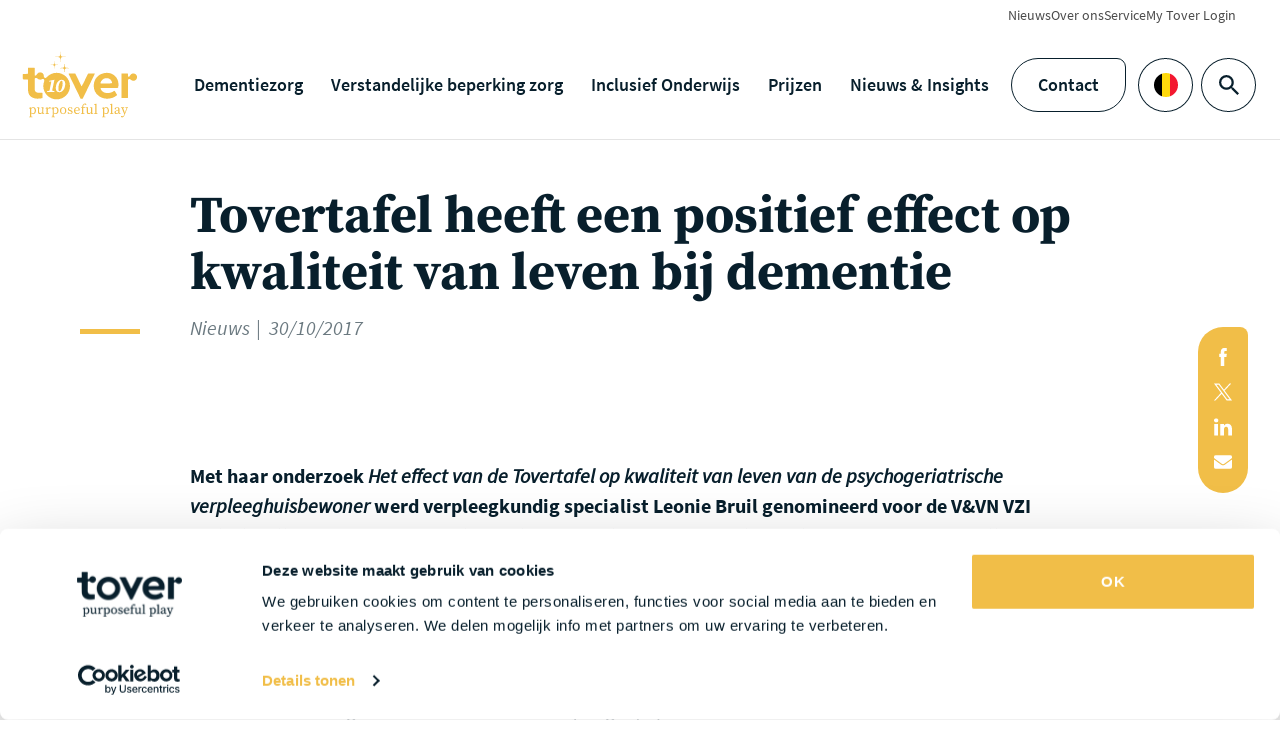

--- FILE ---
content_type: text/html; charset=UTF-8
request_url: https://www.tover.care/be-nl/nieuws/tovertafel-positief-effect-kwaliteit-van-leven-dementie
body_size: 22632
content:
<!DOCTYPE html>
<html class="no-js" lang="nl-BE">
<head>
    <title>Tovertafel heeft een positief effect op kwaliteit van leven bij dementie | Tover</title>

    <meta http-equiv="X-UA-Compatible" content="IE=edge" />
    <meta http-equiv="Content-Type" content="text/html; charset=UTF-8" />
    <meta name="viewport" content="width=device-width,initial-scale=1" />
    <meta property="ix:host" content="tover.imgix.net" />
    


<link rel="dns-prefetch" href="https://www.google-analytics.com" />
    <link rel="apple-touch-icon" sizes="180x180" href="https://www.tover.care/content/themes/tover/assets/favicons/apple-touch-icon.png?x35161">
<link rel="icon" type="image/png" sizes="32x32" href="https://www.tover.care/content/themes/tover/assets/favicons/favicon-32x32.png?x35161">
<link rel="icon" type="image/png" sizes="16x16" href="https://www.tover.care/content/themes/tover/assets/favicons/favicon-16x16.png?x35161">
<link rel="manifest" href="https://www.tover.care/content/themes/tover/assets/favicons/site.webmanifest">
<link rel="mask-icon" href="https://www.tover.care/content/themes/tover/assets/favicons/safari-pinned-tab.svg.gzip?x35161" color="#f1be48">
<link rel="shortcut icon" href="https://www.tover.care/content/themes/tover/assets/favicons/favicon.ico.gzip?x35161">
<meta name="msapplication-TileColor" content="#f1be48">
<meta name="msapplication-config" content="https://www.tover.care/content/themes/tover/assets/favicons/browserconfig.xml.gzip">
<meta name="theme-color" content="#f1be48">

    <script>
        window.appConfig = {
            siteUrlCurrentLang: 'https://www.tover.care/be-nl',
            siteUrl : 'https://www.tover.care',
            themeUrl : 'https://www.tover.care/content/themes/tover',
            currentLang : 'be-nl',
            languages: '{"au":{"id":809,"order":1,"slug":"au","locale":"en-AU","is_rtl":0,"name":"Australia (English)","url":"https:\/\/www.tover.care\/au\/news\/tovertafel-has-a-positive-effect-on-quality-of-life-of-people-with-dementia","flag":"\/content\/polylang\/en_AU.svg","current_lang":false,"no_translation":false,"classes":["lang-item","lang-item-809","lang-item-au","lang-item-first"],"link_classes":[]},"be-nl":{"id":300,"order":2,"slug":"be-nl","locale":"nl-BE","is_rtl":0,"name":"Belgium (Nederlands)","url":"https:\/\/www.tover.care\/be-nl\/nieuws\/tovertafel-positief-effect-kwaliteit-van-leven-dementie","flag":"\/content\/polylang\/nl_BE.svg","current_lang":true,"no_translation":false,"classes":["lang-item","lang-item-300","lang-item-be-nl","current-lang"],"link_classes":[]},"be-fr":{"id":1356,"order":3,"slug":"be-fr","locale":"fr-BE","is_rtl":0,"name":"Belgium (Fran\u00e7ais)","url":"https:\/\/www.tover.care\/be-fr\/actualite\/la-tovertafel-a-un-effet-positif-sur-la-qualite-de-vie","flag":"\/content\/polylang\/fr_BE.svg","current_lang":false,"no_translation":false,"classes":["lang-item","lang-item-1356","lang-item-be-fr"],"link_classes":[]},"ca-en":{"id":131,"order":4,"slug":"ca-en","locale":"en-CA","is_rtl":0,"name":"Canada (English)","url":"https:\/\/www.tover.care\/ca-en\/news\/tovertafel-has-a-positive-effect-on-quality-of-life-of-people-with-dementia","flag":"\/content\/polylang\/en_CA.svg","current_lang":false,"no_translation":false,"classes":["lang-item","lang-item-131","lang-item-ca-en"],"link_classes":[]},"ca-fr":{"id":1361,"order":5,"slug":"ca-fr","locale":"fr-CA","is_rtl":0,"name":"Canada (Fran\u00e7ais)","url":"https:\/\/www.tover.care\/ca-fr\/actualite\/la-tovertafel-a-un-effet-positif-sur-la-qualite-de-vie","flag":"\/content\/polylang\/fr_CA.svg","current_lang":false,"no_translation":false,"classes":["lang-item","lang-item-1361","lang-item-ca-fr"],"link_classes":[]},"ch-de":{"id":4710,"order":6,"slug":"ch-de","locale":"de-CH","is_rtl":0,"name":"Switzerland (Deutsch)","url":"https:\/\/www.tover.care\/ch-de\/","flag":"data:image\/png;base64,[base64]","current_lang":false,"no_translation":true,"classes":["lang-item","lang-item-4710","lang-item-ch-de","no-translation"],"link_classes":[]},"de":{"id":305,"order":7,"slug":"de","locale":"de-DE","is_rtl":0,"name":"Germany (Deutsch)","url":"https:\/\/www.tover.care\/de\/nachrichten\/die-tovertafel-wirkt-sich-positiv-auf-die-lebensqualitaet-bei-demenz-aus","flag":"\/content\/polylang\/de_DE.svg","current_lang":false,"no_translation":false,"classes":["lang-item","lang-item-305","lang-item-de"],"link_classes":[]},"es":{"id":4793,"order":8,"slug":"es","locale":"es-ES","is_rtl":0,"name":"Spain (Espa\u00f1ol)","url":"https:\/\/www.tover.care\/es\/","flag":"data:image\/png;base64,iVBORw0KGgoAAAANSUhEUgAAABAAAAALCAMAAABBPP0LAAAAflBMVEX\/AAD9AAD3AADxAADrAAD\/eXn9bGz8YWH8WVn6UVH5SEj5Pz\/3NDT0Kir9\/QD+\/nL+\/lT18lDt4Uf6+j\/39zD39yf19R3n5wDxflXsZ1Pt4Y3x8zr0wbLs1NXz8xPj4wD37t3jmkvsUU\/Bz6nrykm3vJ72IiL0FBTyDAvhAABEt4UZAAAAX0lEQVR4AQXBQUrFQBBAwXqTDkYE94Jb73+qfwVRcYxVQRBRToiUfoaVpGTrtdS9SO0Z9FR9lVy\/g5c99+dKl30N5uxPuviexXEc9\/msC7TOkd4kHu\/Dlh4itCJ8AP4B0w4Qwmm7CFQAAAAASUVORK5CYII=","current_lang":false,"no_translation":true,"classes":["lang-item","lang-item-4793","lang-item-es","no-translation"],"link_classes":[]},"ie":{"id":317,"order":9,"slug":"ie","locale":"en-IE","is_rtl":0,"name":"Ireland (English)","url":"https:\/\/www.tover.care\/ie\/news\/tovertafel-has-a-positive-effect-on-quality-of-life-of-people-with-dementia","flag":"\/content\/polylang\/en_IE.svg","current_lang":false,"no_translation":false,"classes":["lang-item","lang-item-317","lang-item-ie"],"link_classes":[]},"fr":{"id":549,"order":9,"slug":"fr","locale":"fr-FR","is_rtl":0,"name":"France (Fran\u00e7ais)","url":"https:\/\/www.tover.care\/fr\/actualite\/la-tovertafel-a-un-effet-positif-sur-la-qualite-de-vie","flag":"\/content\/polylang\/fr_FR.svg","current_lang":false,"no_translation":false,"classes":["lang-item","lang-item-549","lang-item-fr"],"link_classes":[]},"it":{"id":5032,"order":10,"slug":"it","locale":"it-IT","is_rtl":0,"name":"Italy (Italiano)","url":"https:\/\/www.tover.care\/it\/","flag":"data:image\/png;base64,iVBORw0KGgoAAAANSUhEUgAAABAAAAALCAMAAABBPP0LAAAAUVBMVEUAiQAAgADk5OTe3t7vAAB3yXf9\/f36+vr5Vlb3RkZjwWNYvVj4+Pj1MzP1KChQuFD1GxviAABHtUf19fXzDw4\/sT8AcAA2qzYAWgDLy8vDw8ObXclsAAAAVElEQVR4AQXBSwoCQRQEsNT70CC69P5XdCUMA2ISSAiBWAQScg8bN7GJWxFDrCivwhCLMipGx3LKUOi2HAZluy2HgXprxQGfGL6G63B5MJ5FCD\/4A3DaCLvbBle5AAAAAElFTkSuQmCC","current_lang":false,"no_translation":true,"classes":["lang-item","lang-item-5032","lang-item-it","no-translation"],"link_classes":[]},"nl":{"id":2,"order":11,"slug":"nl","locale":"nl-NL","is_rtl":0,"name":"Netherlands (Nederlands)","url":"https:\/\/www.tover.care\/nl\/nieuws\/tovertafel-positief-effect-kwaliteit-van-leven-dementie","flag":"\/content\/polylang\/nl_NL.svg","current_lang":false,"no_translation":false,"classes":["lang-item","lang-item-2","lang-item-nl"],"link_classes":[]},"nz":{"id":814,"order":12,"slug":"nz","locale":"en-NZ","is_rtl":0,"name":"New Zealand (English)","url":"https:\/\/www.tover.care\/nz\/news\/tovertafel-has-a-positive-effect-on-quality-of-life-of-people-with-dementia","flag":"\/content\/polylang\/en_NZ.svg","current_lang":false,"no_translation":false,"classes":["lang-item","lang-item-814","lang-item-nz"],"link_classes":[]},"se":{"id":527,"order":13,"slug":"se","locale":"sv-SE","is_rtl":0,"name":"Sweden (Svenska)","url":"https:\/\/www.tover.care\/se\/nyheter\/tovertafel-har-en-positiv-effekt-pa-livskvaliteten-vid-demens","flag":"\/content\/polylang\/sv_SE.svg","current_lang":false,"no_translation":false,"classes":["lang-item","lang-item-527","lang-item-se"],"link_classes":[]},"uk":{"id":126,"order":14,"slug":"uk","locale":"en-GB","is_rtl":0,"name":"United Kingdom (English)","url":"https:\/\/www.tover.care\/uk\/news\/tovertafel-has-a-positive-effect-on-quality-of-life-of-people-with-dementia","flag":"\/content\/polylang\/en_GB.svg","current_lang":false,"no_translation":false,"classes":["lang-item","lang-item-126","lang-item-uk"],"link_classes":[]},"us":{"id":119,"order":15,"slug":"us","locale":"en-US","is_rtl":0,"name":"United States (English)","url":"https:\/\/www.tover.care\/us\/news\/tovertafel-has-a-positive-effect-on-quality-of-life-of-people-with-dementia","flag":"\/content\/polylang\/en_US.svg","current_lang":false,"no_translation":false,"classes":["lang-item","lang-item-119","lang-item-us"],"link_classes":[]},"en":{"id":844,"order":20,"slug":"en","locale":"en","is_rtl":0,"name":"Global (English)","url":"https:\/\/www.tover.care\/news\/tovertafel-has-a-positive-effect-on-quality-of-life-of-people-with-dementia","flag":"\/content\/polylang\/en.svg","current_lang":false,"no_translation":false,"classes":["lang-item","lang-item-844","lang-item-en"],"link_classes":[]}}',
            defaultLanguage: 'en'
        };
        document.documentElement.classList.remove('no-js');
        document.documentElement.classList.add('js');
        document.addEventListener('DOMContentLoaded', function() { document.body.classList.add('is-loaded'); });

                if (/*@cc_on!@*/false && !!document.documentMode) {
            window.location.href = 'https://www.tover.care/legacy.html';
        }
    </script>

    <link rel="alternate" href="https://www.tover.care/au/news/tovertafel-has-a-positive-effect-on-quality-of-life-of-people-with-dementia" hreflang="en-AU" />
<link rel="alternate" href="https://www.tover.care/be-nl/nieuws/tovertafel-positief-effect-kwaliteit-van-leven-dementie" hreflang="nl-BE" />
<link rel="alternate" href="https://www.tover.care/be-fr/actualite/la-tovertafel-a-un-effet-positif-sur-la-qualite-de-vie" hreflang="fr-BE" />
<link rel="alternate" href="https://www.tover.care/ca-en/news/tovertafel-has-a-positive-effect-on-quality-of-life-of-people-with-dementia" hreflang="en-CA" />
<link rel="alternate" href="https://www.tover.care/ca-fr/actualite/la-tovertafel-a-un-effet-positif-sur-la-qualite-de-vie" hreflang="fr-CA" />
<link rel="alternate" href="https://www.tover.care/de/nachrichten/die-tovertafel-wirkt-sich-positiv-auf-die-lebensqualitaet-bei-demenz-aus" hreflang="de" />
<link rel="alternate" href="https://www.tover.care/ie/news/tovertafel-has-a-positive-effect-on-quality-of-life-of-people-with-dementia" hreflang="en-IE" />
<link rel="alternate" href="https://www.tover.care/fr/actualite/la-tovertafel-a-un-effet-positif-sur-la-qualite-de-vie" hreflang="fr-FR" />
<link rel="alternate" href="https://www.tover.care/nl/nieuws/tovertafel-positief-effect-kwaliteit-van-leven-dementie" hreflang="nl-NL" />
<link rel="alternate" href="https://www.tover.care/nz/news/tovertafel-has-a-positive-effect-on-quality-of-life-of-people-with-dementia" hreflang="en-NZ" />
<link rel="alternate" href="https://www.tover.care/se/nyheter/tovertafel-har-en-positiv-effekt-pa-livskvaliteten-vid-demens" hreflang="sv" />
<link rel="alternate" href="https://www.tover.care/uk/news/tovertafel-has-a-positive-effect-on-quality-of-life-of-people-with-dementia" hreflang="en-GB" />
<link rel="alternate" href="https://www.tover.care/us/news/tovertafel-has-a-positive-effect-on-quality-of-life-of-people-with-dementia" hreflang="en-US" />
<link rel="alternate" href="https://www.tover.care/news/tovertafel-has-a-positive-effect-on-quality-of-life-of-people-with-dementia" hreflang="en" />
<link rel="alternate" href="https://www.tover.care/news/tovertafel-has-a-positive-effect-on-quality-of-life-of-people-with-dementia" hreflang="x-default" />

<!-- The SEO Framework by Sybre Waaijer -->
<meta name="robots" content="max-snippet:-1,max-image-preview:standard,max-video-preview:-1" />
<link rel="canonical" href="https://www.tover.care/be-nl/nieuws/tovertafel-positief-effect-kwaliteit-van-leven-dementie" />
<meta name="description" content="Met haar onderzoek Het effect van de Tovertafel op kwaliteit van leven van de psychogeriatrische verpleeghuisbewoner werd verpleegkundig specialist Leonie Bruil&#8230;" />
<meta property="og:type" content="article" />
<meta property="og:locale" content="nl_BE" />
<meta property="og:site_name" content="Tover" />
<meta property="og:title" content="Tovertafel heeft een positief effect op kwaliteit van leven bij dementie" />
<meta property="og:description" content="Met haar onderzoek Het effect van de Tovertafel op kwaliteit van leven van de psychogeriatrische verpleeghuisbewoner werd verpleegkundig specialist Leonie Bruil genomineerd voor de V&amp;" />
<meta property="og:url" content="https://www.tover.care/be-nl/nieuws/tovertafel-positief-effect-kwaliteit-van-leven-dementie" />
<meta property="og:image" content="https://tover.imgix.net/uploaded/2020/11/spelfoto-vlinders-senioren-tovertafel-scaled.jpg?w=1200&amp;h=1200&amp;fit=crop&amp;auto=compress,format" />
<meta property="og:image:width" content="1200" />
<meta property="og:image:height" content="1200" />
<meta property="article:published_time" content="2017-10-30T13:17:12+00:00" />
<meta property="article:modified_time" content="2020-12-19T19:53:47+00:00" />
<meta name="twitter:card" content="summary_large_image" />
<meta name="twitter:title" content="Tovertafel heeft een positief effect op kwaliteit van leven bij dementie" />
<meta name="twitter:description" content="Met haar onderzoek Het effect van de Tovertafel op kwaliteit van leven van de psychogeriatrische verpleeghuisbewoner werd verpleegkundig specialist Leonie Bruil genomineerd voor de V&amp;" />
<meta name="twitter:image" content="https://tover.imgix.net/uploaded/2020/11/spelfoto-vlinders-senioren-tovertafel-scaled.jpg?w=1200&amp;h=1200&amp;fit=crop&amp;auto=compress,format" />
<script type="application/ld+json">{"@context":"https://schema.org","@graph":[{"@type":"WebSite","@id":"https://www.tover.care/be-nl#/schema/WebSite","url":"https://www.tover.care/be-nl","name":"Tover","description":"Tover &#8211; website","inLanguage":"nl-BE","potentialAction":{"@type":"SearchAction","target":{"@type":"EntryPoint","urlTemplate":"https://www.tover.care/be-nl/zoeken/{search_term_string}"},"query-input":"required name=search_term_string"},"publisher":{"@type":"Organization","@id":"https://www.tover.care/be-nl#/schema/Organization","name":"Tover","url":"https://www.tover.care/be-nl","sameAs":["https://www.youtube.com/channel/UC9PL_2kIEisstpgJZ2GlRfg","https://www.linkedin.com/company/tovercare/"],"logo":{"@type":"ImageObject","url":"https://tover.imgix.net/uploaded/2020/11/spelfoto-vlinders-senioren-tovertafel-scaled.jpg?w=1200&h=1200&fit=crop&auto=compress,format","contentUrl":"https://tover.imgix.net/uploaded/2020/11/spelfoto-vlinders-senioren-tovertafel-scaled.jpg?w=1200&h=1200&fit=crop&auto=compress,format","width":1200,"height":1200}}},{"@type":"WebPage","@id":"https://www.tover.care/be-nl/nieuws/tovertafel-positief-effect-kwaliteit-van-leven-dementie","url":"https://www.tover.care/be-nl/nieuws/tovertafel-positief-effect-kwaliteit-van-leven-dementie","name":"Tovertafel heeft een positief effect op kwaliteit van leven bij dementie | Tover","description":"Met haar onderzoek Het effect van de Tovertafel op kwaliteit van leven van de psychogeriatrische verpleeghuisbewoner werd verpleegkundig specialist Leonie Bruil&#8230;","inLanguage":"nl-BE","isPartOf":{"@id":"https://www.tover.care/be-nl#/schema/WebSite"},"breadcrumb":{"@type":"BreadcrumbList","@id":"https://www.tover.care/be-nl#/schema/BreadcrumbList","itemListElement":[{"@type":"ListItem","position":1,"item":"https://www.tover.care/be-nl","name":"Tover"},{"@type":"ListItem","position":2,"item":"https://www.tover.care/be-nl/category/nieuws","name":"Category: Nieuws"},{"@type":"ListItem","position":3,"name":"Tovertafel heeft een positief effect op kwaliteit van leven bij dementie"}]},"potentialAction":{"@type":"ReadAction","target":"https://www.tover.care/be-nl/nieuws/tovertafel-positief-effect-kwaliteit-van-leven-dementie"},"datePublished":"2017-10-30T13:17:12+00:00","dateModified":"2020-12-19T19:53:47+00:00","author":{"@type":"Person","@id":"https://www.tover.care/be-nl#/schema/Person/dc851f3f80cede8bdd5bc255ea9051e4","name":"Martine van der Wielen"}}]}</script>
<!-- / The SEO Framework by Sybre Waaijer | 7.63ms meta | 0.39ms boot -->

<style id='classic-theme-styles-inline-css' type='text/css'>
/*! This file is auto-generated */
.wp-block-button__link{color:#fff;background-color:#32373c;border-radius:9999px;box-shadow:none;text-decoration:none;padding:calc(.667em + 2px) calc(1.333em + 2px);font-size:1.125em}.wp-block-file__button{background:#32373c;color:#fff;text-decoration:none}
</style>
<style id='global-styles-inline-css' type='text/css'>
:root{--wp--preset--aspect-ratio--square: 1;--wp--preset--aspect-ratio--4-3: 4/3;--wp--preset--aspect-ratio--3-4: 3/4;--wp--preset--aspect-ratio--3-2: 3/2;--wp--preset--aspect-ratio--2-3: 2/3;--wp--preset--aspect-ratio--16-9: 16/9;--wp--preset--aspect-ratio--9-16: 9/16;--wp--preset--color--black: #000000;--wp--preset--color--cyan-bluish-gray: #abb8c3;--wp--preset--color--white: #ffffff;--wp--preset--color--pale-pink: #f78da7;--wp--preset--color--vivid-red: #cf2e2e;--wp--preset--color--luminous-vivid-orange: #ff6900;--wp--preset--color--luminous-vivid-amber: #fcb900;--wp--preset--color--light-green-cyan: #7bdcb5;--wp--preset--color--vivid-green-cyan: #00d084;--wp--preset--color--pale-cyan-blue: #8ed1fc;--wp--preset--color--vivid-cyan-blue: #0693e3;--wp--preset--color--vivid-purple: #9b51e0;--wp--preset--gradient--vivid-cyan-blue-to-vivid-purple: linear-gradient(135deg,rgba(6,147,227,1) 0%,rgb(155,81,224) 100%);--wp--preset--gradient--light-green-cyan-to-vivid-green-cyan: linear-gradient(135deg,rgb(122,220,180) 0%,rgb(0,208,130) 100%);--wp--preset--gradient--luminous-vivid-amber-to-luminous-vivid-orange: linear-gradient(135deg,rgba(252,185,0,1) 0%,rgba(255,105,0,1) 100%);--wp--preset--gradient--luminous-vivid-orange-to-vivid-red: linear-gradient(135deg,rgba(255,105,0,1) 0%,rgb(207,46,46) 100%);--wp--preset--gradient--very-light-gray-to-cyan-bluish-gray: linear-gradient(135deg,rgb(238,238,238) 0%,rgb(169,184,195) 100%);--wp--preset--gradient--cool-to-warm-spectrum: linear-gradient(135deg,rgb(74,234,220) 0%,rgb(151,120,209) 20%,rgb(207,42,186) 40%,rgb(238,44,130) 60%,rgb(251,105,98) 80%,rgb(254,248,76) 100%);--wp--preset--gradient--blush-light-purple: linear-gradient(135deg,rgb(255,206,236) 0%,rgb(152,150,240) 100%);--wp--preset--gradient--blush-bordeaux: linear-gradient(135deg,rgb(254,205,165) 0%,rgb(254,45,45) 50%,rgb(107,0,62) 100%);--wp--preset--gradient--luminous-dusk: linear-gradient(135deg,rgb(255,203,112) 0%,rgb(199,81,192) 50%,rgb(65,88,208) 100%);--wp--preset--gradient--pale-ocean: linear-gradient(135deg,rgb(255,245,203) 0%,rgb(182,227,212) 50%,rgb(51,167,181) 100%);--wp--preset--gradient--electric-grass: linear-gradient(135deg,rgb(202,248,128) 0%,rgb(113,206,126) 100%);--wp--preset--gradient--midnight: linear-gradient(135deg,rgb(2,3,129) 0%,rgb(40,116,252) 100%);--wp--preset--font-size--small: 13px;--wp--preset--font-size--medium: 20px;--wp--preset--font-size--large: 36px;--wp--preset--font-size--x-large: 42px;--wp--preset--spacing--20: 0.44rem;--wp--preset--spacing--30: 0.67rem;--wp--preset--spacing--40: 1rem;--wp--preset--spacing--50: 1.5rem;--wp--preset--spacing--60: 2.25rem;--wp--preset--spacing--70: 3.38rem;--wp--preset--spacing--80: 5.06rem;--wp--preset--shadow--natural: 6px 6px 9px rgba(0, 0, 0, 0.2);--wp--preset--shadow--deep: 12px 12px 50px rgba(0, 0, 0, 0.4);--wp--preset--shadow--sharp: 6px 6px 0px rgba(0, 0, 0, 0.2);--wp--preset--shadow--outlined: 6px 6px 0px -3px rgba(255, 255, 255, 1), 6px 6px rgba(0, 0, 0, 1);--wp--preset--shadow--crisp: 6px 6px 0px rgba(0, 0, 0, 1);}:where(.is-layout-flex){gap: 0.5em;}:where(.is-layout-grid){gap: 0.5em;}body .is-layout-flex{display: flex;}.is-layout-flex{flex-wrap: wrap;align-items: center;}.is-layout-flex > :is(*, div){margin: 0;}body .is-layout-grid{display: grid;}.is-layout-grid > :is(*, div){margin: 0;}:where(.wp-block-columns.is-layout-flex){gap: 2em;}:where(.wp-block-columns.is-layout-grid){gap: 2em;}:where(.wp-block-post-template.is-layout-flex){gap: 1.25em;}:where(.wp-block-post-template.is-layout-grid){gap: 1.25em;}.has-black-color{color: var(--wp--preset--color--black) !important;}.has-cyan-bluish-gray-color{color: var(--wp--preset--color--cyan-bluish-gray) !important;}.has-white-color{color: var(--wp--preset--color--white) !important;}.has-pale-pink-color{color: var(--wp--preset--color--pale-pink) !important;}.has-vivid-red-color{color: var(--wp--preset--color--vivid-red) !important;}.has-luminous-vivid-orange-color{color: var(--wp--preset--color--luminous-vivid-orange) !important;}.has-luminous-vivid-amber-color{color: var(--wp--preset--color--luminous-vivid-amber) !important;}.has-light-green-cyan-color{color: var(--wp--preset--color--light-green-cyan) !important;}.has-vivid-green-cyan-color{color: var(--wp--preset--color--vivid-green-cyan) !important;}.has-pale-cyan-blue-color{color: var(--wp--preset--color--pale-cyan-blue) !important;}.has-vivid-cyan-blue-color{color: var(--wp--preset--color--vivid-cyan-blue) !important;}.has-vivid-purple-color{color: var(--wp--preset--color--vivid-purple) !important;}.has-black-background-color{background-color: var(--wp--preset--color--black) !important;}.has-cyan-bluish-gray-background-color{background-color: var(--wp--preset--color--cyan-bluish-gray) !important;}.has-white-background-color{background-color: var(--wp--preset--color--white) !important;}.has-pale-pink-background-color{background-color: var(--wp--preset--color--pale-pink) !important;}.has-vivid-red-background-color{background-color: var(--wp--preset--color--vivid-red) !important;}.has-luminous-vivid-orange-background-color{background-color: var(--wp--preset--color--luminous-vivid-orange) !important;}.has-luminous-vivid-amber-background-color{background-color: var(--wp--preset--color--luminous-vivid-amber) !important;}.has-light-green-cyan-background-color{background-color: var(--wp--preset--color--light-green-cyan) !important;}.has-vivid-green-cyan-background-color{background-color: var(--wp--preset--color--vivid-green-cyan) !important;}.has-pale-cyan-blue-background-color{background-color: var(--wp--preset--color--pale-cyan-blue) !important;}.has-vivid-cyan-blue-background-color{background-color: var(--wp--preset--color--vivid-cyan-blue) !important;}.has-vivid-purple-background-color{background-color: var(--wp--preset--color--vivid-purple) !important;}.has-black-border-color{border-color: var(--wp--preset--color--black) !important;}.has-cyan-bluish-gray-border-color{border-color: var(--wp--preset--color--cyan-bluish-gray) !important;}.has-white-border-color{border-color: var(--wp--preset--color--white) !important;}.has-pale-pink-border-color{border-color: var(--wp--preset--color--pale-pink) !important;}.has-vivid-red-border-color{border-color: var(--wp--preset--color--vivid-red) !important;}.has-luminous-vivid-orange-border-color{border-color: var(--wp--preset--color--luminous-vivid-orange) !important;}.has-luminous-vivid-amber-border-color{border-color: var(--wp--preset--color--luminous-vivid-amber) !important;}.has-light-green-cyan-border-color{border-color: var(--wp--preset--color--light-green-cyan) !important;}.has-vivid-green-cyan-border-color{border-color: var(--wp--preset--color--vivid-green-cyan) !important;}.has-pale-cyan-blue-border-color{border-color: var(--wp--preset--color--pale-cyan-blue) !important;}.has-vivid-cyan-blue-border-color{border-color: var(--wp--preset--color--vivid-cyan-blue) !important;}.has-vivid-purple-border-color{border-color: var(--wp--preset--color--vivid-purple) !important;}.has-vivid-cyan-blue-to-vivid-purple-gradient-background{background: var(--wp--preset--gradient--vivid-cyan-blue-to-vivid-purple) !important;}.has-light-green-cyan-to-vivid-green-cyan-gradient-background{background: var(--wp--preset--gradient--light-green-cyan-to-vivid-green-cyan) !important;}.has-luminous-vivid-amber-to-luminous-vivid-orange-gradient-background{background: var(--wp--preset--gradient--luminous-vivid-amber-to-luminous-vivid-orange) !important;}.has-luminous-vivid-orange-to-vivid-red-gradient-background{background: var(--wp--preset--gradient--luminous-vivid-orange-to-vivid-red) !important;}.has-very-light-gray-to-cyan-bluish-gray-gradient-background{background: var(--wp--preset--gradient--very-light-gray-to-cyan-bluish-gray) !important;}.has-cool-to-warm-spectrum-gradient-background{background: var(--wp--preset--gradient--cool-to-warm-spectrum) !important;}.has-blush-light-purple-gradient-background{background: var(--wp--preset--gradient--blush-light-purple) !important;}.has-blush-bordeaux-gradient-background{background: var(--wp--preset--gradient--blush-bordeaux) !important;}.has-luminous-dusk-gradient-background{background: var(--wp--preset--gradient--luminous-dusk) !important;}.has-pale-ocean-gradient-background{background: var(--wp--preset--gradient--pale-ocean) !important;}.has-electric-grass-gradient-background{background: var(--wp--preset--gradient--electric-grass) !important;}.has-midnight-gradient-background{background: var(--wp--preset--gradient--midnight) !important;}.has-small-font-size{font-size: var(--wp--preset--font-size--small) !important;}.has-medium-font-size{font-size: var(--wp--preset--font-size--medium) !important;}.has-large-font-size{font-size: var(--wp--preset--font-size--large) !important;}.has-x-large-font-size{font-size: var(--wp--preset--font-size--x-large) !important;}
:where(.wp-block-post-template.is-layout-flex){gap: 1.25em;}:where(.wp-block-post-template.is-layout-grid){gap: 1.25em;}
:where(.wp-block-columns.is-layout-flex){gap: 2em;}:where(.wp-block-columns.is-layout-grid){gap: 2em;}
:root :where(.wp-block-pullquote){font-size: 1.5em;line-height: 1.6;}
</style>
<link rel='stylesheet' id='contact-form-7-css' href='https://www.tover.care/content/plugins/contact-form-7/includes/css/styles.css.gzip?x35161' type='text/css' media='all' />
<link rel='stylesheet' id='wpcf7-redirect-script-frontend-css' href='https://www.tover.care/content/plugins/wpcf7-redirect/build/css/wpcf7-redirect-frontend.min.css.gzip?x35161' type='text/css' media='all' />
<link rel='stylesheet' id='tov-layout-css-css' href='https://www.tover.care/content/themes/tover/assets/css/layout.css.gzip?x35161' type='text/css' media='all' />
<link rel='stylesheet' id='tov-share-css-css' href='https://www.tover.care/content/themes/tover/assets/css/share.css.gzip?x35161' type='text/css' media='all' />
<link rel='stylesheet' id='tov-teaser-css-css' href='https://www.tover.care/content/themes/tover/assets/css/teaser.css.gzip?x35161' type='text/css' media='all' />
<link rel='stylesheet' id='tov-video-css-css' href='https://www.tover.care/content/themes/tover/assets/css/video.css.gzip?x35161' type='text/css' media='all' />
<script type="text/javascript" src="https://www.tover.care/wp/wp-includes/js/jquery/jquery.min.js.gzip?x35161" id="jquery-core-js"></script>
<script type="text/javascript" src="https://www.tover.care/wp/wp-includes/js/jquery/jquery-migrate.min.js.gzip?x35161" id="jquery-migrate-js"></script>


    
    <script>var dataLayer = [];</script>
    <script>(function(w,d,s,l,i){w[l]=w[l]||[];w[l].push({'gtm.start':
    new Date().getTime(),event:'gtm.js'});var f=d.getElementsByTagName(s)[0],
    j=d.createElement(s),dl=l!='dataLayer'?'&l='+l:'';j.async=true;j.src=
    '//www.googletagmanager.com/gtm.js?id='+i+dl;f.parentNode.insertBefore(j,f);
    })(window,document,'script','dataLayer','GTM-K83ZHV2');</script>
    <script>
    _linkedin_partner_id = "1456354";
    window._linkedin_data_partner_ids = window._linkedin_data_partner_ids || [];
    window._linkedin_data_partner_ids.push(_linkedin_partner_id);
</script>

<script>
    (function(l) {
    if (!l){window.lintrk = function(a,b){window.lintrk.q.push([a,b])};
    window.lintrk.q=[]}
    var s = document.getElementsByTagName("script")[0];
    var b = document.createElement("script");
    b.type = "text/javascript";
    b.async = true;
    b.src = "https://snap.licdn.com/li.lms-analytics/insight.min.js";
    s.parentNode.insertBefore(b, s);})(window.lintrk);
</script>
</head>
<body class="" itemscope itemtype="//schema.org/WebPage">
    
    <noscript>
        <iframe src="//www.googletagmanager.com/ns.html?id=GTM-K83ZHV2" height="0" width="0" style="display:none;visibility:hidden"></iframe>
    </noscript>
    <noscript>
    <img height="1" width="1" style="display:none;" alt="" src="https://px.ads.linkedin.com/collect/?pid=1456354&fmt=gif">
</noscript>

                            
    <div class="site site--white">
        <header class="site__header">
            


<div class="menu menu--yellow" data-menu>
            <div class="menu__menu-top">
            
<div class="menu-top menu-top--yellow">
    

	<div class="menu-top__container">
		<div class="menu-top__nav">
			
    <nav class="nav nav--top">
                <ul class="nav__list">
                                            <li class="nav__item">
                    <a class="nav__link "
                       href="https://www.tover.care/be-nl/nieuws">
                        <span class="nav__text">Nieuws</span>
                    </a>

                                    </li>
                                            <li class="nav__item">
                    <a class="nav__link "
                       href="https://www.tover.care/be-nl/over-ons">
                        <span class="nav__text">Over ons</span>
                    </a>

                                    </li>
                                            <li class="nav__item">
                    <a class="nav__link "
                       href="https://www.tover.care/be-nl/service">
                        <span class="nav__text">Service</span>
                    </a>

                                    </li>
                                            <li class="nav__item">
                    <a class="nav__link "
                       href="https://my.tover.care/">
                        <span class="nav__text">My Tover Login</span>
                    </a>

                                    </li>
                    </ul>
    </nav>
		</div>
	</div>
</div>
        </div>
    
    <div class="menu__container">
                    <a class="menu__logo" href="https://www.tover.care/be-nl/">        <svg class="logo" xmlns="http://www.w3.org/2000/svg" viewBox="0 0 871.637 504.117">
        <path d="M660.385 352.602c16.002-3.6 30.403-11.001 43.605-21.802 1.2-1 1.6-3 .8-4.4-5.601-9.001-10.801-17.602-16.202-26.403-1-1.6-3.2-2.2-4.8-1-.2.2-.4.4-.8.4-19.602 13.401-40.804 18.402-64.207 13.201-16.002-3.6-29.603-16.202-33.404-31.203-.6-2 1-4 3.201-4.201h2c32.003-.2 64.007-.2 96.01-.2 7.001 0 14.001.2 21.002-.2 2-.2 5.201-2.2 5.601-4 2.6-14.602 3-29.403-.8-44.205-12.001-46.405-58.206-70.607-105.011-58.806-42.804 10.801-69.007 42.404-71.607 86.809-1.8 32.804 10.601 60.206 37.404 79.808 26.202 19.202 56.006 23.202 87.209 16.202ZM584.777 240.19c3.201-16.402 20.002-32.403 36.404-34.204 17.602-1.8 32.403 2.6 42.404 18.402.6 1 1.2 2.2 1.8 3.2 6.601 14.802 4.2 16.602-13.802 16.402-16.602-.2-33.403-.2-50.005.2-4.6.2-8.801.2-13.401.2-2.2 0-3.801-2-3.4-4.201ZM85.524 345.001c24.003 13.802 49.205 11.601 75.208 7.201 3-.6 3-2.4 3-3.4.2-11.201.2-21.602.2-32.604 0-1.8-1.601-3.4-3.401-3.4h-24.203c-20.402-.2-29.803-9.601-29.803-29.803 0-22.602.4-49.005.6-71.608 0-.72.06-1.6.26-2.42 1.54-3.34 5.041-4.781 9.341-4.781.6 0 1.2 0 2 .2 3.4.4 6.401 2 8.801 4.4.9.9 1.88 1.74 2.901 2.5.34.26.68.5 1.04.74s.72.48 1.1.7a26.368 26.368 0 0 0 13.941 3.98c4.741 0 9.421-1.28 13.481-3.7 1.8-1.06 3.801-1.58 5.781-1.58 2.66 0 5.3.94 7.421 2.76a11.358 11.358 0 0 1 3.08 12.881c-4.741 11.621-7.161 23.923-7.161 36.564 0 53.486 43.525 97.01 97.01 97.01s97.01-43.525 97.01-97.01-43.525-97.01-97.01-97.01c-28.023 0-54.706 12.181-73.187 33.404a11.3 11.3 0 0 1-12.861 3.04 11.318 11.318 0 0 1-7.001-11.221c.04-.58.06-1.18.06-1.78 0-2.7-.4-5.28-1.16-7.741 0-.06-.02-.12-.04-.16-.28-1-.601-1.98-1-2.98-2.401-6.401-7.601-11.401-14.001-13.801-14.602-5.601-28.604 1-34.404 12.601-.4.8-.6 1.4-1 1.8-1.4 4-5.201 7.001-9.601 7.001-1.981 0-3.821-.6-5.401-1.6-.04-11.141-.18-40.344 0-49.605 0-4.8.2-6.801-6.6-6.801H64.721c-7.201 0-6.801 1.8-6.601 6.801.4 11.001 0 22.202.2 33.204 0 4.2-1.2 5.561-5.6 5.601-13.061.14-19.222.48-24.003.4-9.201-.16-8.401 3.4-8.401 9.001v22.202c0 7.401 1.401 8.801 9.001 9.001H53.92c2.2 0 4 1.8 4 4v3.8c.2 25.203-.2 50.405 1 75.608 1 19.602 9.001 36.404 26.602 46.605Zm216.871-127.556c16.451 0 26.114 9.954 26.114 29.028 0 37.588-20.45 61.911-42.438 61.911-15.473 0-26.114-10.08-26.114-29.716 0-35.109 19.762-61.223 42.438-61.223Zm-104.766 82.524 16.161-1.81 13.682-67.594-15.473.706 1.249-6.099 35.525-7.872 1.52 1.375-4.561 19.491-8.306 39.67c-1.375 6.642-2.624 13.41-3.873 20.197l16.74 1.936-1.394 6.497h-52.663l1.394-6.497ZM456.366 354.002l5.001-10.401c.8-1.6 1.4-3 2.2-4.6v.4l22.802-47.405c4.601-9.601 9.201-19.002 13.802-28.603v.2c13.801-28.603 27.403-57.206 41.204-85.809.2-.6.6-1.2.8-1.8 1.6-2.2 0-4.801-2.6-4.801H497.77c-3 .2-4 3-5.001 5.001-5.6 11.601-11.401 23.403-17.002 34.804l-.2.2c-1.4 2.8-2.6 5.601-4 8.401-2.4 5.201-5.001 10.201-7.401 15.402-4.801 9.601-10.001 19.002-15.402 29.403-.4.8-1.6.8-2 0-1.6-3-2.6-4.8-3.6-6.801-13.202-27.003-26.203-54.406-39.604-81.409-1-2-1.8-5.001-5.201-5.001-3 0-26.003.2-41.804 0-2.4 0-4.201 2.6-3 4.801.2.6.6 1.2.8 1.8 26.003 53.806 52.006 107.811 78.008 161.617l6.801 14.602c.6 1.2 1.8 2 3 2h11.201c1.2 0 2.4-.8 3-2ZM848.208 187.584c-2.4-6.401-7.601-11.401-14.001-14.001-14.602-5.601-28.603 1-34.404 12.601-.4.8-.8 1.4-1 1.8-1.4 4-5.001 7.001-9.601 7.001-1.8 0-3.6-.6-5.001-1.4v-19.002c0-1.8-1.6-3.4-3.401-3.4h-40.804c-1.8 0-3.4 1.6-3.4 3.4v173.618c0 1.8 1.6 3.4 3.4 3.4H780.8c1.8 0 3.401-1.6 3.401-3.4V218.787c1-4.4 5.001-6.401 9.801-6.401.6 0 1.2 0 2 .2 3.401.4 6.401 2 8.801 4.4 4.801 4.801 11.601 8.001 19.002 8.001 18.002 0 31.803-18.202 24.403-37.404Z" class="st0"/>
        <path d="M287.175 301.2c11.763 0 22.531-32.485 22.531-58.328 0-14.514-3.855-17.971-8.017-17.971-11.329 0-22.93 28.34-22.93 56.952 0 15.763 3.728 19.346 8.416 19.346ZM255.763 50.575l23.969 1.387a12.88 12.88 0 0 1 12.115 12.115l1.387 23.969c.026.46.705.46.732 0l1.387-23.969a12.88 12.88 0 0 1 12.115-12.115l23.969-1.387c.46-.027.46-.705 0-.732l-23.969-1.387a12.88 12.88 0 0 1-12.115-12.115l-1.387-23.969c-.026-.46-.705-.46-.732 0l-1.387 23.969a12.88 12.88 0 0 1-12.115 12.115l-23.969 1.387c-.46.027-.46.705 0 .732ZM325.019 118.283l-1.406-24.313c-.027-.46-.705-.46-.732 0l-1.406 24.313a12.496 12.496 0 0 1-11.752 11.752l-24.312 1.407c-.46.027-.46.705 0 .732l24.312 1.407a12.494 12.494 0 0 1 11.752 11.752l1.406 24.313c.026.46.705.46.732 0l1.406-24.313a12.496 12.496 0 0 1 11.752-11.752l24.313-1.407c.46-.027.46-.705 0-.732l-24.313-1.407a12.495 12.495 0 0 1-11.752-11.752ZM222.681 109.118l15.353.888a11.09 11.09 0 0 1 10.431 10.432l.888 15.352c.019.328.502.328.521 0l.888-15.352a11.092 11.092 0 0 1 10.432-10.432l15.352-.888c.328-.019.328-.502 0-.521l-15.352-.888a11.091 11.091 0 0 1-10.432-10.432l-.888-15.352c-.019-.328-.502-.328-.521 0l-.888 15.352a11.091 11.091 0 0 1-10.431 10.432l-15.353.888c-.327.019-.327.502 0 .521ZM96.785 417.569c-5.441 0-10.621 2.38-15.442 7.621l-.6-6.601-1.54-1.02-14.182 6.161v3.58l8.041.9c.2 4.081.28 7.181.28 12.781v29.083c0 5.42-.06 10.861-.18 16.362l-8.181 1.46v3.64h26.163v-3.64l-9.321-1.54c-.12-5.541-.18-11.081-.18-16.482v-8.061c4.241 5.101 8.901 6.721 13.602 6.721 11.861 0 20.882-9.981 20.882-25.683s-8.541-25.283-19.342-25.283Zm-3.6 45.184c-3.781 0-7.441-1.58-11.221-5.221v-28.523c5.221-4.301 9.141-5.641 12.282-5.641 7.441 0 12.741 7.301 12.741 20.362s-6.18 19.022-13.801 19.022ZM169.693 433.55l.3-14.241-1.04-1.02-14.781 1.44v3.58l7.2 1.54-.28 29.843c-4.621 4.32-9.501 6.561-14.222 6.561-5.461 0-8.08-3.08-8.08-11.981V433.55l.5-14.241-1.04-1.02-15.002 1.42v3.6l7.22 1.54-.3 25.383c-.1 13.401 5.041 18.302 13.201 18.302 6.201 0 12.581-2.9 18.042-9.581l1.08 9.081 14.122-.84v-3.62l-6.921-1.5v-28.523ZM216.038 417.569c-5.521 0-11.281 4.9-14.622 13.241l-1.16-12.201-1.54-1.04-14.182 6.161v3.58l8.021.9c.22 4.081.32 7.161.32 12.781v4.84c0 4.541-.06 11.281-.18 16.382l-7.361 1.36v3.6h24.743v-3.6l-8.481-1.56c-.08-5.08-.14-11.701-.14-16.182v-7.501c1.8-5.841 4.46-10.161 8.461-13.261l1.28 1.12c1.86 1.62 3.82 2.56 6.201 2.56 4.06 0 5.961-2.66 5.961-7.481-1.2-2.2-4.281-3.7-7.321-3.7ZM260.422 417.569c-5.42 0-10.601 2.36-15.402 7.601l-.62-6.581-1.54-1.02-14.182 6.161v3.58l8.041.9c.2 4.081.3 7.181.3 12.781v29.083c0 5.42-.06 10.861-.2 16.362l-8.201 1.46v3.64h26.203v-3.64l-9.341-1.54c-.12-5.541-.18-11.081-.18-16.482v-8.061c4.26 5.101 8.901 6.721 13.602 6.721 11.881 0 20.882-9.981 20.882-25.683s-8.561-25.283-19.362-25.283Zm-3.6 45.184c-3.741 0-7.381-1.58-11.201-5.201v-28.563c5.22-4.28 9.161-5.621 12.282-5.621 7.44 0 12.761 7.301 12.761 20.362s-6.201 19.022-13.841 19.022ZM313.348 417.569c-11.861 0-23.342 8.841-23.342 25.663s11.402 25.303 23.342 25.303c11.721 0 23.323-8.481 23.323-25.303s-11.681-25.663-23.323-25.663Zm0 46.325c-8.861 0-13.741-6.961-13.741-20.662s4.88-21.022 13.741-21.022c8.661 0 13.722 7.361 13.722 21.022s-5.061 20.662-13.722 20.662ZM368.454 439.031l-3.16-1.14c-6.921-2.52-9.381-4.26-9.381-8.741 0-4.22 3.22-6.941 9.44-6.941 2.461 0 4.801.6 7.041 1.72l1.64 8.141h5.261l.42-10.321c-4.42-2.64-8.721-4.18-14.242-4.18-11.441 0-17.722 6.861-17.722 14.281 0 6.961 4.86 11.021 12.301 13.741l4.741 1.72c6.421 2.3 9.401 4.54 9.401 8.841 0 4.661-3.641 7.741-11.361 7.741-3.14 0-5.801-.54-8.221-1.62l-2-8.821h-5.541l.36 11.161c5.001 2.56 9.461 3.92 15.222 3.92 13.081 0 19.822-6.881 19.822-14.602 0-6.361-3.88-11.181-14.021-14.902ZM434.321 437.131c0-12.321-8.301-19.562-18.942-19.562-12.641 0-23.363 10.321-23.363 25.963 0 15.522 8.941 25.003 22.643 25.003 9.301 0 15.842-4.561 19.522-11.821l-2.4-1.92c-3.621 4.22-7.661 7.121-14.122 7.121-9.881 0-16.322-6.601-16.482-19.102h32.443c.4-1.34.7-3.34.7-5.681Zm-14.462 1.36h-18.562c1.16-11.781 7.741-16.302 13.541-16.302 6.26 0 11.041 5.18 11.041 11.041 0 2.94-1.12 5.261-6.021 5.261ZM466.304 395.786l2.84 2.2c2.46 2.02 4.72 3.1 7.341 3.1 3.681 0 5.961-2 6.161-4.62-1.04-3.94-4.981-5.501-9.801-5.501-4.661 0-9.881 1.46-14.302 6.241-4.4 4.661-6.181 10.581-7.2 21.502l-8.541 1.12v4.481h8.421v21.522c0 5.421-.06 10.841-.2 16.282l-8.1 1.46v3.6h26.283v-3.6l-9.181-1.52a627.83 627.83 0 0 1-.2-16.222v-21.522h13.861v-5.381h-14.042c-.28-9.841 1.1-15.602 3.22-19.242.88-1.58 2.08-2.92 3.441-3.9Z" class="st0"/>
        <path d="m524.27 433.55.3-14.241-1.06-1.02-14.761 1.44v3.58l7.2 1.54-.28 29.843c-4.621 4.32-9.501 6.561-14.222 6.561-5.461 0-8.1-3.08-8.1-11.981V433.55l.52-14.241-1.04-1.02-15.002 1.42v3.6l7.22 1.54-.3 25.383c-.1 13.401 5.041 18.302 13.201 18.302 6.201 0 12.581-2.9 18.042-9.581l1.06 9.081 14.142-.84v-3.62l-6.921-1.5v-28.523ZM555.073 445.832v-38.584l.4-14.441-1.441-.82-15.882 4.581v3.6l8.341 1.02v44.645c0 5.421-.06 10.841-.18 16.282l-8.121 1.46v3.6h25.163v-3.6l-8.101-1.46c-.12-5.441-.18-10.861-.18-16.282ZM627.021 417.569c-5.441 0-10.621 2.38-15.442 7.621l-.6-6.601-1.561-1.02-14.181 6.161v3.58l8.041.9c.2 4.081.3 7.181.3 12.781v29.083c0 5.42-.06 10.861-.2 16.362l-8.181 1.46v3.64h26.183v-3.64l-9.321-1.54c-.12-5.541-.18-11.081-.18-16.482v-8.061c4.241 5.101 8.901 6.721 13.582 6.721 11.881 0 20.902-9.981 20.902-25.683s-8.561-25.283-19.342-25.283Zm-3.62 45.184c-3.76 0-7.401-1.58-11.221-5.201v-28.543c5.221-4.301 9.161-5.641 12.301-5.641 7.441 0 12.741 7.301 12.741 20.362s-6.181 19.022-13.822 19.022ZM670.426 445.832v-38.584l.4-14.441-1.44-.82-15.882 4.581v3.6l8.301 1.02v44.645c0 5.421-.06 10.841-.18 16.282l-8.101 1.46v3.6h25.183v-3.6l-8.101-1.46c-.12-5.441-.18-10.861-.18-16.282ZM726.452 462.914c-2.28 0-3.68-1.58-3.68-6.001v-21.642c0-12.861-5.101-17.702-15.722-17.702-10.421 0-17.982 4.86-19.822 12.621.22 2.58 1.9 4.14 4.68 4.14 2.82 0 4.441-1.7 5.321-4.86l1.94-6.621c2.16-.52 4-.66 5.541-.66 6.701 0 9.481 2.46 9.481 12.381v2.52c-4.04.96-8.341 2.26-11.461 3.36-13.741 4.94-16.862 9.561-16.862 15.342 0 8.441 6.16 12.741 13.621 12.741 5.981 0 9.401-2.62 14.942-8.121.9 4.84 4.28 7.821 9.161 7.821 3.621 0 6.401-1.36 8.861-5.341l-2.08-2.2c-1.14 1.34-2.22 2.22-3.921 2.22Zm-31.564-8.621c0-3.06 1.12-6.881 10.021-10.361 2.14-.86 5.741-2.06 9.281-3.04v15.562c-5.82 4.16-7.821 5.38-11.181 5.38-4.621 0-8.121-2.16-8.121-7.541ZM775.917 418.929h-10.661v3.6l8.901 1.26-12.501 34.564-12.761-34.644 9.021-1.08v-3.7h-24.483v3.6l5.561.86 18.542 46.445-.42 1.22c-1.98 5.521-4.88 10.961-9.241 14.661l-.5-.52c-2.741-2.82-4.861-3.82-7.501-3.82-3.1 0-6.101 1.46-6.821 4.4.04 3.98 4.321 6.781 9.321 6.781 8.421 0 14.061-7.681 20.862-25.703l16.422-43.164 5.481-1.16v-3.6h-9.221Z" class="st0"/>
    </svg>
</a>
        
                    <div class="menu__nav">
                
    <nav class="nav nav--main">
                <ul class="nav__list">
                                            <li class="nav__item has-children">
                    <a class="nav__link  has-children"
                       href="https://www.tover.care/be-nl/tovertafel/ouderen-dementie" data-nav-trigger="nav-menu-nav-1" >
                        <span class="nav__text">Dementiezorg</span>
                    </a>

                                            <ul class="nav__children" data-nav-target="nav-menu-nav-1">
                                                            <li class="nav__item">
                                    <a class="nav__link menu-item-2803" href="https://www.tover.care/be-nl/tovertafel/ouderen-dementie">
                                        <span class="nav__text">Tovertafel</span>
                                    </a>
                                </li>
                                                            <li class="nav__item">
                                    <a class="nav__link menu-item-33403" href="https://www.tover.care/be-nl/tovertafel-pixie">
                                        <span class="nav__text">Tovertafel <i>Pixie</i></span>
                                    </a>
                                </li>
                                                            <li class="nav__item">
                                    <a class="nav__link menu-item-33404" href="https://www.tover.care/be-nl/tovertafel-pixie/spelen">
                                        <span class="nav__text">Spellen</span>
                                    </a>
                                </li>
                                                    </ul>
                                    </li>
                                            <li class="nav__item has-children">
                    <a class="nav__link  has-children"
                       href="https://www.tover.care/be-nl/tovertafel/verstandelijke-beperking" data-nav-trigger="nav-menu-nav-2" >
                        <span class="nav__text">Verstandelijke beperking zorg</span>
                    </a>

                                            <ul class="nav__children" data-nav-target="nav-menu-nav-2">
                                                            <li class="nav__item">
                                    <a class="nav__link menu-item-36461" href="https://www.tover.care/be-nl/tovertafel/verstandelijke-beperking">
                                        <span class="nav__text">Tovertafel</span>
                                    </a>
                                </li>
                                                            <li class="nav__item">
                                    <a class="nav__link menu-item-45360" href="https://www.tover.care/nl/tovertafel-pixie/verstandelijke-beperking-zorg">
                                        <span class="nav__text">Tovertafel <i>Pixie</i></span>
                                    </a>
                                </li>
                                                            <li class="nav__item">
                                    <a class="nav__link menu-item-2807" href="https://www.tover.care/be-nl/spelen/verstandelijke-beperking">
                                        <span class="nav__text">Spellen</span>
                                    </a>
                                </li>
                                                    </ul>
                                    </li>
                                            <li class="nav__item has-children">
                    <a class="nav__link  has-children"
                       href="https://www.tover.care/be-nl/tovertafel/kinderen-inclusief-onderwijs" data-nav-trigger="nav-menu-nav-3" >
                        <span class="nav__text">Inclusief Onderwijs</span>
                    </a>

                                            <ul class="nav__children" data-nav-target="nav-menu-nav-3">
                                                            <li class="nav__item">
                                    <a class="nav__link menu-item-36462" href="https://www.tover.care/be-nl/tovertafel/kinderen-inclusief-onderwijs">
                                        <span class="nav__text">Tovertafel</span>
                                    </a>
                                </li>
                                                            <li class="nav__item">
                                    <a class="nav__link menu-item-4078" href="https://www.tover.care/be-nl/spelen/kinderen-inclusief-onderwijs">
                                        <span class="nav__text">Spellen</span>
                                    </a>
                                </li>
                                                    </ul>
                                    </li>
                                            <li class="nav__item has-children">
                    <a class="nav__link  has-children"
                       href="https://www.tover.care/be-nl/tovertafel/prijs" data-nav-trigger="nav-menu-nav-4" >
                        <span class="nav__text">Prijzen</span>
                    </a>

                                            <ul class="nav__children" data-nav-target="nav-menu-nav-4">
                                                            <li class="nav__item">
                                    <a class="nav__link menu-item-35281" href="https://www.tover.care/be-nl/open-play-learn-abonnement">
                                        <span class="nav__text">Open Play &#038; Learn-abonnement</span>
                                    </a>
                                </li>
                                                            <li class="nav__item">
                                    <a class="nav__link menu-item-31823" href="https://www.tover.care/be-nl/crowdfunding">
                                        <span class="nav__text">Crowdfunding | Geld inzamelen voor een Tovertafel</span>
                                    </a>
                                </li>
                                                    </ul>
                                    </li>
                                            <li class="nav__item has-children">
                    <a class="nav__link  has-children"
                       href="https://www.tover.care/nl/nieuws-insights" data-nav-trigger="nav-menu-nav-5" >
                        <span class="nav__text">Nieuws & Insights</span>
                    </a>

                                            <ul class="nav__children" data-nav-target="nav-menu-nav-5">
                                                            <li class="nav__item">
                                    <a class="nav__link menu-item-45356" href="https://www.tover.care/nl/nieuws">
                                        <span class="nav__text">Nieuws</span>
                                    </a>
                                </li>
                                                            <li class="nav__item">
                                    <a class="nav__link menu-item-45357" href="https://www.tover.care/nl/nieuws-insights/pers-media">
                                        <span class="nav__text">Pers & Media</span>
                                    </a>
                                </li>
                                                            <li class="nav__item">
                                    <a class="nav__link menu-item-45358" href="https://www.tover.care/nl/blog">
                                        <span class="nav__text">Blog</span>
                                    </a>
                                </li>
                                                            <li class="nav__item">
                                    <a class="nav__link menu-item-45359" href="https://www.tover.care/nl/nieuws-insights/gebruikerservaringen">
                                        <span class="nav__text">Gebruikerservaringen</span>
                                    </a>
                                </li>
                                                            <li class="nav__item">
                                    <a class="nav__link menu-item-2813" href="https://www.tover.care/be-nl/onderzoek">
                                        <span class="nav__text">Onderzoek</span>
                                    </a>
                                </li>
                                                    </ul>
                                    </li>
                    </ul>
    </nav>
            </div>

            <a href="https://www.tover.care/be-nl/interesse" class="button menu__contact button--outline"
        ><span class="button__text">Contact</span></a>


            <div class="menu__nav-secondary">
                
<nav class="nav nav--secondary" data-nav>
    <ul class="nav__list">
        <li class="nav__item nav--lang-toggle has-children">
            <button class="nav__button button button--icon button--icon-large button--round button--outline" data-nav-trigger="nav-menu-lang">
                <img class="button__icon nav__icon--language" src="/content/polylang/nl_BE.svg?x35161" alt="Belgium (Nederlands)"/>
                <svg class="icon button__icon nav__icon--close">
            <use xmlns:xlink="http://www.w3.org/1999/xlink"
                 xlink:href="https://www.tover.care/content/themes/tover/assets/img/ui.svg?x35161#icon--close"></use>
        </svg>
                <span class="button__text">Languages</span>
            </button>
            <ul class="nav__children" data-nav-target="nav-menu-lang">
                                                            <li class="nav__item">
                            <a class="nav__link" href="https://www.tover.care/au/news/tovertafel-has-a-positive-effect-on-quality-of-life-of-people-with-dementia">
                                <div class="nav__flag">
                                    <img src="/content/polylang/en_AU.svg?x35161" alt="Australia (English)"/>
                                </div>
                                <span class="nav__text">Australia (English)</span>
                                <svg class="icon">
            <use xmlns:xlink="http://www.w3.org/1999/xlink"
                 xlink:href="https://www.tover.care/content/themes/tover/assets/img/ui.svg?x35161#icon--check-mark"></use>
        </svg>
                            </a>
                        </li>
                                                                                <li class="nav__item">
                            <a class="nav__link is-active" href="https://www.tover.care/be-nl/nieuws/tovertafel-positief-effect-kwaliteit-van-leven-dementie">
                                <div class="nav__flag">
                                    <img src="/content/polylang/nl_BE.svg?x35161" alt="Belgium (Nederlands)"/>
                                </div>
                                <span class="nav__text">Belgium (Nederlands)</span>
                                <svg class="icon">
            <use xmlns:xlink="http://www.w3.org/1999/xlink"
                 xlink:href="https://www.tover.care/content/themes/tover/assets/img/ui.svg?x35161#icon--check-mark"></use>
        </svg>
                            </a>
                        </li>
                                                                                <li class="nav__item">
                            <a class="nav__link" href="https://www.tover.care/be-fr/actualite/la-tovertafel-a-un-effet-positif-sur-la-qualite-de-vie">
                                <div class="nav__flag">
                                    <img src="/content/polylang/fr_BE.svg?x35161" alt="Belgium (Français)"/>
                                </div>
                                <span class="nav__text">Belgium (Français)</span>
                                <svg class="icon">
            <use xmlns:xlink="http://www.w3.org/1999/xlink"
                 xlink:href="https://www.tover.care/content/themes/tover/assets/img/ui.svg?x35161#icon--check-mark"></use>
        </svg>
                            </a>
                        </li>
                                                                                <li class="nav__item">
                            <a class="nav__link" href="https://www.tover.care/ca-en/news/tovertafel-has-a-positive-effect-on-quality-of-life-of-people-with-dementia">
                                <div class="nav__flag">
                                    <img src="/content/polylang/en_CA.svg?x35161" alt="Canada (English)"/>
                                </div>
                                <span class="nav__text">Canada (English)</span>
                                <svg class="icon">
            <use xmlns:xlink="http://www.w3.org/1999/xlink"
                 xlink:href="https://www.tover.care/content/themes/tover/assets/img/ui.svg?x35161#icon--check-mark"></use>
        </svg>
                            </a>
                        </li>
                                                                                <li class="nav__item">
                            <a class="nav__link" href="https://www.tover.care/ca-fr/actualite/la-tovertafel-a-un-effet-positif-sur-la-qualite-de-vie">
                                <div class="nav__flag">
                                    <img src="/content/polylang/fr_CA.svg?x35161" alt="Canada (Français)"/>
                                </div>
                                <span class="nav__text">Canada (Français)</span>
                                <svg class="icon">
            <use xmlns:xlink="http://www.w3.org/1999/xlink"
                 xlink:href="https://www.tover.care/content/themes/tover/assets/img/ui.svg?x35161#icon--check-mark"></use>
        </svg>
                            </a>
                        </li>
                                                                                <li class="nav__item">
                            <a class="nav__link" href="https://www.tover.care/ch-de/">
                                <div class="nav__flag">
                                    <img src="[data-uri]" alt="Switzerland (Deutsch)"/>
                                </div>
                                <span class="nav__text">Switzerland (Deutsch)</span>
                                <svg class="icon">
            <use xmlns:xlink="http://www.w3.org/1999/xlink"
                 xlink:href="https://www.tover.care/content/themes/tover/assets/img/ui.svg?x35161#icon--check-mark"></use>
        </svg>
                            </a>
                        </li>
                                                                                <li class="nav__item">
                            <a class="nav__link" href="https://www.tover.care/de/nachrichten/die-tovertafel-wirkt-sich-positiv-auf-die-lebensqualitaet-bei-demenz-aus">
                                <div class="nav__flag">
                                    <img src="/content/polylang/de_DE.svg?x35161" alt="Germany (Deutsch)"/>
                                </div>
                                <span class="nav__text">Germany (Deutsch)</span>
                                <svg class="icon">
            <use xmlns:xlink="http://www.w3.org/1999/xlink"
                 xlink:href="https://www.tover.care/content/themes/tover/assets/img/ui.svg?x35161#icon--check-mark"></use>
        </svg>
                            </a>
                        </li>
                                                                                <li class="nav__item">
                            <a class="nav__link" href="https://www.tover.care/es/">
                                <div class="nav__flag">
                                    <img src="[data-uri]" alt="Spain (Español)"/>
                                </div>
                                <span class="nav__text">Spain (Español)</span>
                                <svg class="icon">
            <use xmlns:xlink="http://www.w3.org/1999/xlink"
                 xlink:href="https://www.tover.care/content/themes/tover/assets/img/ui.svg?x35161#icon--check-mark"></use>
        </svg>
                            </a>
                        </li>
                                                                                <li class="nav__item">
                            <a class="nav__link" href="https://www.tover.care/ie/news/tovertafel-has-a-positive-effect-on-quality-of-life-of-people-with-dementia">
                                <div class="nav__flag">
                                    <img src="/content/polylang/en_IE.svg?x35161" alt="Ireland (English)"/>
                                </div>
                                <span class="nav__text">Ireland (English)</span>
                                <svg class="icon">
            <use xmlns:xlink="http://www.w3.org/1999/xlink"
                 xlink:href="https://www.tover.care/content/themes/tover/assets/img/ui.svg?x35161#icon--check-mark"></use>
        </svg>
                            </a>
                        </li>
                                                                                <li class="nav__item">
                            <a class="nav__link" href="https://www.tover.care/fr/actualite/la-tovertafel-a-un-effet-positif-sur-la-qualite-de-vie">
                                <div class="nav__flag">
                                    <img src="/content/polylang/fr_FR.svg?x35161" alt="France (Français)"/>
                                </div>
                                <span class="nav__text">France (Français)</span>
                                <svg class="icon">
            <use xmlns:xlink="http://www.w3.org/1999/xlink"
                 xlink:href="https://www.tover.care/content/themes/tover/assets/img/ui.svg?x35161#icon--check-mark"></use>
        </svg>
                            </a>
                        </li>
                                                                                <li class="nav__item">
                            <a class="nav__link" href="https://www.tover.care/it/">
                                <div class="nav__flag">
                                    <img src="[data-uri]" alt="Italy (Italiano)"/>
                                </div>
                                <span class="nav__text">Italy (Italiano)</span>
                                <svg class="icon">
            <use xmlns:xlink="http://www.w3.org/1999/xlink"
                 xlink:href="https://www.tover.care/content/themes/tover/assets/img/ui.svg?x35161#icon--check-mark"></use>
        </svg>
                            </a>
                        </li>
                                                                                <li class="nav__item">
                            <a class="nav__link" href="https://www.tover.care/nl/nieuws/tovertafel-positief-effect-kwaliteit-van-leven-dementie">
                                <div class="nav__flag">
                                    <img src="/content/polylang/nl_NL.svg?x35161" alt="Netherlands (Nederlands)"/>
                                </div>
                                <span class="nav__text">Netherlands (Nederlands)</span>
                                <svg class="icon">
            <use xmlns:xlink="http://www.w3.org/1999/xlink"
                 xlink:href="https://www.tover.care/content/themes/tover/assets/img/ui.svg?x35161#icon--check-mark"></use>
        </svg>
                            </a>
                        </li>
                                                                                <li class="nav__item">
                            <a class="nav__link" href="https://www.tover.care/nz/news/tovertafel-has-a-positive-effect-on-quality-of-life-of-people-with-dementia">
                                <div class="nav__flag">
                                    <img src="/content/polylang/en_NZ.svg?x35161" alt="New Zealand (English)"/>
                                </div>
                                <span class="nav__text">New Zealand (English)</span>
                                <svg class="icon">
            <use xmlns:xlink="http://www.w3.org/1999/xlink"
                 xlink:href="https://www.tover.care/content/themes/tover/assets/img/ui.svg?x35161#icon--check-mark"></use>
        </svg>
                            </a>
                        </li>
                                                                                <li class="nav__item">
                            <a class="nav__link" href="https://www.tover.care/se/nyheter/tovertafel-har-en-positiv-effekt-pa-livskvaliteten-vid-demens">
                                <div class="nav__flag">
                                    <img src="/content/polylang/sv_SE.svg?x35161" alt="Sweden (Svenska)"/>
                                </div>
                                <span class="nav__text">Sweden (Svenska)</span>
                                <svg class="icon">
            <use xmlns:xlink="http://www.w3.org/1999/xlink"
                 xlink:href="https://www.tover.care/content/themes/tover/assets/img/ui.svg?x35161#icon--check-mark"></use>
        </svg>
                            </a>
                        </li>
                                                                                <li class="nav__item">
                            <a class="nav__link" href="https://www.tover.care/uk/news/tovertafel-has-a-positive-effect-on-quality-of-life-of-people-with-dementia">
                                <div class="nav__flag">
                                    <img src="/content/polylang/en_GB.svg?x35161" alt="United Kingdom (English)"/>
                                </div>
                                <span class="nav__text">United Kingdom (English)</span>
                                <svg class="icon">
            <use xmlns:xlink="http://www.w3.org/1999/xlink"
                 xlink:href="https://www.tover.care/content/themes/tover/assets/img/ui.svg?x35161#icon--check-mark"></use>
        </svg>
                            </a>
                        </li>
                                                                                <li class="nav__item">
                            <a class="nav__link" href="https://www.tover.care/us/news/tovertafel-has-a-positive-effect-on-quality-of-life-of-people-with-dementia">
                                <div class="nav__flag">
                                    <img src="/content/polylang/en_US.svg?x35161" alt="United States (English)"/>
                                </div>
                                <span class="nav__text">United States (English)</span>
                                <svg class="icon">
            <use xmlns:xlink="http://www.w3.org/1999/xlink"
                 xlink:href="https://www.tover.care/content/themes/tover/assets/img/ui.svg?x35161#icon--check-mark"></use>
        </svg>
                            </a>
                        </li>
                                                                                    </ul>
        </li>
        <li class="nav__item nav__item--search">
            <a href="https://www.tover.care/be-nl/?s" rel="nofollow" class="button nav__button button button--icon button--icon-large button--round button--outline">
                <svg class="icon button__icon">
            <use xmlns:xlink="http://www.w3.org/1999/xlink"
                 xlink:href="https://www.tover.care/content/themes/tover/assets/img/ui.svg?x35161#icon--search"></use>
        </svg>
                <span class="button__text">Zoeken</span>
            </a>
        </li>
    </ul>
</nav>
            </div>

            <div class="menu__toggle">
                <button class="hamburger" data-drawer-toggle="menu">
                    <span class="hamburger__line"></span>
                    <span class="hamburger__line"></span>
                    <span class="hamburger__line"></span>
                    <span class="hamburger__text">Menu</span>
                </button>
            </div>
            </div>
</div>
        </header>
        <main class="site__content">
                <article class="article" id="post--2100" itemscope itemtype="https://schema.org/Article">
                <meta itemprop="name" content="Tovertafel heeft een positief effect op kwaliteit van leven bij dementie"/>
        <meta itemprop="author" content="Tover"/>
        <meta itemprop="headline" content="Tovertafel heeft een positief effect op kwaliteit van leven bij dementie"/>
        <meta itemprop="datePublished" content="30/10/2017"/>
                    <meta itemprop="image" content="https://www.tover.care/uploaded/2020/11/spelfoto-vlinders-senioren-tovertafel-scaled.jpg?x35161"/>
        
        <span itemprop="publisher" itemscope itemtype="http://schema.org/Organization">
            <meta itemprop="name" content="Tover">
<meta itemprop="address" content="Pythagoraslaan 101, 3584BB Utrecht, Nederland 
KvK: 96453419 
Btw-nummer: NL867617366B01">
<meta itemprop="email" content="info@tover.care">
<meta itemprop="telephone" content="+31(0)853034819">
<meta itemprop="url" content="https://www.tover.care/be-nl/">
<span itemprop="logo" itemscope itemtype="http://schema.org/ImageObject">
    <meta itemprop="url" content="https://www.tover.care/content/themes/tover/assets/img/logo.png?x35161">
    <meta itemprop="height" content="65">
    <meta itemprop="width" content="250">
</span>
        </span>

        <link itemprop="mainEntityOfPage" href="https://www.tover.care/be-nl/nieuws/tovertafel-positief-effect-kwaliteit-van-leven-dementie" />
        
        <div class="article__container">
            <div class="article__header">
                <h1 class="article__title">Tovertafel heeft een positief effect op kwaliteit van leven bij dementie</h1>
                                    <ul class="article__meta">
                                                    <li class="article__meta-item">Nieuws</li>
                                                    <li class="article__meta-item">30/10/2017</li>
                                            </ul>
                                
                            </div>

                            <div class="article__share">
                    
    <div class="share">
        <ul class="share__list" data-dropdown-target="share">
            <li class="share__item">
                <a class="share__link" title="Facebook" data-social="facebook"
                   href="https://www.facebook.com/sharer/sharer.php?u=https%3A%2F%2Fwww.tover.care%2Fbe-nl%2Fnieuws%2Ftovertafel-positief-effect-kwaliteit-van-leven-dementie"><svg class="icon share__icon">
            <use xmlns:xlink="http://www.w3.org/1999/xlink"
                 xlink:href="https://www.tover.care/content/themes/tover/assets/img/ui.svg?x35161#icon--social-facebook"></use>
        </svg><span>Facebook</span>
                </a>
            </li>
            <li class="share__item">
                <a class="share__link" title="X" data-social="x"
                   href="https://twitter.com/intent/tweet?url=https%3A%2F%2Fwww.tover.care%2Fbe-nl%2Fnieuws%2Ftovertafel-positief-effect-kwaliteit-van-leven-dementie&text="><svg class="icon share__icon">
            <use xmlns:xlink="http://www.w3.org/1999/xlink"
                 xlink:href="https://www.tover.care/content/themes/tover/assets/img/ui.svg?x35161#icon--social-x"></use>
        </svg><span>X (Twitter)</span>
                </a>
            </li>
            <li class="share__item">
                <a class="share__link" title="LinkedIn" data-social="linkedin"
                   href="https://www.linkedin.com/shareArticle?mini=true&url=https%3A%2F%2Fwww.tover.care%2Fbe-nl%2Fnieuws%2Ftovertafel-positief-effect-kwaliteit-van-leven-dementie&title=Tovertafel%20heeft%20een%20positief%20effect%20op%20kwaliteit%20van%20leven%20bij%20dementie"><svg class="icon share__icon">
            <use xmlns:xlink="http://www.w3.org/1999/xlink"
                 xlink:href="https://www.tover.care/content/themes/tover/assets/img/ui.svg?x35161#icon--social-linkedin"></use>
        </svg><span>LinkedIn</span>
                </a>
            </li>
            <li class="share__item share__item--whatsapp">
                <a class="share__link" title="Whatsapp" data-social="whatsapp"
                   href="https://wa.me/?text=Tovertafel heeft een positief effect op kwaliteit van leven bij dementie https%3A%2F%2Fwww.tover.care%2Fbe-nl%2Fnieuws%2Ftovertafel-positief-effect-kwaliteit-van-leven-dementie"><svg class="icon share__icon">
            <use xmlns:xlink="http://www.w3.org/1999/xlink"
                 xlink:href="https://www.tover.care/content/themes/tover/assets/img/ui.svg?x35161#icon--social-whatsapp"></use>
        </svg><span>Whatsapp</span>
                </a>
            </li>
            <li class="share__item">
                <a class="share__link" title="E-mail" data-social="e-mail"
                   href="mailto:?subject=Tovertafel heeft een positief effect op kwaliteit van leven bij dementiebody=Bekijk dit artikel op tover.care: https://www.tover.care/be-nl/nieuws/tovertafel-positief-effect-kwaliteit-van-leven-dementie"><svg class="icon share__icon">
            <use xmlns:xlink="http://www.w3.org/1999/xlink"
                 xlink:href="https://www.tover.care/content/themes/tover/assets/img/ui.svg?x35161#icon--social-mail"></use>
        </svg><span>Mail</span>
                </a>
            </li>
        </ul>
        <button class="share__link share__toggle" data-dropdown="share"><svg class="icon share__icon">
            <use xmlns:xlink="http://www.w3.org/1999/xlink"
                 xlink:href="https://www.tover.care/content/themes/tover/assets/img/ui.svg?x35161#icon--social-share"></use>
        </svg><span>Open share</span>
        </button>
    </div>
                </div>
            
                            <div class="article__banner">
                    <img src="https://tover.imgix.net/uploaded/2020/11/spelfoto-vlinders-senioren-tovertafel-scaled.jpg?w=1280&fit=crop&crop=faces&auto=compress,format&h=600" alt="Spelfoto Vlinders Senioren Tovertafel" srcset="https://tover.imgix.net/uploaded/2020/11/spelfoto-vlinders-senioren-tovertafel-scaled.jpg?w=1920&fit=crop&crop=faces&auto=compress,format&h=600 1920w,https://tover.imgix.net/uploaded/2020/11/spelfoto-vlinders-senioren-tovertafel-scaled.jpg?w=1280&fit=crop&crop=faces&auto=compress,format&h=600 1280w,https://tover.imgix.net/uploaded/2020/11/spelfoto-vlinders-senioren-tovertafel-scaled.jpg?w=1024&fit=crop&crop=faces&auto=compress,format&h=576 1024w,https://tover.imgix.net/uploaded/2020/11/spelfoto-vlinders-senioren-tovertafel-scaled.jpg?w=800&fit=crop&crop=faces&auto=compress,format&h=450 800w,https://tover.imgix.net/uploaded/2020/11/spelfoto-vlinders-senioren-tovertafel-scaled.jpg?w=480&fit=crop&crop=faces&auto=compress,format&h=270 480w,https://tover.imgix.net/uploaded/2020/11/spelfoto-vlinders-senioren-tovertafel-scaled.jpg?w=320&fit=crop&crop=faces&auto=compress,format&h=180 320w" sizes="(min-width: 1280px) 1280px,(max-width: 1279px) 100vw"/>

                </div>
            
            <div class="article__content">
                <div class="content" itemprop="articleBody">
                    <p><strong>Met haar onderzoek <em>Het effect van de Tovertafel op kwaliteit van leven van de psychogeriatrische verpleeghuisbewoner</em> werd verpleegkundig specialist Leonie Bruil genomineerd voor de V&amp;VN VZI Scriptieprijs eHealth 2017. Inmiddels is haar artikel ook gepubliceerd in het wetenschappelijk Tijdschrift voor Gerontologie en Geriatrie. Haar conclusie? “De Tovertafel lijkt de kwaliteit van leven bij mensen met dementie te verbeteren.”</strong></p>
<p>In verpleeghuis Den Ooiman (Sensire) in Doetinchem was een aantal maanden eerder een Tovertafel geïnstalleerd toen Leonie Bruil, op dat moment nog student aan de masteropleiding Advanced Nursing Practice aan de Hogeschool van Arnhem en Nijmegen, op het idee kwam om voor haar afstudeeronderzoek het effect van de nieuwste aanwinst van het verpleeghuis te meten. Kon de Tovertafel de kwaliteit van leven verbeteren van de bewoners met dementie?</p>
<h3 id="apathie-en-somberheid"><strong>Apathie en somberheid</strong></h3>
<p>“Ik wilde praktisch onderzoek doen, aantrekkelijk voor verpleegkundigen. In de psychogeriatrische zorg zie je veel mensen die aan apathie lijden – ze dutten in, ze staren vaak voor zich uit. Ik was benieuwd naar interventies die bewoners kunnen afleiden van hun somberheid en die hun kwaliteit van leven verbetert.”</p>
<p>Leonie startte met haar metingen. Ze volgde zes weken lang 34 bewoners in kleine groepjes en observeerde hun gedrag nauwkeurig. “We gebruikten twee gevalideerde meetinstrumenten: de DS-DAT en de Qualidem. Daarmee vergeleken we het gedrag van de bewoners in de week en de uren vóór het spelen met de Tovertafel met hun gedrag ná het spelen. We speelden elke dag op hetzelfde tijdstip en vroegen ons af: is er een verbetering waar te nemen?”</p>
<h3 id="verbetering-in-kwaliteit-van-leven-door-spelen-met-de-tovertafel"> <strong>Verbetering in kwaliteit van leven door spelen met de Tovertafel</strong></h3>
<p>Er was een verbetering te zien in de kwaliteit van leven van de bewoners. In haar conclusie schrijft Leonie:</p>
<blockquote><p><em>&#8220;Concluderend, tot in de week na het spelen met de Tovertafel lijkt sprake te zijn van een betere kwaliteit van leven bij verpleeghuisbewoners met matig ernstige of ernstige dementie.&#8221;</em></p></blockquote>
<h3 id="verder-onderzoek"><strong>Verder onderzoek</strong></h3>
<p>Leonie hoopt dat haar onderzoek mensen inspireert om de Tovertafel vaker in te zetten. “Mijn onderzoek was kwantitatief en datagedreven. Veel mooie dingen die je ziet gebeuren, zijn daar niet in opgenomen. De verwondering bij de bewoners, grappige gebeurtenissen tijdens het spelen: dat kun je niet goed kwijt in zo’n statisch onderzoek. Het zou goed zijn als er vervolgonderzoek komt om nog verder te onderzoeken wat de effecten van de Tovertafel zijn. Maar dit is een mooi begin!”</p>
<p>Wil je meer weten over Leonies onderzoek? Op de <a href="https://link.springer.com/article/10.1007/s12439-017-0243-3" target="_blank" rel="noopener noreferrer">website</a> van Tijdschrift voor Gerontologie en Geriatrie kun je een heldere samenvatting lezen van het artikel dat Leonie Bruil, Marian J.M. Adriaansen, Judith W. M. Groothuis en Ercolie R. Bossema schreven. En in deze video legt Leonie zelf uit wat haar onderzoek inhield. (Let op! Stemmen is niet meer mogelijk.)</p>


<div class="video">
    <div class="video__image">
                    <img decoding="async" alt="screenshot video" src="https://www.tover.care/content/themes/tover/assets/img/video-fallback.png?x35161" />
            </div>

    <a  href="https://www.youtube.com/watch?v=9yWkLczatuU" class="video__trigger" data-youtube="9yWkLczatuU">
        <span class="video__button button button--xlarge button--icon">
            <svg class="icon button__icon">
            <use xmlns:xlink="http://www.w3.org/1999/xlink"
                 xlink:href="https://www.tover.care/content/themes/tover/assets/img/ui.svg?x35161#icon--play"></use>
        </svg>
            <span class="button__text">Bekijk video</span>
        </span>
    </a>
</div>

<h2 id="meer-weten-over-de-rol-van-onderzoek"><b>Meer weten over de rol van onderzoek?</b></h2>
<p>Om spellen te ontwikkelen die bijdragen aan de kwaliteit van leven van onze doelgroepen en die goed passen binnen hun (zorg)omgeving, doen wij bij Tover zelf onderzoek in samenwerken met onderwijsinstituten.</p>
<a href="/nl/onderzoek" class="button" target="_self"><span class="button__text">Meer over onderzoek</span></a>

                </div>
            </div>
        </div>

                    <aside class="article__aside">
                

<section class="section--related section section--white">
    
    <header class="section__header">
        
                    <h2 class="section__title">Ook interessant</h2>
                    </header>

    <div class="section__container">
        <ul class="list list--33">
                            <li class="list__item">
                                              






<div class="teaser teaser--vertical">
             <div class="teaser__media">
            <figure class="teaser__image">
                                        
    <img data-src="https://tover.imgix.net/uploaded/2025/05/1-1.png?w=412&fit=crop&crop=faces&auto=compress,format&h=223" alt="" src="https://www.tover.care/content/themes/tover/assets/img/lazyload.png?x35161" class="lazyload" data-srcset="https://tover.imgix.net/uploaded/2025/05/1-1.png?w=1236&fit=crop&crop=faces&auto=compress,format&h=865 1236w,https://tover.imgix.net/uploaded/2025/05/1-1.png?w=824&fit=crop&crop=faces&auto=compress,format&h=577 824w,https://tover.imgix.net/uploaded/2025/05/1-1.png?w=412&fit=crop&crop=faces&auto=compress,format&h=288 412w" data-sizes="(max-width: 767px) 100vw,(min-width: 768px) 50vw,(min-width: 1024px) 33vw,(min-width: 1440px) 412px"/>

                            </figure>
        </div>
    
    <div class="teaser__content teaser__content--white">
        <h3 class="teaser__title">Tovertafel Pixie wint Red Dot Award voor innovatief productontwerp!</h3>
                    <ul class="teaser__meta">
                                    <li class="teaser__meta-item">Nieuws</li>
                                    <li class="teaser__meta-item">07/05/2025</li>
                            </ul>
                <div class="teaser__description">Recognizing the unique needs of individuals with intellectual disabilities, we have adapted some of our most popular Tovertafel games to be more accessible for those with visual impairments.</div>
                    <p class="teaser__readmore">                 <span>Lees meer</span>
            </p>
            </div>
            <a href="https://www.tover.care/be-nl/nieuws/tovertafel-pixie-reddotaward" class="teaser__link">
            <span>Lees meer</span>
        </a>
    </div>
                                    </li>
                            <li class="list__item">
                                              






<div class="teaser teaser--vertical">
             <div class="teaser__media">
            <figure class="teaser__image">
                                        
    <img data-src="https://tover.imgix.net/uploaded/2020/11/Babymonsters-COMPRESSED-e1645191728503.jpg?w=412&fit=crop&crop=faces&auto=compress,format&h=223" alt="babymonsters spel" src="https://www.tover.care/content/themes/tover/assets/img/lazyload.png?x35161" class="lazyload" data-srcset="https://tover.imgix.net/uploaded/2020/11/Babymonsters-COMPRESSED-e1645191728503.jpg?w=1236&fit=crop&crop=faces&auto=compress,format&h=865 1236w,https://tover.imgix.net/uploaded/2020/11/Babymonsters-COMPRESSED-e1645191728503.jpg?w=824&fit=crop&crop=faces&auto=compress,format&h=577 824w,https://tover.imgix.net/uploaded/2020/11/Babymonsters-COMPRESSED-e1645191728503.jpg?w=412&fit=crop&crop=faces&auto=compress,format&h=288 412w" data-sizes="(max-width: 767px) 100vw,(min-width: 768px) 50vw,(min-width: 1024px) 33vw,(min-width: 1440px) 412px"/>

                            </figure>
        </div>
    
    <div class="teaser__content teaser__content--white">
        <h3 class="teaser__title">Nieuw spel: zo leren kinderen om dingen onthouden door lieve monstertjes te voeren</h3>
                    <ul class="teaser__meta">
                                    <li class="teaser__meta-item">Nieuws</li>
                                    <li class="teaser__meta-item">21/02/2022</li>
                            </ul>
                <div class="teaser__description">Hoe kun je kinderen met een extra ondersteuningsbehoefte leren om dingen te onthouden? Hannah, spelontwikkelaar bij Tover, ontwierp met dit doel een bijzonder&hellip;</div>
                    <p class="teaser__readmore">                 <span>Lees meer</span>
            </p>
            </div>
            <a href="https://www.tover.care/be-nl/nieuws/nieuw-spel-zo-leren-kinderen-om-dingen-onthouden-door-lieve-monstertjes-te-voeren" class="teaser__link">
            <span>Lees meer</span>
        </a>
    </div>
                                    </li>
                            <li class="list__item">
                                              






<div class="teaser teaser--vertical">
             <div class="teaser__media">
            <figure class="teaser__image">
                                        
    <img data-src="https://tover.imgix.net/uploaded/2020/10/Simone-Hoschle.jpg?w=412&fit=crop&crop=faces&auto=compress,format&h=223" alt="" src="https://www.tover.care/content/themes/tover/assets/img/lazyload.png?x35161" class="lazyload" data-srcset="https://tover.imgix.net/uploaded/2020/10/Simone-Hoschle.jpg?w=1236&fit=crop&crop=faces&auto=compress,format&h=865 1236w,https://tover.imgix.net/uploaded/2020/10/Simone-Hoschle.jpg?w=824&fit=crop&crop=faces&auto=compress,format&h=577 824w,https://tover.imgix.net/uploaded/2020/10/Simone-Hoschle.jpg?w=412&fit=crop&crop=faces&auto=compress,format&h=288 412w" data-sizes="(max-width: 767px) 100vw,(min-width: 768px) 50vw,(min-width: 1024px) 33vw,(min-width: 1440px) 412px"/>

                            </figure>
        </div>
    
    <div class="teaser__content teaser__content--white">
        <h3 class="teaser__title">&#8220;Voor elke bewoner kunnen we de Tovertafel gebruiken&#8221;</h3>
                    <ul class="teaser__meta">
                                    <li class="teaser__meta-item">Testimonals</li>
                            </ul>
                <div class="teaser__description">Het zorghuis Dr.-Karl-Hohner-Heim in Trossingen (St. Franziskus Stiftung Heiligenbronn) was een van de eerste instellingen in Zuid-Duitsland die een Tovertafel kocht. Het was zo’n succes&hellip;</div>
                    <p class="teaser__readmore">                 <span>Lees meer</span>
            </p>
            </div>
            <a href="https://www.tover.care/be-nl/testimonals/voor-elke-bewoner-kunnen-we-de-tovertafel-gebruiken" class="teaser__link">
            <span>Lees meer</span>
        </a>
    </div>
                                    </li>
                    </ul>
    </div>

    </section>
            </aside>
            </article>
        </main>
        <footer class="site__footer">
            <section class="section section--yellow">
    <div class="section__container">
        <div class="footer">
            <div class="footer__column">
                <p class="footer__title">Direct naar</p>
                
    <nav class="nav nav--footer">
                <ul class="nav__list">
                                            <li class="nav__item">
                    <a class="nav__link "
                       href="https://www.tover.care/be-nl/tovertafel">
                        <span class="nav__text">Tovertafel</span>
                    </a>

                                    </li>
                                            <li class="nav__item">
                    <a class="nav__link "
                       href="https://www.tover.care/be-nl/tovertafel/prijs">
                        <span class="nav__text">Prijsinformatie</span>
                    </a>

                                    </li>
                                            <li class="nav__item">
                    <a class="nav__link "
                       href="https://www.tover.care/be-nl/spelen">
                        <span class="nav__text">BE-NL: Spelen</span>
                    </a>

                                    </li>
                                            <li class="nav__item">
                    <a class="nav__link "
                       href="https://www.tover.care/be-nl/over-ons">
                        <span class="nav__text">Over ons</span>
                    </a>

                                    </li>
                                            <li class="nav__item">
                    <a class="nav__link "
                       href="https://www.tover.care/be-nl/service">
                        <span class="nav__text">Service</span>
                    </a>

                                    </li>
                                            <li class="nav__item">
                    <a class="nav__link "
                       href="https://www.tover.care/be-nl/contact">
                        <span class="nav__text">Contact</span>
                    </a>

                                    </li>
                                            <li class="nav__item">
                    <a class="nav__link "
                       href="https://www.tover.care/be-nl/nieuws">
                        <span class="nav__text">Nieuws</span>
                    </a>

                                    </li>
                                            <li class="nav__item">
                    <a class="nav__link "
                       href="https://www.tover.care/be-nl/blog">
                        <span class="nav__text">Blog</span>
                    </a>

                                    </li>
                    </ul>
    </nav>
            </div>
            <div class="footer__column">
                <p class="footer__title">Nieuwste artikelen</p>
                <nav class="nav nav--footer">                     <ul class="nav__list">
                                                    <li class="nav__item">
                                <a class="nav__link" href="https://www.tover.care/be-nl/nieuws/tovertafel-pixie-reddotaward">
                                    <span class="nav__text">Tovertafel Pixie wint Red Dot Award voor innovatief productontwerp!</span>
                                </a>
                            </li>
                                                    <li class="nav__item">
                                <a class="nav__link" href="https://www.tover.care/be-nl/nieuws/met-dit-nieuwe-muziekspel-kun-je-niet-stil-zitten">
                                    <span class="nav__text">Met dit nieuwe muziekspel kun je niet stil zitten</span>
                                </a>
                            </li>
                                                    <li class="nav__item">
                                <a class="nav__link" href="https://www.tover.care/be-nl/blog/tovertafel-serious-games">
                                    <span class="nav__text">Hoe werken de serious games van de Tovertafel?</span>
                                </a>
                            </li>
                                            </ul>
                </nav>

            </div>
            <div class="footer__column">
                <p class="footer__title">Volg ons</p>
                

<div class="social">
        <ul class="social__list">
                    <li class="social__item">
                <a class="social__link" title="Facebook" href="https://www.facebook.com/ToverBE"><svg class="icon social__icon">
            <use xmlns:xlink="http://www.w3.org/1999/xlink"
                 xlink:href="https://www.tover.care/content/themes/tover/assets/img/ui.svg?x35161#icon--social-facebook"></use>
        </svg><span class="social__text">Facebook</span>
                </a>
            </li>
                            <li class="social__item">
                <a class="social__link" title="Instagram" href="https://instagram.com/ToverCareBE"><svg class="icon social__icon">
            <use xmlns:xlink="http://www.w3.org/1999/xlink"
                 xlink:href="https://www.tover.care/content/themes/tover/assets/img/ui.svg?x35161#icon--social-instagram"></use>
        </svg><span class="social__text">Instagram</span>
                </a>
            </li>
                            <li class="social__item">
                <a class="social__link" title="X" href="https://twitter.com/ToverCare"><svg class="icon social__icon">
            <use xmlns:xlink="http://www.w3.org/1999/xlink"
                 xlink:href="https://www.tover.care/content/themes/tover/assets/img/ui.svg?x35161#icon--social-x"></use>
        </svg><span class="social__text">X (Twitter)</span>
                </a>
            </li>
                            <li class="social__item">
                <a class="social__link" title="LinkedIn" href="https://www.linkedin.com/company/4837120"><svg class="icon social__icon">
            <use xmlns:xlink="http://www.w3.org/1999/xlink"
                 xlink:href="https://www.tover.care/content/themes/tover/assets/img/ui.svg?x35161#icon--social-linkedin"></use>
        </svg><span class="social__text">LinkedIn</span>
                </a>
            </li>
                            <li class="social__item">
                <a class="social__link" title="YouTube" href="https://www.youtube.com/channel/UC9PL_2kIEisstpgJZ2GlRfg"><svg class="icon social__icon">
            <use xmlns:xlink="http://www.w3.org/1999/xlink"
                 xlink:href="https://www.tover.care/content/themes/tover/assets/img/ui.svg?x35161#icon--social-youtube"></use>
        </svg><span class="social__text">YouTube</span>
                </a>
            </li>
                                    <li class="social__item">
                <a class="social__link" title="Xing" href="https://g.page/r/CQBke-lX1nYcEAg/review"><svg class="icon social__icon">
            <use xmlns:xlink="http://www.w3.org/1999/xlink"
                 xlink:href="https://www.tover.care/content/themes/tover/assets/img/ui.svg?x35161#icon--social-google"></use>
        </svg><span class="social__text">Google review</span>
                </a>
            </li>
            </ul>
</div>
            </div>
            <div class="footer__column">
                <p class="footer__title">Contact</p>
                <div class="footer__content">
                    <p><a href="mailto:info@tover.care">info@tover.care</a></p>
                    <p><a href="tel:+31(0)853034819">+31 (0)85 303 4819</a></p>
                    <p>Pythagoraslaan 101, 3584BB Utrecht, Nederland<br />
KvK: 96453419<br />
Btw-nummer: NL867617366B01</p>
                    <p><strong><a href="/be-nl/contact"><strong>Naar contactpagina</strong></a></p>
                </div>
            </div>
        </div>
    </div>
</section>

<section class="legal">
    <div class="legal__container">
        <div class="legal__content">
            <span class="legal__copyright">Copyrights 2020 - 2026 Tover Health Tech B.V.</span>
            <ul class="legal__menu">
                                    <li class="legal__menu-item">
                        <a class="legal__link" href="https://www.tover.care/be-nl/privacybeleid">Privacybeleid </a>
                    </li>
                            </ul>
        </div>
        <a class="legal__logo" href="https://www.tover.care/be-nl/">        <svg class="logo" xmlns="http://www.w3.org/2000/svg" viewBox="0 0 871.637 373.765">
        <path d="M661.392 353.491c16.035-3.608 30.466-11.024 43.694-21.847 1.203-1.002 1.603-3.006.802-4.41-5.612-9.019-10.823-17.638-16.235-26.457-1.002-1.603-3.207-2.205-4.81-1.002-.201.2-.401.401-.802.401-19.642 13.429-40.888 18.44-64.339 13.228-16.035-3.608-29.664-16.235-33.473-31.267-.601-2.004 1.002-4.009 3.207-4.209h2.004c32.069-.2 64.138-.2 96.207-.2 7.015 0 14.03.2 21.045-.2 2.004-.201 5.211-2.205 5.612-4.009 2.606-14.632 3.006-29.464-.802-44.296-12.026-46.5-58.326-70.752-105.227-58.927-42.892 10.823-69.149 42.491-71.754 86.987-1.804 32.871 10.622 60.33 37.481 79.972 26.256 19.241 56.121 23.25 87.388 16.235Zm-75.763-112.643c3.207-16.435 20.043-32.47 36.479-34.274 17.638-1.804 32.47 2.606 42.491 18.44.601 1.002 1.203 2.205 1.804 3.207 6.614 14.832 4.209 16.636-13.83 16.435-16.636-.2-33.472-.2-50.108.2-4.61.201-8.819.201-13.429.201-2.204 0-3.808-2.004-3.407-4.209ZM85.351 345.874c24.052 13.83 49.306 11.625 75.363 7.215 3.006-.601 3.006-2.405 3.006-3.407.201-11.224.201-21.647.201-32.67 0-1.804-1.604-3.407-3.408-3.407h-24.252c-20.443-.201-29.864-9.621-29.864-29.864 0-22.649.401-49.106.601-71.755 0-.722.06-1.603.261-2.425 1.543-3.347 5.051-4.79 9.36-4.79.601 0 1.203 0 2.004.201 3.407.401 6.414 2.004 8.819 4.41a26.453 26.453 0 0 0 2.907 2.505c.341.261.681.501 1.042.742s.722.481 1.102.701a26.426 26.426 0 0 0 13.97 3.989 26.44 26.44 0 0 0 13.509-3.708 11.412 11.412 0 0 1 5.793-1.583c2.666 0 5.311.942 7.436 2.766a11.382 11.382 0 0 1 3.087 12.908 96.557 96.557 0 0 0-7.176 36.639c0 53.595 43.614 97.209 97.209 97.209s97.209-43.614 97.209-97.209-43.614-97.209-97.209-97.209c-28.081 0-54.818 12.206-73.338 33.472a11.326 11.326 0 0 1-12.888 3.046 11.34 11.34 0 0 1-7.015-11.244c.04-.581.06-1.182.06-1.784 0-2.706-.401-5.291-1.163-7.757 0-.06-.02-.12-.04-.16a29.429 29.429 0 0 0-1.002-2.987c-2.406-6.414-7.617-11.425-14.03-13.83-14.632-5.612-28.662 1.002-34.475 12.627-.401.802-.601 1.403-1.002 1.804-1.403 4.009-5.211 7.015-9.62 7.015-1.985 0-3.829-.601-5.412-1.604-.04-11.164-.18-40.427 0-49.707 0-4.81.201-6.815-6.614-6.815H64.506c-7.216 0-6.814 1.804-6.614 6.815.401 11.024 0 22.248.2 33.272 0 4.209-1.202 5.572-5.612 5.612-13.088.14-19.262.481-24.052.401-9.22-.16-8.419 3.407-8.419 9.019v22.248c0 7.416 1.403 8.819 9.019 9.019h24.654a4.021 4.021 0 0 1 4.009 4.009v3.808c.2 25.254-.201 50.509 1.002 75.763 1.002 19.642 9.019 36.479 26.657 46.701Zm217.317-127.818c16.484 0 26.168 9.974 26.168 29.088 0 37.666-20.492 62.038-42.525 62.038-15.505 0-26.168-10.101-26.168-29.777 0-35.181 19.803-61.349 42.525-61.349ZM197.687 300.75l16.194-1.813 13.71-67.733-15.505.707 1.251-6.111 35.598-7.888 1.523 1.378-4.57 19.531-8.323 39.751c-1.378 6.655-2.629 13.438-3.881 20.238l16.774 1.94-1.396 6.51h-52.771l1.396-6.51ZM456.955 354.894l5.011-10.422c.802-1.603 1.403-3.006 2.205-4.61v.401l22.849-47.502c4.61-9.621 9.22-19.041 13.83-28.662v.2c13.83-28.662 27.459-57.323 41.289-85.985.201-.601.601-1.203.802-1.804 1.603-2.205 0-4.81-2.606-4.81h-41.891c-3.006.2-4.009 3.006-5.011 5.011-5.612 11.625-11.425 23.451-17.037 34.875l-.2.2c-1.403 2.806-2.606 5.612-4.009 8.418-2.405 5.211-5.011 10.222-7.416 15.433-4.811 9.621-10.022 19.041-15.434 29.463-.401.802-1.603.802-2.004 0-1.603-3.006-2.605-4.81-3.607-6.815-13.229-27.058-26.257-54.517-39.686-81.576-1.002-2.004-1.804-5.011-5.211-5.011-3.006 0-26.056.2-41.89 0-2.405 0-4.209 2.606-3.006 4.81.2.601.601 1.203.802 1.804 26.056 53.916 52.112 108.033 78.168 161.949l6.815 14.632c.601 1.203 1.804 2.004 3.006 2.004h11.224c1.203 0 2.405-.802 3.006-2.004ZM849.601 188.134c-2.405-6.414-7.617-11.425-14.03-14.03-14.632-5.612-28.662 1.002-34.474 12.627-.401.802-.802 1.403-1.002 1.804-1.403 4.009-5.011 7.015-9.621 7.015-1.804 0-3.608-.601-5.011-1.403v-19.041c0-1.804-1.604-3.407-3.407-3.407h-40.888c-1.804 0-3.407 1.603-3.407 3.407v173.975c0 1.804 1.603 3.407 3.407 3.407h40.888c1.804 0 3.407-1.603 3.407-3.407V219.402c1.002-4.41 5.011-6.414 9.821-6.414.601 0 1.203 0 2.004.2 3.407.401 6.414 2.004 8.819 4.41 4.81 4.81 11.625 8.017 19.041 8.017 18.039 0 31.869-18.239 24.453-37.481Z" class="st0"/>
        <path d="M287.417 301.983c11.787 0 22.577-32.552 22.577-58.448 0-14.544-3.863-18.008-8.033-18.008-11.352 0-22.977 28.399-22.977 57.069 0 15.795 3.736 19.386 8.433 19.386ZM255.94 50.844l24.018 1.389a12.907 12.907 0 0 1 12.14 12.14l1.39 24.018c.026.461.707.461.733 0l1.39-24.018a12.906 12.906 0 0 1 12.14-12.14l24.018-1.389c.461-.027.461-.706 0-.733l-24.018-1.389a12.907 12.907 0 0 1-12.14-12.14l-1.39-24.018c-.026-.461-.707-.461-.733 0l-1.39 24.018a12.906 12.906 0 0 1-12.14 12.14l-24.018 1.389c-.461.027-.461.706 0 .733ZM325.338 118.691l-1.409-24.362c-.027-.461-.707-.461-.733 0l-1.409 24.362a12.52 12.52 0 0 1-11.776 11.776l-24.362 1.409c-.461.027-.461.706 0 .733l24.362 1.409a12.52 12.52 0 0 1 11.776 11.776l1.409 24.362c.026.461.706.461.733 0l1.409-24.362a12.52 12.52 0 0 1 11.776-11.776l24.363-1.409c.461-.027.461-.706 0-.733l-24.363-1.409a12.52 12.52 0 0 1-11.776-11.776ZM222.79 109.507l15.384.89a11.114 11.114 0 0 1 10.453 10.453l.89 15.384c.019.328.503.328.522 0l.89-15.384a11.113 11.113 0 0 1 10.453-10.453l15.384-.89c.328-.019.328-.503 0-.522l-15.384-.89a11.113 11.113 0 0 1-10.453-10.453l-.89-15.384c-.019-.328-.503-.328-.522 0l-.89 15.384a11.113 11.113 0 0 1-10.453 10.453l-15.384.89c-.328.019-.328.503 0 .522Z" class="st0"/>
    </svg>
</a>
    </div>
</section>
        </footer>
    </div>

    
<section class="drawer" data-drawer="menu">
    <div class="drawer__backdrop" data-drawer-close="menu"></div>
    <div class="drawer__container" tabindex="0">
        <div class="drawer__header">&nbsp;</div>
        <div class="drawer__content">
                            <div class="drawer__top">
                    
    <nav class="nav nav--top-mobile">
                <ul class="nav__list">
                                            <li class="nav__item">
                    <a class="nav__link "
                       href="https://www.tover.care/be-nl/nieuws">
                        <span class="nav__text">Nieuws</span>
                    </a>

                                    </li>
                                            <li class="nav__item">
                    <a class="nav__link "
                       href="https://www.tover.care/be-nl/over-ons">
                        <span class="nav__text">Over ons</span>
                    </a>

                                    </li>
                                            <li class="nav__item">
                    <a class="nav__link "
                       href="https://www.tover.care/be-nl/service">
                        <span class="nav__text">Service</span>
                    </a>

                                    </li>
                                            <li class="nav__item">
                    <a class="nav__link "
                       href="https://my.tover.care/">
                        <span class="nav__text">My Tover Login</span>
                    </a>

                                    </li>
                    </ul>
    </nav>
                </div>
                        <div class="drawer__main">
                <div class="drawer__nav" data-nav>
                    
    <nav class="nav nav--drawer">
                <ul class="nav__list">
                                            <li class="nav__item has-children">
                    <a class="nav__link  has-children"
                       href="https://www.tover.care/be-nl/tovertafel/ouderen-dementie" data-nav-trigger="nav-menu-drawer-1" >
                        <span class="nav__text">Dementiezorg</span>
                    </a>

                                            <ul class="nav__children" data-nav-target="nav-menu-drawer-1">
                                                            <li class="nav__item">
                                    <a class="nav__link menu-item-2829" href="https://www.tover.care/be-nl/tovertafel/ouderen-dementie">
                                        <span class="nav__text">Tovertafel</span>
                                    </a>
                                </li>
                                                            <li class="nav__item">
                                    <a class="nav__link menu-item-33401" href="https://www.tover.care/be-nl/tovertafel-pixie">
                                        <span class="nav__text">Tovertafel <i>Pixie</i></span>
                                    </a>
                                </li>
                                                    </ul>
                                    </li>
                                            <li class="nav__item">
                    <a class="nav__link "
                       href="https://www.tover.care/be-nl/tovertafel/verstandelijke-beperking">
                        <span class="nav__text">Verstandelijke beperking zorg</span>
                    </a>

                                    </li>
                                            <li class="nav__item">
                    <a class="nav__link "
                       href="https://www.tover.care/be-nl/tovertafel/kinderen-inclusief-onderwijs">
                        <span class="nav__text">Inclusief Onderwijs</span>
                    </a>

                                    </li>
                                            <li class="nav__item has-children">
                    <a class="nav__link  has-children"
                       href="https://www.tover.care/be-nl/tovertafel/prijs" data-nav-trigger="nav-menu-drawer-4" >
                        <span class="nav__text">Prijsinformatie</span>
                    </a>

                                            <ul class="nav__children" data-nav-target="nav-menu-drawer-4">
                                                            <li class="nav__item">
                                    <a class="nav__link menu-item-35284" href="https://www.tover.care/be-nl/tovertafel/prijs">
                                        <span class="nav__text">Tovertafel Prijs &#8211; Ontvang nu tijdelijk Korting</span>
                                    </a>
                                </li>
                                                            <li class="nav__item">
                                    <a class="nav__link menu-item-35283" href="https://www.tover.care/be-nl/open-play-learn-abonnement">
                                        <span class="nav__text">Open Play &#038; Learn-abonnement</span>
                                    </a>
                                </li>
                                                            <li class="nav__item">
                                    <a class="nav__link menu-item-31824" href="https://www.tover.care/be-nl/crowdfunding">
                                        <span class="nav__text">Crowdfunding | Geld inzamelen voor een Tovertafel</span>
                                    </a>
                                </li>
                                                    </ul>
                                    </li>
                                            <li class="nav__item has-children">
                    <a class="nav__link  has-children"
                       href="https://www.tover.care/be-nl/spelen" data-nav-trigger="nav-menu-drawer-5" >
                        <span class="nav__text">BE-NL: Spelen</span>
                    </a>

                                            <ul class="nav__children" data-nav-target="nav-menu-drawer-5">
                                                            <li class="nav__item">
                                    <a class="nav__link menu-item-33402" href="https://www.tover.care/be-nl/tovertafel-pixie/spelen">
                                        <span class="nav__text">Dementiezorg | Tovertafel <i>Pixie</i></span>
                                    </a>
                                </li>
                                                            <li class="nav__item">
                                    <a class="nav__link menu-item-2826" href="https://www.tover.care/be-nl/spelen/ouderen-dementie">
                                        <span class="nav__text">Dementiezorg| Tovertafel</span>
                                    </a>
                                </li>
                                                            <li class="nav__item">
                                    <a class="nav__link menu-item-2827" href="https://www.tover.care/be-nl/spelen/verstandelijke-beperking">
                                        <span class="nav__text">Verstandelijke beperking zorg</span>
                                    </a>
                                </li>
                                                            <li class="nav__item">
                                    <a class="nav__link menu-item-9957" href="https://www.tover.care/be-nl/spelen/kinderen-inclusief-onderwijs">
                                        <span class="nav__text">Inclusief Onderwijs</span>
                                    </a>
                                </li>
                                                    </ul>
                                    </li>
                                            <li class="nav__item has-children">
                    <a class="nav__link  has-children"
                       href="https://www.tover.care/nl/hoe-wij-werken" data-nav-trigger="nav-menu-drawer-6" >
                        <span class="nav__text">Onderzoek & co-design</span>
                    </a>

                                            <ul class="nav__children" data-nav-target="nav-menu-drawer-6">
                                                            <li class="nav__item">
                                    <a class="nav__link menu-item-2818" href="https://www.tover.care/be-nl/co-design">
                                        <span class="nav__text">Co-design</span>
                                    </a>
                                </li>
                                                            <li class="nav__item">
                                    <a class="nav__link menu-item-2823" href="https://www.tover.care/be-nl/onderzoek">
                                        <span class="nav__text">Onderzoek</span>
                                    </a>
                                </li>
                                                    </ul>
                                    </li>
                                            <li class="nav__item has-children">
                    <a class="nav__link  has-children"
                       href="https://www.tover.care/be-nl/nieuws" data-nav-trigger="nav-menu-drawer-7" >
                        <span class="nav__text">Nieuws & inspiratie</span>
                    </a>

                                            <ul class="nav__children" data-nav-target="nav-menu-drawer-7">
                                                            <li class="nav__item">
                                    <a class="nav__link menu-item-35285" href="https://www.tover.care/be-nl/nieuws">
                                        <span class="nav__text">Nieuws</span>
                                    </a>
                                </li>
                                                            <li class="nav__item">
                                    <a class="nav__link menu-item-2817" href="https://www.tover.care/be-nl/blog">
                                        <span class="nav__text">Blog</span>
                                    </a>
                                </li>
                                                            <li class="nav__item">
                                    <a class="nav__link menu-item-2820" href="https://www.tover.care/be-nl/ervaringen">
                                        <span class="nav__text">Ervaringen</span>
                                    </a>
                                </li>
                                                    </ul>
                                    </li>
                    </ul>
    </nav>
                </div>
                <div class="drawer__buttons">
                    <a href="https://www.tover.care/be-nl/?s" class="button drawer__button button--icon button--icon-large button--round "
        ><svg class="icon button__icon">
            <use xmlns:xlink="http://www.w3.org/1999/xlink"
                 xlink:href="https://www.tover.care/content/themes/tover/assets/img/ui.svg?x35161#icon--search"></use>
        </svg><span class="button__text">Search</span></a>

                    <a href="https://www.tover.care/be-nl/interesse" class="button drawer__button drawer__button--large"
        ><span class="button__text">Contact</span></a>

                </div>
            </div>
        </div>
    </div>
</section>

    
    <script type="text/javascript" src="https://www.tover.care/wp/wp-includes/js/dist/hooks.min.js.gzip?x35161" id="wp-hooks-js"></script>
<script type="text/javascript" src="https://www.tover.care/wp/wp-includes/js/dist/i18n.min.js.gzip?x35161" id="wp-i18n-js"></script>
<script type="text/javascript" id="wp-i18n-js-after">
/* <![CDATA[ */
wp.i18n.setLocaleData( { 'text direction\u0004ltr': [ 'ltr' ] } );
/* ]]> */
</script>
<script type="text/javascript" src="https://www.tover.care/content/plugins/contact-form-7/includes/swv/js/index.js.gzip?x35161" id="swv-js"></script>
<script type="text/javascript" id="contact-form-7-js-extra">
/* <![CDATA[ */
var wpcf7 = {"api":{"root":"https:\/\/www.tover.care\/wp-json\/","namespace":"contact-form-7\/v1"},"cached":"1"};
/* ]]> */
</script>
<script type="text/javascript" src="https://www.tover.care/content/plugins/contact-form-7/includes/js/index.js.gzip?x35161" id="contact-form-7-js"></script>
<script type="text/javascript" id="rtrar.appLocal-js-extra">
/* <![CDATA[ */
var rtafr = {"rules":""};
/* ]]> */
</script>
<script type="text/javascript" src="https://www.tover.care/content/plugins/real-time-auto-find-and-replace/assets/js/rtafar.local.js.gzip?x35161" id="rtrar.appLocal-js"></script>
<script type="text/javascript" id="wpcf7-redirect-script-js-extra">
/* <![CDATA[ */
var wpcf7r = {"ajax_url":"https:\/\/www.tover.care\/wp\/wp-admin\/admin-ajax.php"};
/* ]]> */
</script>
<script type="text/javascript" src="https://www.tover.care/content/plugins/wpcf7-redirect/build/js/wpcf7r-fe.js.gzip?x35161" id="wpcf7-redirect-script-js"></script>
<script type="text/javascript" id="pll_cookie_script-js-after">
/* <![CDATA[ */
(function() {
				var expirationDate = new Date();
				expirationDate.setTime( expirationDate.getTime() + 31536000 * 1000 );
				document.cookie = "pll_language=be-nl; expires=" + expirationDate.toUTCString() + "; path=/; secure; SameSite=Lax";
			}());
/* ]]> */
</script>
<script type="text/javascript" src="https://www.tover.care/content/themes/tover/assets/js/app.js.gzip?x35161" id="tov-app-js-js" defer="defer" data-wp-strategy="defer"></script>
<script type="text/javascript" src="https://www.tover.care/content/themes/tover/assets/js/drawer.js.gzip?x35161" id="tov-drawer-js-js" defer="defer" data-wp-strategy="defer"></script>
<script type="text/javascript" src="https://www.tover.care/content/themes/tover/assets/js/language-cta.js.gzip?x35161" id="tov-language-cta-js-js" defer="defer" data-wp-strategy="defer"></script>
<script type="text/javascript" src="https://www.tover.care/content/themes/tover/assets/js/language-switcher.js.gzip?x35161" id="tov-language-switcher-js-js" defer="defer" data-wp-strategy="defer"></script>
<script type="text/javascript" src="https://www.tover.care/content/themes/tover/assets/js/menu.js.gzip?x35161" id="tov-menu-js-js" defer="defer" data-wp-strategy="defer"></script>
<script type="text/javascript" src="https://www.tover.care/content/themes/tover/assets/js/nav.js.gzip?x35161" id="tov-nav-js-js" defer="defer" data-wp-strategy="defer"></script>
<script type="text/javascript" src="https://www.tover.care/content/themes/tover/assets/js/dropdown.js.gzip?x35161" id="tov-dropdown-js-js" defer="defer" data-wp-strategy="defer"></script>
<script type="text/javascript" src="https://www.tover.care/content/themes/tover/assets/js/carousel.js.gzip?x35161" id="tov-carousel-js-js" defer="defer" data-wp-strategy="defer"></script>
<script type="text/javascript" src="https://www.tover.care/content/themes/tover/assets/js/video-youtube.js.gzip?x35161" id="tov-video-youtube-js-js" defer="defer" data-wp-strategy="defer"></script>
<script type="text/javascript" src="https://www.google.com/recaptcha/api.js?render=6Ld7Ae0ZAAAAAFW3qAAHvknBXQFR19oXGAP94Xcp&amp;ver=3.0" id="google-recaptcha-js"></script>
<script type="text/javascript" src="https://www.tover.care/wp/wp-includes/js/dist/vendor/wp-polyfill.min.js.gzip?x35161" id="wp-polyfill-js"></script>
<script type="text/javascript" id="wpcf7-recaptcha-js-extra">
/* <![CDATA[ */
var wpcf7_recaptcha = {"sitekey":"6Ld7Ae0ZAAAAAFW3qAAHvknBXQFR19oXGAP94Xcp","actions":{"homepage":"homepage","contactform":"contactform"}};
/* ]]> */
</script>
<script type="text/javascript" src="https://www.tover.care/content/plugins/contact-form-7/modules/recaptcha/index.js.gzip?x35161" id="wpcf7-recaptcha-js"></script>
<script type="text/javascript" src="https://www.tover.care/content/plugins/better-find-and-replace-pro/assets/js/ajaxContentReplacer.min.js.gzip?x35161" id="bfrp.textReplacer-js"></script>

    </body>
</html>


--- FILE ---
content_type: text/html; charset=utf-8
request_url: https://www.google.com/recaptcha/api2/anchor?ar=1&k=6Ld7Ae0ZAAAAAFW3qAAHvknBXQFR19oXGAP94Xcp&co=aHR0cHM6Ly93d3cudG92ZXIuY2FyZTo0NDM.&hl=en&v=PoyoqOPhxBO7pBk68S4YbpHZ&size=invisible&anchor-ms=20000&execute-ms=30000&cb=8d1882914th2
body_size: 48672
content:
<!DOCTYPE HTML><html dir="ltr" lang="en"><head><meta http-equiv="Content-Type" content="text/html; charset=UTF-8">
<meta http-equiv="X-UA-Compatible" content="IE=edge">
<title>reCAPTCHA</title>
<style type="text/css">
/* cyrillic-ext */
@font-face {
  font-family: 'Roboto';
  font-style: normal;
  font-weight: 400;
  font-stretch: 100%;
  src: url(//fonts.gstatic.com/s/roboto/v48/KFO7CnqEu92Fr1ME7kSn66aGLdTylUAMa3GUBHMdazTgWw.woff2) format('woff2');
  unicode-range: U+0460-052F, U+1C80-1C8A, U+20B4, U+2DE0-2DFF, U+A640-A69F, U+FE2E-FE2F;
}
/* cyrillic */
@font-face {
  font-family: 'Roboto';
  font-style: normal;
  font-weight: 400;
  font-stretch: 100%;
  src: url(//fonts.gstatic.com/s/roboto/v48/KFO7CnqEu92Fr1ME7kSn66aGLdTylUAMa3iUBHMdazTgWw.woff2) format('woff2');
  unicode-range: U+0301, U+0400-045F, U+0490-0491, U+04B0-04B1, U+2116;
}
/* greek-ext */
@font-face {
  font-family: 'Roboto';
  font-style: normal;
  font-weight: 400;
  font-stretch: 100%;
  src: url(//fonts.gstatic.com/s/roboto/v48/KFO7CnqEu92Fr1ME7kSn66aGLdTylUAMa3CUBHMdazTgWw.woff2) format('woff2');
  unicode-range: U+1F00-1FFF;
}
/* greek */
@font-face {
  font-family: 'Roboto';
  font-style: normal;
  font-weight: 400;
  font-stretch: 100%;
  src: url(//fonts.gstatic.com/s/roboto/v48/KFO7CnqEu92Fr1ME7kSn66aGLdTylUAMa3-UBHMdazTgWw.woff2) format('woff2');
  unicode-range: U+0370-0377, U+037A-037F, U+0384-038A, U+038C, U+038E-03A1, U+03A3-03FF;
}
/* math */
@font-face {
  font-family: 'Roboto';
  font-style: normal;
  font-weight: 400;
  font-stretch: 100%;
  src: url(//fonts.gstatic.com/s/roboto/v48/KFO7CnqEu92Fr1ME7kSn66aGLdTylUAMawCUBHMdazTgWw.woff2) format('woff2');
  unicode-range: U+0302-0303, U+0305, U+0307-0308, U+0310, U+0312, U+0315, U+031A, U+0326-0327, U+032C, U+032F-0330, U+0332-0333, U+0338, U+033A, U+0346, U+034D, U+0391-03A1, U+03A3-03A9, U+03B1-03C9, U+03D1, U+03D5-03D6, U+03F0-03F1, U+03F4-03F5, U+2016-2017, U+2034-2038, U+203C, U+2040, U+2043, U+2047, U+2050, U+2057, U+205F, U+2070-2071, U+2074-208E, U+2090-209C, U+20D0-20DC, U+20E1, U+20E5-20EF, U+2100-2112, U+2114-2115, U+2117-2121, U+2123-214F, U+2190, U+2192, U+2194-21AE, U+21B0-21E5, U+21F1-21F2, U+21F4-2211, U+2213-2214, U+2216-22FF, U+2308-230B, U+2310, U+2319, U+231C-2321, U+2336-237A, U+237C, U+2395, U+239B-23B7, U+23D0, U+23DC-23E1, U+2474-2475, U+25AF, U+25B3, U+25B7, U+25BD, U+25C1, U+25CA, U+25CC, U+25FB, U+266D-266F, U+27C0-27FF, U+2900-2AFF, U+2B0E-2B11, U+2B30-2B4C, U+2BFE, U+3030, U+FF5B, U+FF5D, U+1D400-1D7FF, U+1EE00-1EEFF;
}
/* symbols */
@font-face {
  font-family: 'Roboto';
  font-style: normal;
  font-weight: 400;
  font-stretch: 100%;
  src: url(//fonts.gstatic.com/s/roboto/v48/KFO7CnqEu92Fr1ME7kSn66aGLdTylUAMaxKUBHMdazTgWw.woff2) format('woff2');
  unicode-range: U+0001-000C, U+000E-001F, U+007F-009F, U+20DD-20E0, U+20E2-20E4, U+2150-218F, U+2190, U+2192, U+2194-2199, U+21AF, U+21E6-21F0, U+21F3, U+2218-2219, U+2299, U+22C4-22C6, U+2300-243F, U+2440-244A, U+2460-24FF, U+25A0-27BF, U+2800-28FF, U+2921-2922, U+2981, U+29BF, U+29EB, U+2B00-2BFF, U+4DC0-4DFF, U+FFF9-FFFB, U+10140-1018E, U+10190-1019C, U+101A0, U+101D0-101FD, U+102E0-102FB, U+10E60-10E7E, U+1D2C0-1D2D3, U+1D2E0-1D37F, U+1F000-1F0FF, U+1F100-1F1AD, U+1F1E6-1F1FF, U+1F30D-1F30F, U+1F315, U+1F31C, U+1F31E, U+1F320-1F32C, U+1F336, U+1F378, U+1F37D, U+1F382, U+1F393-1F39F, U+1F3A7-1F3A8, U+1F3AC-1F3AF, U+1F3C2, U+1F3C4-1F3C6, U+1F3CA-1F3CE, U+1F3D4-1F3E0, U+1F3ED, U+1F3F1-1F3F3, U+1F3F5-1F3F7, U+1F408, U+1F415, U+1F41F, U+1F426, U+1F43F, U+1F441-1F442, U+1F444, U+1F446-1F449, U+1F44C-1F44E, U+1F453, U+1F46A, U+1F47D, U+1F4A3, U+1F4B0, U+1F4B3, U+1F4B9, U+1F4BB, U+1F4BF, U+1F4C8-1F4CB, U+1F4D6, U+1F4DA, U+1F4DF, U+1F4E3-1F4E6, U+1F4EA-1F4ED, U+1F4F7, U+1F4F9-1F4FB, U+1F4FD-1F4FE, U+1F503, U+1F507-1F50B, U+1F50D, U+1F512-1F513, U+1F53E-1F54A, U+1F54F-1F5FA, U+1F610, U+1F650-1F67F, U+1F687, U+1F68D, U+1F691, U+1F694, U+1F698, U+1F6AD, U+1F6B2, U+1F6B9-1F6BA, U+1F6BC, U+1F6C6-1F6CF, U+1F6D3-1F6D7, U+1F6E0-1F6EA, U+1F6F0-1F6F3, U+1F6F7-1F6FC, U+1F700-1F7FF, U+1F800-1F80B, U+1F810-1F847, U+1F850-1F859, U+1F860-1F887, U+1F890-1F8AD, U+1F8B0-1F8BB, U+1F8C0-1F8C1, U+1F900-1F90B, U+1F93B, U+1F946, U+1F984, U+1F996, U+1F9E9, U+1FA00-1FA6F, U+1FA70-1FA7C, U+1FA80-1FA89, U+1FA8F-1FAC6, U+1FACE-1FADC, U+1FADF-1FAE9, U+1FAF0-1FAF8, U+1FB00-1FBFF;
}
/* vietnamese */
@font-face {
  font-family: 'Roboto';
  font-style: normal;
  font-weight: 400;
  font-stretch: 100%;
  src: url(//fonts.gstatic.com/s/roboto/v48/KFO7CnqEu92Fr1ME7kSn66aGLdTylUAMa3OUBHMdazTgWw.woff2) format('woff2');
  unicode-range: U+0102-0103, U+0110-0111, U+0128-0129, U+0168-0169, U+01A0-01A1, U+01AF-01B0, U+0300-0301, U+0303-0304, U+0308-0309, U+0323, U+0329, U+1EA0-1EF9, U+20AB;
}
/* latin-ext */
@font-face {
  font-family: 'Roboto';
  font-style: normal;
  font-weight: 400;
  font-stretch: 100%;
  src: url(//fonts.gstatic.com/s/roboto/v48/KFO7CnqEu92Fr1ME7kSn66aGLdTylUAMa3KUBHMdazTgWw.woff2) format('woff2');
  unicode-range: U+0100-02BA, U+02BD-02C5, U+02C7-02CC, U+02CE-02D7, U+02DD-02FF, U+0304, U+0308, U+0329, U+1D00-1DBF, U+1E00-1E9F, U+1EF2-1EFF, U+2020, U+20A0-20AB, U+20AD-20C0, U+2113, U+2C60-2C7F, U+A720-A7FF;
}
/* latin */
@font-face {
  font-family: 'Roboto';
  font-style: normal;
  font-weight: 400;
  font-stretch: 100%;
  src: url(//fonts.gstatic.com/s/roboto/v48/KFO7CnqEu92Fr1ME7kSn66aGLdTylUAMa3yUBHMdazQ.woff2) format('woff2');
  unicode-range: U+0000-00FF, U+0131, U+0152-0153, U+02BB-02BC, U+02C6, U+02DA, U+02DC, U+0304, U+0308, U+0329, U+2000-206F, U+20AC, U+2122, U+2191, U+2193, U+2212, U+2215, U+FEFF, U+FFFD;
}
/* cyrillic-ext */
@font-face {
  font-family: 'Roboto';
  font-style: normal;
  font-weight: 500;
  font-stretch: 100%;
  src: url(//fonts.gstatic.com/s/roboto/v48/KFO7CnqEu92Fr1ME7kSn66aGLdTylUAMa3GUBHMdazTgWw.woff2) format('woff2');
  unicode-range: U+0460-052F, U+1C80-1C8A, U+20B4, U+2DE0-2DFF, U+A640-A69F, U+FE2E-FE2F;
}
/* cyrillic */
@font-face {
  font-family: 'Roboto';
  font-style: normal;
  font-weight: 500;
  font-stretch: 100%;
  src: url(//fonts.gstatic.com/s/roboto/v48/KFO7CnqEu92Fr1ME7kSn66aGLdTylUAMa3iUBHMdazTgWw.woff2) format('woff2');
  unicode-range: U+0301, U+0400-045F, U+0490-0491, U+04B0-04B1, U+2116;
}
/* greek-ext */
@font-face {
  font-family: 'Roboto';
  font-style: normal;
  font-weight: 500;
  font-stretch: 100%;
  src: url(//fonts.gstatic.com/s/roboto/v48/KFO7CnqEu92Fr1ME7kSn66aGLdTylUAMa3CUBHMdazTgWw.woff2) format('woff2');
  unicode-range: U+1F00-1FFF;
}
/* greek */
@font-face {
  font-family: 'Roboto';
  font-style: normal;
  font-weight: 500;
  font-stretch: 100%;
  src: url(//fonts.gstatic.com/s/roboto/v48/KFO7CnqEu92Fr1ME7kSn66aGLdTylUAMa3-UBHMdazTgWw.woff2) format('woff2');
  unicode-range: U+0370-0377, U+037A-037F, U+0384-038A, U+038C, U+038E-03A1, U+03A3-03FF;
}
/* math */
@font-face {
  font-family: 'Roboto';
  font-style: normal;
  font-weight: 500;
  font-stretch: 100%;
  src: url(//fonts.gstatic.com/s/roboto/v48/KFO7CnqEu92Fr1ME7kSn66aGLdTylUAMawCUBHMdazTgWw.woff2) format('woff2');
  unicode-range: U+0302-0303, U+0305, U+0307-0308, U+0310, U+0312, U+0315, U+031A, U+0326-0327, U+032C, U+032F-0330, U+0332-0333, U+0338, U+033A, U+0346, U+034D, U+0391-03A1, U+03A3-03A9, U+03B1-03C9, U+03D1, U+03D5-03D6, U+03F0-03F1, U+03F4-03F5, U+2016-2017, U+2034-2038, U+203C, U+2040, U+2043, U+2047, U+2050, U+2057, U+205F, U+2070-2071, U+2074-208E, U+2090-209C, U+20D0-20DC, U+20E1, U+20E5-20EF, U+2100-2112, U+2114-2115, U+2117-2121, U+2123-214F, U+2190, U+2192, U+2194-21AE, U+21B0-21E5, U+21F1-21F2, U+21F4-2211, U+2213-2214, U+2216-22FF, U+2308-230B, U+2310, U+2319, U+231C-2321, U+2336-237A, U+237C, U+2395, U+239B-23B7, U+23D0, U+23DC-23E1, U+2474-2475, U+25AF, U+25B3, U+25B7, U+25BD, U+25C1, U+25CA, U+25CC, U+25FB, U+266D-266F, U+27C0-27FF, U+2900-2AFF, U+2B0E-2B11, U+2B30-2B4C, U+2BFE, U+3030, U+FF5B, U+FF5D, U+1D400-1D7FF, U+1EE00-1EEFF;
}
/* symbols */
@font-face {
  font-family: 'Roboto';
  font-style: normal;
  font-weight: 500;
  font-stretch: 100%;
  src: url(//fonts.gstatic.com/s/roboto/v48/KFO7CnqEu92Fr1ME7kSn66aGLdTylUAMaxKUBHMdazTgWw.woff2) format('woff2');
  unicode-range: U+0001-000C, U+000E-001F, U+007F-009F, U+20DD-20E0, U+20E2-20E4, U+2150-218F, U+2190, U+2192, U+2194-2199, U+21AF, U+21E6-21F0, U+21F3, U+2218-2219, U+2299, U+22C4-22C6, U+2300-243F, U+2440-244A, U+2460-24FF, U+25A0-27BF, U+2800-28FF, U+2921-2922, U+2981, U+29BF, U+29EB, U+2B00-2BFF, U+4DC0-4DFF, U+FFF9-FFFB, U+10140-1018E, U+10190-1019C, U+101A0, U+101D0-101FD, U+102E0-102FB, U+10E60-10E7E, U+1D2C0-1D2D3, U+1D2E0-1D37F, U+1F000-1F0FF, U+1F100-1F1AD, U+1F1E6-1F1FF, U+1F30D-1F30F, U+1F315, U+1F31C, U+1F31E, U+1F320-1F32C, U+1F336, U+1F378, U+1F37D, U+1F382, U+1F393-1F39F, U+1F3A7-1F3A8, U+1F3AC-1F3AF, U+1F3C2, U+1F3C4-1F3C6, U+1F3CA-1F3CE, U+1F3D4-1F3E0, U+1F3ED, U+1F3F1-1F3F3, U+1F3F5-1F3F7, U+1F408, U+1F415, U+1F41F, U+1F426, U+1F43F, U+1F441-1F442, U+1F444, U+1F446-1F449, U+1F44C-1F44E, U+1F453, U+1F46A, U+1F47D, U+1F4A3, U+1F4B0, U+1F4B3, U+1F4B9, U+1F4BB, U+1F4BF, U+1F4C8-1F4CB, U+1F4D6, U+1F4DA, U+1F4DF, U+1F4E3-1F4E6, U+1F4EA-1F4ED, U+1F4F7, U+1F4F9-1F4FB, U+1F4FD-1F4FE, U+1F503, U+1F507-1F50B, U+1F50D, U+1F512-1F513, U+1F53E-1F54A, U+1F54F-1F5FA, U+1F610, U+1F650-1F67F, U+1F687, U+1F68D, U+1F691, U+1F694, U+1F698, U+1F6AD, U+1F6B2, U+1F6B9-1F6BA, U+1F6BC, U+1F6C6-1F6CF, U+1F6D3-1F6D7, U+1F6E0-1F6EA, U+1F6F0-1F6F3, U+1F6F7-1F6FC, U+1F700-1F7FF, U+1F800-1F80B, U+1F810-1F847, U+1F850-1F859, U+1F860-1F887, U+1F890-1F8AD, U+1F8B0-1F8BB, U+1F8C0-1F8C1, U+1F900-1F90B, U+1F93B, U+1F946, U+1F984, U+1F996, U+1F9E9, U+1FA00-1FA6F, U+1FA70-1FA7C, U+1FA80-1FA89, U+1FA8F-1FAC6, U+1FACE-1FADC, U+1FADF-1FAE9, U+1FAF0-1FAF8, U+1FB00-1FBFF;
}
/* vietnamese */
@font-face {
  font-family: 'Roboto';
  font-style: normal;
  font-weight: 500;
  font-stretch: 100%;
  src: url(//fonts.gstatic.com/s/roboto/v48/KFO7CnqEu92Fr1ME7kSn66aGLdTylUAMa3OUBHMdazTgWw.woff2) format('woff2');
  unicode-range: U+0102-0103, U+0110-0111, U+0128-0129, U+0168-0169, U+01A0-01A1, U+01AF-01B0, U+0300-0301, U+0303-0304, U+0308-0309, U+0323, U+0329, U+1EA0-1EF9, U+20AB;
}
/* latin-ext */
@font-face {
  font-family: 'Roboto';
  font-style: normal;
  font-weight: 500;
  font-stretch: 100%;
  src: url(//fonts.gstatic.com/s/roboto/v48/KFO7CnqEu92Fr1ME7kSn66aGLdTylUAMa3KUBHMdazTgWw.woff2) format('woff2');
  unicode-range: U+0100-02BA, U+02BD-02C5, U+02C7-02CC, U+02CE-02D7, U+02DD-02FF, U+0304, U+0308, U+0329, U+1D00-1DBF, U+1E00-1E9F, U+1EF2-1EFF, U+2020, U+20A0-20AB, U+20AD-20C0, U+2113, U+2C60-2C7F, U+A720-A7FF;
}
/* latin */
@font-face {
  font-family: 'Roboto';
  font-style: normal;
  font-weight: 500;
  font-stretch: 100%;
  src: url(//fonts.gstatic.com/s/roboto/v48/KFO7CnqEu92Fr1ME7kSn66aGLdTylUAMa3yUBHMdazQ.woff2) format('woff2');
  unicode-range: U+0000-00FF, U+0131, U+0152-0153, U+02BB-02BC, U+02C6, U+02DA, U+02DC, U+0304, U+0308, U+0329, U+2000-206F, U+20AC, U+2122, U+2191, U+2193, U+2212, U+2215, U+FEFF, U+FFFD;
}
/* cyrillic-ext */
@font-face {
  font-family: 'Roboto';
  font-style: normal;
  font-weight: 900;
  font-stretch: 100%;
  src: url(//fonts.gstatic.com/s/roboto/v48/KFO7CnqEu92Fr1ME7kSn66aGLdTylUAMa3GUBHMdazTgWw.woff2) format('woff2');
  unicode-range: U+0460-052F, U+1C80-1C8A, U+20B4, U+2DE0-2DFF, U+A640-A69F, U+FE2E-FE2F;
}
/* cyrillic */
@font-face {
  font-family: 'Roboto';
  font-style: normal;
  font-weight: 900;
  font-stretch: 100%;
  src: url(//fonts.gstatic.com/s/roboto/v48/KFO7CnqEu92Fr1ME7kSn66aGLdTylUAMa3iUBHMdazTgWw.woff2) format('woff2');
  unicode-range: U+0301, U+0400-045F, U+0490-0491, U+04B0-04B1, U+2116;
}
/* greek-ext */
@font-face {
  font-family: 'Roboto';
  font-style: normal;
  font-weight: 900;
  font-stretch: 100%;
  src: url(//fonts.gstatic.com/s/roboto/v48/KFO7CnqEu92Fr1ME7kSn66aGLdTylUAMa3CUBHMdazTgWw.woff2) format('woff2');
  unicode-range: U+1F00-1FFF;
}
/* greek */
@font-face {
  font-family: 'Roboto';
  font-style: normal;
  font-weight: 900;
  font-stretch: 100%;
  src: url(//fonts.gstatic.com/s/roboto/v48/KFO7CnqEu92Fr1ME7kSn66aGLdTylUAMa3-UBHMdazTgWw.woff2) format('woff2');
  unicode-range: U+0370-0377, U+037A-037F, U+0384-038A, U+038C, U+038E-03A1, U+03A3-03FF;
}
/* math */
@font-face {
  font-family: 'Roboto';
  font-style: normal;
  font-weight: 900;
  font-stretch: 100%;
  src: url(//fonts.gstatic.com/s/roboto/v48/KFO7CnqEu92Fr1ME7kSn66aGLdTylUAMawCUBHMdazTgWw.woff2) format('woff2');
  unicode-range: U+0302-0303, U+0305, U+0307-0308, U+0310, U+0312, U+0315, U+031A, U+0326-0327, U+032C, U+032F-0330, U+0332-0333, U+0338, U+033A, U+0346, U+034D, U+0391-03A1, U+03A3-03A9, U+03B1-03C9, U+03D1, U+03D5-03D6, U+03F0-03F1, U+03F4-03F5, U+2016-2017, U+2034-2038, U+203C, U+2040, U+2043, U+2047, U+2050, U+2057, U+205F, U+2070-2071, U+2074-208E, U+2090-209C, U+20D0-20DC, U+20E1, U+20E5-20EF, U+2100-2112, U+2114-2115, U+2117-2121, U+2123-214F, U+2190, U+2192, U+2194-21AE, U+21B0-21E5, U+21F1-21F2, U+21F4-2211, U+2213-2214, U+2216-22FF, U+2308-230B, U+2310, U+2319, U+231C-2321, U+2336-237A, U+237C, U+2395, U+239B-23B7, U+23D0, U+23DC-23E1, U+2474-2475, U+25AF, U+25B3, U+25B7, U+25BD, U+25C1, U+25CA, U+25CC, U+25FB, U+266D-266F, U+27C0-27FF, U+2900-2AFF, U+2B0E-2B11, U+2B30-2B4C, U+2BFE, U+3030, U+FF5B, U+FF5D, U+1D400-1D7FF, U+1EE00-1EEFF;
}
/* symbols */
@font-face {
  font-family: 'Roboto';
  font-style: normal;
  font-weight: 900;
  font-stretch: 100%;
  src: url(//fonts.gstatic.com/s/roboto/v48/KFO7CnqEu92Fr1ME7kSn66aGLdTylUAMaxKUBHMdazTgWw.woff2) format('woff2');
  unicode-range: U+0001-000C, U+000E-001F, U+007F-009F, U+20DD-20E0, U+20E2-20E4, U+2150-218F, U+2190, U+2192, U+2194-2199, U+21AF, U+21E6-21F0, U+21F3, U+2218-2219, U+2299, U+22C4-22C6, U+2300-243F, U+2440-244A, U+2460-24FF, U+25A0-27BF, U+2800-28FF, U+2921-2922, U+2981, U+29BF, U+29EB, U+2B00-2BFF, U+4DC0-4DFF, U+FFF9-FFFB, U+10140-1018E, U+10190-1019C, U+101A0, U+101D0-101FD, U+102E0-102FB, U+10E60-10E7E, U+1D2C0-1D2D3, U+1D2E0-1D37F, U+1F000-1F0FF, U+1F100-1F1AD, U+1F1E6-1F1FF, U+1F30D-1F30F, U+1F315, U+1F31C, U+1F31E, U+1F320-1F32C, U+1F336, U+1F378, U+1F37D, U+1F382, U+1F393-1F39F, U+1F3A7-1F3A8, U+1F3AC-1F3AF, U+1F3C2, U+1F3C4-1F3C6, U+1F3CA-1F3CE, U+1F3D4-1F3E0, U+1F3ED, U+1F3F1-1F3F3, U+1F3F5-1F3F7, U+1F408, U+1F415, U+1F41F, U+1F426, U+1F43F, U+1F441-1F442, U+1F444, U+1F446-1F449, U+1F44C-1F44E, U+1F453, U+1F46A, U+1F47D, U+1F4A3, U+1F4B0, U+1F4B3, U+1F4B9, U+1F4BB, U+1F4BF, U+1F4C8-1F4CB, U+1F4D6, U+1F4DA, U+1F4DF, U+1F4E3-1F4E6, U+1F4EA-1F4ED, U+1F4F7, U+1F4F9-1F4FB, U+1F4FD-1F4FE, U+1F503, U+1F507-1F50B, U+1F50D, U+1F512-1F513, U+1F53E-1F54A, U+1F54F-1F5FA, U+1F610, U+1F650-1F67F, U+1F687, U+1F68D, U+1F691, U+1F694, U+1F698, U+1F6AD, U+1F6B2, U+1F6B9-1F6BA, U+1F6BC, U+1F6C6-1F6CF, U+1F6D3-1F6D7, U+1F6E0-1F6EA, U+1F6F0-1F6F3, U+1F6F7-1F6FC, U+1F700-1F7FF, U+1F800-1F80B, U+1F810-1F847, U+1F850-1F859, U+1F860-1F887, U+1F890-1F8AD, U+1F8B0-1F8BB, U+1F8C0-1F8C1, U+1F900-1F90B, U+1F93B, U+1F946, U+1F984, U+1F996, U+1F9E9, U+1FA00-1FA6F, U+1FA70-1FA7C, U+1FA80-1FA89, U+1FA8F-1FAC6, U+1FACE-1FADC, U+1FADF-1FAE9, U+1FAF0-1FAF8, U+1FB00-1FBFF;
}
/* vietnamese */
@font-face {
  font-family: 'Roboto';
  font-style: normal;
  font-weight: 900;
  font-stretch: 100%;
  src: url(//fonts.gstatic.com/s/roboto/v48/KFO7CnqEu92Fr1ME7kSn66aGLdTylUAMa3OUBHMdazTgWw.woff2) format('woff2');
  unicode-range: U+0102-0103, U+0110-0111, U+0128-0129, U+0168-0169, U+01A0-01A1, U+01AF-01B0, U+0300-0301, U+0303-0304, U+0308-0309, U+0323, U+0329, U+1EA0-1EF9, U+20AB;
}
/* latin-ext */
@font-face {
  font-family: 'Roboto';
  font-style: normal;
  font-weight: 900;
  font-stretch: 100%;
  src: url(//fonts.gstatic.com/s/roboto/v48/KFO7CnqEu92Fr1ME7kSn66aGLdTylUAMa3KUBHMdazTgWw.woff2) format('woff2');
  unicode-range: U+0100-02BA, U+02BD-02C5, U+02C7-02CC, U+02CE-02D7, U+02DD-02FF, U+0304, U+0308, U+0329, U+1D00-1DBF, U+1E00-1E9F, U+1EF2-1EFF, U+2020, U+20A0-20AB, U+20AD-20C0, U+2113, U+2C60-2C7F, U+A720-A7FF;
}
/* latin */
@font-face {
  font-family: 'Roboto';
  font-style: normal;
  font-weight: 900;
  font-stretch: 100%;
  src: url(//fonts.gstatic.com/s/roboto/v48/KFO7CnqEu92Fr1ME7kSn66aGLdTylUAMa3yUBHMdazQ.woff2) format('woff2');
  unicode-range: U+0000-00FF, U+0131, U+0152-0153, U+02BB-02BC, U+02C6, U+02DA, U+02DC, U+0304, U+0308, U+0329, U+2000-206F, U+20AC, U+2122, U+2191, U+2193, U+2212, U+2215, U+FEFF, U+FFFD;
}

</style>
<link rel="stylesheet" type="text/css" href="https://www.gstatic.com/recaptcha/releases/PoyoqOPhxBO7pBk68S4YbpHZ/styles__ltr.css">
<script nonce="Uki-XcWHYZb5A4I_0_b0dA" type="text/javascript">window['__recaptcha_api'] = 'https://www.google.com/recaptcha/api2/';</script>
<script type="text/javascript" src="https://www.gstatic.com/recaptcha/releases/PoyoqOPhxBO7pBk68S4YbpHZ/recaptcha__en.js" nonce="Uki-XcWHYZb5A4I_0_b0dA">
      
    </script></head>
<body><div id="rc-anchor-alert" class="rc-anchor-alert"></div>
<input type="hidden" id="recaptcha-token" value="[base64]">
<script type="text/javascript" nonce="Uki-XcWHYZb5A4I_0_b0dA">
      recaptcha.anchor.Main.init("[\x22ainput\x22,[\x22bgdata\x22,\x22\x22,\[base64]/[base64]/bmV3IFpbdF0obVswXSk6Sz09Mj9uZXcgWlt0XShtWzBdLG1bMV0pOks9PTM/bmV3IFpbdF0obVswXSxtWzFdLG1bMl0pOks9PTQ/[base64]/[base64]/[base64]/[base64]/[base64]/[base64]/[base64]/[base64]/[base64]/[base64]/[base64]/[base64]/[base64]/[base64]\\u003d\\u003d\x22,\[base64]\x22,\x22bVtVw74Rwow6wr7DkMKow7fDlXNgw7EKw7DDlh07fsOvwpx/bcKlIkbCixrDsEodQMKfTVnCmxJkIMK3OsKNw7/CgQTDqHU9wqEEwp9Rw7Nkw6HDtsO1w6/DkcKvfBfDoyA2U2xrFxIjwqpfwokewr1Gw5tNFB7Ctj3CpcK0wos/w4liw4fCvlQAw4bCixnDm8Kaw73CrkrDqTHCgsOdFQJXM8OHw6dTwqjCtcOEwrstwrZEw5sxSMOSwrXDq8KAMXrCkMOnwrsPw5rDmRI8w6rDn8KZIkQzeynCsDNocMOFW2nDlsKQwqzCvgXCm8OYw6rCrcKowpIqVMKUZ8K6O8OZwqrDt1J2wpRowp/Ct2kZEsKaZ8KBbCjCsGEjJsKVwoLDhsOrHiYGPU3CilXCvnbCo04kO8OGfMOlV2XCqGTDqQLDp2HDmMOhT8OCwqLCjsO9wrV4DSzDj8OSNMOlwpHCs8K9EsK/RRVXeEDDu8OzD8O/OkYyw7xaw6HDtToFw7HDlsK+wr4+w5ogb34pDjFwwpphwrDCv2U7esKJw6rCrQwjPArDowZPAMKrR8OJfxjDocOGwpAZK8KVLiJnw7Ezw6DDjcOKBRzDq1fDjcKyIXgAw7HCpcKfw5vCqMOgwqXCv0MWwq/Ciz7Cu8OXFEljXSk6wpzCicOkw7XCr8KCw4E/YR5zZEUWwpPCmkvDtlrCnsOuw4vDlsKUZWjDklvCiMOUw4rDrcK0woEqMT/ClhorCiDCv8OKMnvCk1vCkcOBwr3CjXMjeRFSw77DoUvCmAhHCH9mw5TDvC1/[base64]/CgwXCm8KHE8O2WGPDscOuWsKUKMOOw7NQwo/CgMOlSQgoTMOEdxEnw6d+w4RuSTYNVsOWUxNLSMKTNxjDkG7Cg8KUw453w73Cu8K/w4PCmsKYaG4jwotGd8KnOT3DhsKLwoRwYwtAwq3CpjPDkTgUIcOxwplPwq1qesK/TMOGwqHDh0cIdzledFbDh1DCgUzCgcONwo3Dk8KKFcKTEU1EwrrDljomI8KGw7bChkMANUvCtA5swq17GMKrChXDtcOoA8KPUyV0SycGMsOnCTPCncOOw6k/H0QSwoDCqkJuwqbDpMOuXiUaVCZOw4NnwpLCicONw4XCihLDu8O/IsO4wpvCtQnDjX7DkjwaRcOdawHDuMKYbsODwqJ7wpXCgxLCvcKewrc9w5JzwqbCrExZb8KQNEkqwoxAw5cmwq/CnB8qNcODw61Ww6PCncOmw63CoRsTXl7Dr8Kswq0aw7TChTVvc8OFAcOHw4hFw5gbSTLDi8OfwrXDr2NNw7TCp0IKw7XDllcIwo7Dv2tvwoBdNjrCm1XDhsKCwr/[base64]/[base64]/woF+wrXCtGrDu8K7bsOtw413w4ZIehwzwpvCiMOdSF1BwrxVwpXCpntkw5kkDRwNw7Mgw4LDjMOfOmAKRAjCq8OEwr5sAcO2worDvMOWI8KzYMOsAcK2PgfCmMK1wojCh8OMJw9WVFDCjn44wozCoj/CgsO4N8OGMMOjTF5PJcKiw7HDr8O/w7VnC8OUesKSQsOkL8Kzwq1Awr8ow7jCiUtXwrPDgGdWw63Cpik1w4zDjWh3WXtqOMKAw7EPF8KNJsOrSMOTA8OheU4nwpV/Nx3Dm8OCwqnDjnrDqwwQw6d8EsO4IMKxwofDmG1jc8OOw5jDthU0w4DCh8OEwpNCw63Co8K1JjnCsMOLb0AOw5/Cv8Kiw74+wr09w5XDpSB1wq/Dj3VAw47ChcONA8KnwogDSMKewpx6w4Ydw7LDvMOew6VODMOrw4HCnsKBw6FewpfCg8OYw6/Du13CuTsgNRTDqVdgYxxkOMO4R8OKw54Nwr1Xw7zDrTkvw4sywqDDqCbCrcK2wrjDn8OSIMOCw45twoJ7H0ZDH8OXw7cyw6HDi8Oswp3CqlvDocO/PRoIYMKKACRpYg4mZxfDmCkzw5DCs1AiKcKiOcOPw4vCu0PCnEccwrEZZMOBMABJwp5wOVjDvMKUw6JCwrxiUWfDnkkOXMKpw4NOE8OxDGDCisO+wp/DlizDtcOSwrl5w51WcsOMR8Krw5DDlMKdajjCgsO+w7LCpcOnHh3CgWLDkjpZwpMfwqDCqsOvQXPDuAvCgcO1GSPCrsODwqpyCsOZw7oKw60lNDgPVMKWK0rCmMKgw4wJw6TCgMK3wo8tKDXCgGHCuQ8rwqUIwoQFKCYVw4J2Vx/DhEkuw7zDhcKrfj16wq5Yw6UGwprDgh7CpR7CrcOtw67DvsKEABNIRcKQwrbDowbDnSoUCcOhB8OJw7UkG8ODwr/CtsKuw7zDksOtEytwWh/Cj3PCvMOJw6fCqREKw4zCpMKRD3vCrMK+d8OWYsO/wovDmRPCtg8nQCbCslE2wrrCsAw8X8KAF8KKalnCi2/Cl2cYaMOGBMOEwrnCmGAxw7zCnMK4w7tTNg3DqD5uByfDjRoiwqnDh3nCjkHCuShRwo50wqDCoVJaFWExX8KREm98acOXwpInw6kjw68rw4ALYjrCnh1qA8Opd8OLw4HCk8OMw4/[base64]/CoXfCs8K/d1bCvGzDpGBVC8Krwowdw4nCosKbQDdVDm0LOsOjw5HDs8KWwqfDqlFpw5Jvb0DCk8OPDk3DnMOhwqM3NcO7wrPCrkQuQsKtHn7DnhPCs8KSej4Rw7dNZjDDjF8Twp3Cn1/CoX1iw4Jtw5zDtGI1JcOPccKUw5IFwqgVwrUywr/DicKkw7PCmgHCg8OzWSzDjsONF8Oqa0fDtjcNwrobPcKiw63ChcOxw5tgwoRKwrJKXyzDhmHCvwRJw4PCmMOHdMOsOl8/wq8hw7nCjsKZwqrCmMKIw6LCh8Kswq8ww5IhLjV0wqU0cMOhw7DDmzZGCxQPVcOEwpfDhsOGEETDuFrDiDFuAMK8w4DDkcKFwpfCpkA2wqTCu8ODc8OZwq4ZND3DhMOnc1hDw7PDtEzDkj1KwoNqBlJIdkzDsFjCr8KuLCDDicK3wr8MasOGwqfDucO5w5/CgcOiwr7Ci2nCvFjDt8O/UVTCq8OEYUPDssOMwqjCqW3DmMKJBSvCr8KZT8KrworDii3DrwZVw59aMkbCssOtDsK8X8OoWcK7fsK/[base64]/DlmVuwqh1Y8OCw4zCkUluwoLDmcOfO8O3JRTCgwbCkX97wr56wqsBK8OQA2RNwoLDisO0wqXCscKjwqbDlcOgdsKqPcKnw6XCrcOAwpvCrMKZDsO3w4YTwq93J8Onw6TCr8Kvw5zCrsKDw7DCiyVVwovCn0FFKDjCii7Dv141wpnDlsOVScOgw6bDqsK/[base64]/[base64]/wqsyw7TCkMOuPk5qNjDCusO7w7vDicKsw6bDvcKEw7xPGHHDuMOGXsOQw7PCnnFJLMKvw5AUfVPCtsO9w6XDoyXDoMK2KCrDkCnCkGRxA8OqLSrDicOww6wiwo/DiGUaA3EyAMKswrwTVsOxw7oQUFvDpMKWZGDDp8Ovw6Ryw7nDu8KFw7oLZwJ5w5PCvmgCw6VkBBQHw47CpcKUw43Du8KFwp4fwqTCvjkZwr7CscKUMcOow7k+asOFBhfClH7Cv8Ouw53CoXkebsO4w4AEOC0yOE3CnsOda0PDvcK0wot+w50XflXDshY/wpXCs8KUw7LCtcKAw499dkMhPUUvWRnCo8O3QHFtw7bCnyXCrTw7woE+w6Anwq/DkMOxwqU1w5fCssKgwqLDghTDiiHDiGxSwqVKbGnCgMOiw6PCgMK6w4zCqcORcsKbccOyw5fCnUDCjMKbwo1iwrXCnSNgw5/DnMKeByJEwozDvjbDky/DgcO4wonCjUs5woxSwrDCrsO9BcKuNMOmPkFbIyUZaMKcwr8fw7A2VUU0H8KRPCIIGT/DiwFRb8OROxYlJsKoFnTCg0DCn38/w4BYw5XCl8O4wqlGwqbCsCYUNwZ0wpHCpsOpw5HCplnDrCLDksOzwq9Cw6TCniduwqfCvSPDhcKUw5vDtWAtwoElw5FSw4rDuH/DmEbDnwbDqsKkDTfDusK8w4fDk18qwo4MfMKyw5Z/HsKLYsO/[base64]/Du39Dwpp/[base64]/dcOwwpbDqwDDpcK1UcKjKMK/TMK3fMKGw5Brw6BTw6k/w7sFwpc/[base64]/DpcKJMcKTAgA4UjNLUcOBw4wbw74tw5J+wpjCkCEabwQIcsKGAsO2ClzCmMOBX2N6wr/DpcOHwrDDgU7Dmm3DmMK1wpTCp8K7w4YwwpLDmsOfw5XCtiB3OMKWw7fDuMKhw4F2UMO3w5zCq8OvwqQ4AMOPNw7Chnk0woDCg8O/JRjDvC9Vwr8schofKljCgsKHRDUJwpRbwr8BMzgXWhYyw47Ct8OfwrdpwrN6cXM6IsKALjcvEcKDw4zDksK+aMOqJcKpw6vDp8KDHsOpJMO4w4MbwrwUwpDCpsKKwrk5wphcwoPDgsKRdMOcXsKxfR7DssK/w5Z3FFXCpMOhHlPDnWPDi03Cp3QXYj/CtBPDhGhTBnl5UsObS8OEw4JFKmvCvVpMIsKUSxNSwosGw4DDn8KGMMOnwpnDscKkw5sjwrtfI8KidEPCqMO5EsObwoHDoErCqcO7w6ZhHMOhSCTClcOOLmBeCMOKw6fCoSDDgMOGPGo4wp3CtSzCqsKOwoLDlMO0eRPDrMKOwr/DplfCm14ew47Cq8Kww6Aew7EUwpbCnsK9w6XDkV3CgMOOwrfDiV8mwq57w6B2w6LDjsOdHcKZw68mecKMSsK0UyLDnMKSwrItw7rCiyLDmCs/WU/CqRoFwpfClB0kNxjCni/Cm8OgR8KMwpkxYwTDqcKmNHJ7w73Cr8Oow5zCtcK0eMO1woRDKUPClsOSaCBiw7XCgVjDkcKbw6nDv0DCkm/[base64]/VsOAwrXDkMOPE8KQwpXCt8Kgw5YYe8KywoIPw4jDkwJCwrxfw40SwrhiZBfCrmB3w6lAM8OHaMODIMKDw7BrTsKEdMKwwpnCi8KcZMOew7LCtx5qUgnCgCrDoCLCjsOGwpcQw6V1wqwpN8OqwolAwoEQChPCgMKmwp/Cv8OLwrHDrsOowqnDrUHCh8Kmw6tTw7MIw7bDsG7Cki/CkgxWasOew6xMw7fDnijDiTHCrHkVOB/CjkTDqnIGw5AFBUPCt8Ovw5LDvMOUwpNWL8OiBsOBJ8OQfcK8wpQ4w4IDDMOVw5knwobDvmVPL8OCXsK7GsKqCRvCqcKyMUPCmMKpwpvCil3CpWgLUsOvwonDhiw3WjlcwqPCnsO5woYdw6sSwoXCnzhpw6fDjsO1w7Y9FG7Dg8KtIE1TCH/Do8Ksw4E5w4VMPMKNe2jCvkwQCcKLw7zDn1dXFW8sw6LCsD15wqMswqvCg0rDpkZpE8OQUQjDhsKaw6ooZHrCpTLCrwliwofDkcKsf8Oyw4Zcw4TCisKvGWkoHsONw6bCvMKRbMOUWj7DvGMAQsKZw6rCuzpew5Asw6MDWBPDjsOWRk/Dk19jfMKJw4IHSG/CtU7DpsKyw5nDlEzCncKvw4RowrnDhhR0CXEWGGJuw5xhw4zCux/[base64]/CvMK8UWEYw77CqsO1NDcUccOVTSrDqDAgwq/DpQhyTcOZwqxwCjPDu1ZCw7/Dt8OJwp8lwrBqwrDDrsOewp1KDEDCmxJ7w45Hw5DCsMOOV8K3w7/Dg8KzAU9Bw6gcR8KTPiXCoEhzTgrClsKAeEHDrcKdw7zDii18wprCocKFwpIFw5fDnsO9w5nCtMKfGsK+fUACccKxwqJQHVrChsOPwq/DtX/[base64]/[base64]/[base64]/ChsOaKn/CqMOgS8KuT8OUwpoCw6oIw5HCuV9jf8O3wqcMC8O8w5rDh8KPGMOJeQfCpcKPJxXDhsOfGsOTw63Dg0XCk8Oow6fDiV/Cvj/[base64]/CjcOJw7DCp8KGwqhxOQLCkGsHw6jCg8OZwpkEwpQgwqfDrGPDiEvCgsKnQcKKwp4oShleQsOhVsKyby9oent5ecOKSMO+UsOJw50GCQsvwpjCg8O9FcO4B8OkwpzCnsOnw4HCjmfDr3ApWMORcsKDAsOYJsOYDcKFw7A0wpYOwo/CmMOERjQIUMK+w4/DulrCvUNjG8KVGzMhCVTDnUMEGm3DuAvDjsOsw5nCrnJ/[base64]/w5QjX8Kpw4/ClMK5w5HClHnClSBgcWsYacOIAsKmPMOVecKVw7Btw71Xw741csOPw6haJ8OZK25TXsOmwpMww6/CkFMxUH9Lw45owrHCuTVNwrzDnsOZRg8bAMKuL07CqA7CtMKCV8OuD3vDpHfCnMKuXcKzw7x0wofCoMKDG0/CssOoQ2Buw79XTiXDqkXDmwrDrgXCsGc2w6QBw4hyw6pow7M8w7TDqsOpasK+ZcOVwo/[base64]/CkDfCncOSckYjAMKZSEIMIBXDpE1VdsKww5FqS8KKQXHCkj8RJizDjcObw47CncKZw4zDjTXDtMK6JB7DhsOvw7DCsMKfw5dBUnwaw4EaKcKxw44+w4soA8OFczjDmMOiw4vDpsKZw5bDihNxwp0qHcO0wq7DuDfCu8OfK8OYw7lZw7sNw4tywpx/eg3DmUwOwppwc8OXwp1NLMK3P8KYdGkYw4bDlBLDgA7Cr3jCimnCr2fDtGYCajzCuGnDpm9FbsO4w5k+wrZqw5sPwotKwoJ7IsOodzTDglYiEcKHw4d1ew53w7FpLsKTwok2w4zCvsK9wq5aNsKSwqkxFcKew7/DnsKpw4DCkx57wrXCkzAEJcKJdMKvW8O5w4BCwqk5w5R+UkDChMO4En/Co8KANE10w63DoBc4UwTCiMKPw6QuwpIHMBFXX8KXwrjCkkvDn8OMZMKnR8KcPcOVSVzCh8Okw5LDmS0Rw6zDjsKhwrTDoi8Zwp7CocK5wqZgw6Fjw4fDh2FHPV7CkMKWQMKPw40AwoLCmzvChGkyw4Bsw6jClDXDoippAcK7G3TDkcONMg/DvlsZMcK2woPCk8KxXMKxZ3Bhw7lLPMKOwp3CncKmw4DDnsKpXSQuwqzCryhrEsKcw47CliIRPQfDvcK7w5w/w7bDg2dKB8KWwrzCviPDnExIworDksOhw5DCmsOOw6V6dcO6V1AIccKaUmplHzFYwpLDjAtiwrRJwqtDw6jDvxYVwpDCoTYGwolywoBkRw/DkcKzwpc3w6JMESxCwr9jwq7Dn8KfPR1YE3LDpHbCssKlwo7DoRwKw6M6w5fDszbDnsKzw5XConp2w715w4INUMKfwrLDmjbDm1EQTl5Owr7CrjrDszfCvyJ1w7/DkxDDrhgTw4Z4w4rDhB/[base64]/DkCQTwrXDlB4+w6zDg8ODwp1+wq3CuHXCg2vCtcKnbMKZK8OTw4Q2wrxvwq3CpcOaZlJNUjnDj8Kowppew7TCqCFuw49/PMKwwobDq8KwRcK1woTDhcKMw40yw7IpGApnw5ICKzDDlGLDgcO9S3HCsHDDhSVsHcKpwpbDgmgzwp/CssKnfFppw7XCs8OlPcKqcArDvwbDjzIIwpAOQD/CpsK2w6hIXQ3DrRjDlMKzEGDDgMOnOwNxDsOqOx96wr/ChMObRzo1w5ZuEgUUw74oKSfDtMK2wpIAE8O+w57CicO6DgPCjsOsw4jDry3Dq8Ofw78Xw5E2AXTCkcKvMcO4dSnCs8OOTD/[base64]/wr3DpsOKdxErZ8KNPhlbVX9WTcO+Z8KLE8KMHcOmwr0Bw7kSw6gxwr5gw7puck8rNUZQwoA4REzDqMK9w6NNwpXChU/[base64]/woNJfMKTYMKTNTpfw556IjpafMOSw5XDjTbCjTdvw5jDtsK0R8O0w7jDqC7DvsKyVsK8ORVpNMKufhN1wpkow6V4wowqw7pnw6RJZcOfwpc/w6vCgMOzwoA9wrHDl08Gf8KTaMOSHsK+w6/DmXciZcKyNsKEWF7CtR/DpwDDon0qNnLCiTRow57Dj3LDt3kbVMOMw4TDrcOJwqDCuSZhWMOTPxkVw6Bow5zDuS3CtsKEw7U0w53DicOEPMOdDsK5RMKQTcOywqokZcOBMksTYMK+w4vCncO4wp3Ci8KFw4bCicOaKBpEAGnCo8OJO1ZJTCwyezd8w5jDtsKpKTXCrMOnEV/CmUdvwpIHw7PCncK7w719OsOvwqc8cRvClcOOw4pfIhPDjnR1w7/CiMOzw6/DphjDlmPDosKDwrwyw5EPRjAyw6zCsSnCr8OtwqdXw4/CqsO1SMObwrpCwrhXwpfDv2jChsKROGLDv8Opw7HDlMOqccKiw74swp5YbmwfHBdfO0TDlGhRwqYMw4jCn8KMw6/[base64]/w5fDlMOWYirChMOPwr3DmnfCksOrWsO0X8OYUsKaw6fCq8OmI8OswqBsw5JKB8OLw6Vfwp1JfEpKwqNiw4fDssO4wqskwp7ChsKSwq51w6XCukjDgMO3w4/DtEArPcK+w4LDhgNjw5pBK8OSw5sdW8KLUgkqw7IUd8KqMh4Jwqcfw6Z2w7BGNjsCCRTCv8KORFnClU5xwqPCk8OOw4rDl07Cq3zDmcKdw5wow6HDgGhMLMOlw78sw7rCqRTDjDzDq8O1w4zCqR7Ci8KjwrPDvW3DlcOJwpvCjMOOwp/Dl1wKcMOew5kgw7/[base64]/a8OJU39Tw6bCqsKfbXp/AElEZkt6w6HCilQNRAQfbVPDni/CjDvCtW8XwrfDozc+w7HCjyXCv8Ohw7QBVy48GsK9GknDo8KRwoMzZlDCmXUvwpzDicKjRsO7NCrDhBQzw7kfwpMjLcOtesO5w6vCj8OQwpRyBn9/fljDlSzDoSbDssOFw5U4E8KuwojDrXwuPGDDpk/[base64]/DoEksw64FP2rCmcORahh+R0TDm8K7SCzCrDTDphJccw4Uwo/ConvCh0JuwqPDhD0MwpMewpsUGMOyw757FEDDicKow6RYJy8vLMObw4bDmEcNGBXDlSjCqMOswr1bw5/DpBPDpcORW8OFwofClsOpwrtww4JHwrnDrMOGwqIMwpVMwrPCgsOuFcOKRcKzbnsTDcOnw7/Cu8O+McKzwpPCplLDq8KLbhjDncOwAQJvwphcfcO2X8OWIMOUGsOLwq/[base64]/[base64]/[base64]/w6fCssKVw6ROw67CqMKow7xkw67CtMO8wo4/fsOhMcO7d8OlP1RSMzTCpsOsM8K6w6fDvMKbwq/[base64]/DgMKjw7QzUwh/[base64]/[base64]/Do8O7NH0Hw4LDvXrCs0rCtznCksKQZyIdPsOcbMOFw5oFw5LCn3DChsOIwrDCisOfw78lUU5aW8OnRAvCuMOFMn8MwqYTwq/DhMKEw4/DpsODw4LCsRlVwrLDocOmwrwBwprDpCArwp/DrsO2wpN3wp1AUsKcI8OIwrLDuBtFHiZlwprCgcKjwpHDrQ7DigjDsXfChUXCmQfDsWEGwr0+Sz7CsMK1wpjCi8K9wrh9HzLClcKBw5/[base64]/BcOywrgHDmTCqMKIXsO4w7tawqg0Ryh8w6dnw4/Dk8KYX8KrwphSw5fDmMKgwqnDsUc9RMKMwqLDowDCnMOWwoQJwp1Cw4nCi8ONw5DDjj5Cw7E4wpNiw4XCpgTDmFFdYWcABsOXwqAJQsOAw7XDk3zDp8O9w7JMQMOGfFvCgsKFOhQzSCcMwqtpwphCXlnDo8O1JF7DtMKFDH0owo4yAcOlw4zCswvCun/Cli3Do8K4wobDvcOqS8OPRjPCrG9AwpwQSMODw4xpw44SCMOFIhPDvcKNQsKUw7zDpcO9fEEYVMKwwqvDg3VDwonCkhzChcOZFMOnOTHDqRrDvRrCjsOsdkDDrigbw5R5DWZfOsOGw4s/AcK4w5HCmHHClV/DmMKHw5nDiB9dw5XDmQJZK8Oxwo3Drz/CrXhzw5LCv2wpwq3CscKfY8OQTsKOw5jDnXw9KizDmCUCwqJ5I17Clz4+w7DCjsKYXz4Awo9Fwqhzwo0/w5wLA8OhccOKwqtJwoMNTmjDgiJ6IMOjwrHCqzpOwqcfwq/[base64]/DgRzDssKcwozCpMKOOwvCo27DqUnCtMOSNnvChTUpIQjCthwOw6PCvsOuQTHDnCU6w7/CucKHw4vCo8K1ejhgZxJSKcK3wqIsH8KrQn9dw5R4w5zCqXbDtsOsw5s8H3xnwohdw4plw6HClEvCucOAwrs4wpFrw6/DjGNdOUjDiB3Ct2ZVKQ8EXcOxw71hTsOJw6XCiMKdN8Kiwr7DkcO0EzdkHCjDkMKiw4Q7XDXDsGgzJAQmFsODDSbDk8Kvw7UCWiZFdBTDp8KjFcObHsKmwrbDqMOTAmLDmmjDozsuw5TDhMODIUbCvi42bGTDhyAOw5AnC8K4XWTDgQ/Dr8ONCT8BO2LCuD5Sw44vcnI+wrdkw64wdW3CvsKmwrPCtSsHTcKIZMK9VMOkCFsqDcOwO8Kww6J/w4vCkRtiDj3DtGUQGMKGDn1fHVMVIXdYNjbCiRTDjmrDvFkiwpIqwrN9Z8KtVlwOK8KswqrCjcO4w7nCiFdvw58aW8OvWcOFSVLCn116w7xKD3/[base64]/McOIw5oNDMK7ejRiBsKKw716wqnDrUzDlsKLw7PCksKcwqY/wpzCmHDDnsOjN8Khw5LCqMKLwoHClnTCimVLSxDCuQsgw4UGw5/Cgm7DoMKjw6/Cvx4ZN8KRw7bDpsKpAMKkwpoqw4zDq8Ohw5vDpsO8wq/DnsOuNCclZ3grwqxsDsOGGMKWHyhbQSNww6/DhsONwpdjw63DkyEJw4YewqPCv3DCqh8/w5LDnx7DnMO/ahJ4IBLCt8K3L8KkwrYQXsKcwoLCh2jCicKZCcOlNB/Cl1RZwq/CinzCsWcVMsKgwq/DtnTCmsOMesOZf3ISAsK1w4AIWTTCnxXDsnx3AcKdG8K/wrTCvTnDt8KeHzvDhXTDn3A8RMOcwrTCggTDmibCsA3CjFbDqFrDqAJwUGbCo8KnX8KqwrPCssOzYRgxwpDCisOtwoo5eRYzFsOVwpU/[base64]/TxzCm8OXMn/[base64]/TMOodRl8woPDnzMjw7gZwqDDjUPCkcO7XcOXRWTCscKvwofDuBVuw6sxbzN4w5U+YMKgOsO5w59mfiFwwptOPg7CuBBDYcOEDT0xbcKkw4fCrBhDccKiVMKeEsOqNSDDt37DscOhwq/DnsKfwq7Du8OPacKAwqsNV8O6wqoFwr/[base64]/[base64]/DmsOXDcKOCsOSw6jCosOpc2bDjsKsw7TDmQAkwqVRw6DCscKlPcKuAMOSBzl8wqdAVMOmHl0ywp7DlzDDjXZmwoRgHRjDusKgOndPDBjDgMO2wpt4AcOMw7/Dm8Oew4LDlUAgVFvDj8KkwrzChHYZwqHDmMOnwoQNwq3Dn8KFwpjCiMOvQBY8w6HCk0fDow00wqHCh8ODw5UvB8Kxw7J4AsKowrwED8Klwr/[base64]/[base64]/wrIIw4diwrTDr8OFw7fCm1RhTRJIw7RzMXgSSg3DgsOrwpVXSmpQTEkgw77DiE7DsGTChhzCpBnDgcKcbBYrw7LDigNmw7/[base64]/XMOqwqEofsOJwoXDlcK2ZMKKTsK+w6g4w5zCkkDCjcOwK0w/ABDDg8KtC8OmwqnDscKVdi7Cjh7DohtowrHCkMO+w6JUwo3CvVDCqHrCgQ8aUmoSUMKWcsKAFcOhwqAzw7IBBhnCr3A6w5wsOkfDp8OywrhwbcKrwro4Q1lswqILwoAHasOtYQ3DjVUqaMOzWFUkMMKuwrBOw5zDg8ObZTHDmh/DvyPCv8OlNgbCisO2wrjDn0PCh8OhwrzDigoSw6DCucO/Gztaw6Fvwr4QEk/Dv1xUH8OYwrJlw5XDkw1wwoAEUsKVbMKdwrnCjcKEwrXCuWo7wppfwr7DkMOCwrvDtyTDu8OfCsK3wozCpyt0CWYQMgfCsMKFwodhw4B5wqUnDMOeOcK0wpjCvFfDiwYKwqxoFWfDrMKVwqpMK095P8Kpw4sXesOpTU5mw7gPwoJgDg7ChcOMw6TCjsOqKCJ/w77DgcKlwrLDiiTDqUDDp1nCrsOLw4x6w6Ifw6/DoA3Ckzwew60EaCjCicOrEx/DmMKFKgHCrcOkTsKacTDDkMKsw6PCrXsjIMOEw6nDvBo/[base64]/Dl8OwFUjCv2nCnTF2wpUICMOEw4/DmcKmccOLw67CnsKCw5JXFyfDoMKywpTCkMO9WkTDgHNwwpDDhg95w5LClF/Ch0JVUFJ8ecOuPARBeH3CvmjCk8Okw7TCqMOuC1LCt0TCvhdhUiTClMO3w45Vw4gCwrpcwoZPRALComnDlsO7ecOdIMKzcWMRwpnCulI/w4PCqlbCjMOoZ8OdSR3CpMOOwrbDmMKsw5UMw4/Cl8O/wobCtXFCwrF2LFHDtMKZw5HCgsK/dAsdCCASwq88Y8KDw5FnIMOUwofDocOXwpTDvcKHw4Zkw6HDvsO6w4Rvwohdwo3ChVANVcO8YE5vwq7CusOJwr4Hw4dbw6XCvWANQsO9M8OSKmd+DXFHI30mAFHCrgPDpTPCosKKwpk0wp7DlMOmfkc1SA9BwrxiOsK+woXDkMOYw6BfccKow7ktdMOgwpkCMMOfHG/CosKJSDDDsMOXNEYCOcOmw7xMXjFwCVLCucO1ZmwXNTDCsWk1wpnCgU9bw73CiTzCnCBgw73DkcKmXkrDhMOyLMKnwrNrRcOWw6RdwowdwozCncOGwooxbQHDncOHElQ/wpbCvCdlJMOBPgbDmgsTSUzDnMKhY1rDrcOvwppVwqPCjsOSM8OvWhPDg8OqInkuMHMnAsOSLFxUw4pyG8KLw6fCiUo/[base64]/w6djw6IqwpDDuMKgV8O2JMOzwrYpw73ComXDmcO9Kn43bMOxE8KydnpJc03CvMOFQMKIw740NcKwwpZ6wrN+wolDQMKzwonClMOrwqYmHMKWXsOZMknDrcKSw5DDvsKCw6/Dvy8YKMKjwrrCpXM3w67DgMOPEcOrwrzCm8OMQHdJw43CqjoBwrvDkcK/e2wdbMO8Ug3DqsOiwo/[base64]/BWkWXMORfUPCpcKwLMO1w6daJUAew6LCq8KNwqLDvAkewovDq8ORF8KkIcOCcBrDuGFHeD7ChEHDvx7DvAdEwrd3FcKXw4VWIcONa8KqIsOewqdtfWPDqMK/w4lXJcO9woFMwovCp0xzw5jDkGlHeU1SDwXDkcKyw5BiwoHDisODw7JYw5fDjRcrw7MVEcKrJcOvNsKKw5TCk8ObOh7CqBokwoQvw7kew4MVwp94NsOAw4/CkBsOD8OLLTjDtcKoAGbDsW1KUmLDlRHDomjDsMK6woJCwqZ8dAnDqBUOwqbCjMKyw7trasKWbgnCvBPDjcOgw6cwKcONw75SZ8OxwqTCksKfw7rDmMKdwqRNw5YGYMONwrUhwofCihBqNMO7w4vClw1WwrbCmcObNhVqwrtmwqLCkcKOwpBBOcKww6lBw7/DgsKNEsKWQsKsw5YpXkXCvMOyw7c7AU7DhzbCpCcpw6zClGQKwpDCtcK8PcKnJB0Tw5nDg8KPehTDqsKOHjjDlFfCsG/[base64]/[base64]/wrY/GGvDlijCtMORw5rCi8KWw4TCrE7Co8OSwoMBQMKXesKRF1o+w6oNwoEjfGMwCMOPRD7DuC/DsMOBRhbCrCLDmGEYMcOIwqHCicO7w5BVwrIVw4UtRMKqbcOFbMOkwo13YsOCw4hMKjnCucOgWcK3wpvDgMOZdsK/fyvDqEEXw7RURmLDmRI1ecKxwrnDmDrDlDJ/[base64]/LMKOS8OkwoEScMOcFEcCwovCg8OyRsOQwonDn05XNsKZw7XCicOQWzfDu8O0VsO7w6bDkMKGH8ObTsO/wofDkGkjw48ewrfDg0REUMOCaClyw7nChS3CpMOpcMOVTcOSw6zCnMONTMK2wqTDgcOxwpxMYFQqwoLCkcKQw4dJYcO6SsKVwpVVVMKGwr0Fwr/CqMKzZsOPw5nDv8KeLX/[base64]/CvMKGIMK5wrHDo8KvGcKBw7/DtsO2wonCr1PCqCFgwqsXCcKnw5/Dg8KJXMKywpzDvMOjKQRiw67DgsOdBcKHIcKWwpQnWsO9XsKywpNfVcK+cDUOwqLCscOUVDJyFcKPwo3DuRUOTDLChcKLHsOsQn0uVHXDk8KPJyZMSls/[base64]/cRDCksOMCR0swqZ7T8Ojw4VGcMOvFsKBwqrDkDnDv8KLw4fCqh1PwqjDjCvCtsK5XcKGw5nCshVfw5lNQcOcw61oWVDDo2V/bsOvwrPDksKPw5rCuAgpwoMDHHbDlCnDrjfDk8OIc1g7w5zDg8Opw7jDqcKawpvDk8KxDxTCgsK8w5/DrCUEwrrClEzDmsOtfcOFwp3CjMKzXBDDsU3CocOmD8K4w7/[base64]/[base64]/[base64]/DvAbChELCgS58w7PCrsOVUl3Chi44bFfDrxLCoHBQw5p1w4DDnMOWw4XCqHLCh8KZw4jDqMKtw6pEE8KlBcOJEScsaH0ZXMKgw4p+wrx3woULw4A+w654w7QKw7PDiMO/MC9GwrpJYwbDvsKkGMKPw6/CgMK8JMOALCbDh2DCusK0XCTCjcK7wrzCv8Kzb8OZf8OsPcKEbzvDsMKDbwI0wrBAKMOCw65Gwq7Cq8KJEjhlwqI0YsO9fcO5PznDkCrDiMKxIMOEcsONUsKcbk9Jwq4Kw5kvw755fsOPw6rCr3XChcObwobCmsOhw7jClcKDwrbCrcK6w4zCmyArFChQN8KDw40kS2/CkB7DnS3CmcKEPMKnw7s5RMKuEcKadsKQdWxFK8OWB053KQPCuibDuQ81LcO7w4nDucO+w7AWFnHDjnwhwqDDghXCvF9QwoPDrsKKD2bDrk3CqsOlEWzDk2nCoMOAPsONY8KUw5HCosK8wqszwrPCi8OLcjjCkR/CgnvCvXR7w7zDoFUrClwIHsKLRcKNw4PCuMKqD8OHwo06J8Otw7vDsMKqw5LDgMKUwq/[base64]/CjizCusOeYsKGw4rCnsKywpc/[base64]/AcK5wpVgVi1pw5XDpyHDvMK1aylxwqnDpAchR8KAPD8fGxcZM8OWwqPDqsK5fcKGwp3Dvh7DgQrCkSstw5rCqiLDmzrDlsOQfXt/wqXDvxzDkBjCscKgZSo5ZMKbwq9QCzfDjsKgw4vCgcKsLMOtwqAoPSYYa3HChD7Cl8K5F8KzSj/Dr2gPK8Klwq9ow61ewrfCv8O0wo7CpcKSBcODRRbDucOMwrbCpEM7w6s3VMKxw6dRRsObMlDDrGfDoikbLcKNdH/[base64]/DoMKRTMKSZ8KEM8OcJcOSw5bChVAvw6R0wrcmwoPDlkDDhx7DhjDCmjTDgybCnWkNU31SwpLCuzTCg8KrMTtBHiXDsMO7YHzCsGbDqU/CnMKGw5PDq8KfMTnDqxw8wrESw7RLwoRMwollesKzLWl2UVLCgcKow4ckw58KK8OOwqkDw57Dgm/Cv8KDXMKBw4HCtcKwFMKowr7CpMOcQsO4eMKGw5rDtMKfwoYaw7cOwoDDtF0wwpzDhyDDrsKywqB4w5PCgMOqcV3CoMKrNQ/DmlPCj8OSFAXCosOGw7nDiQsXwph/w7lYGMKMMFUIZicJwqpNw6LDjw\\u003d\\u003d\x22],null,[\x22conf\x22,null,\x226Ld7Ae0ZAAAAAFW3qAAHvknBXQFR19oXGAP94Xcp\x22,0,null,null,null,0,[21,125,63,73,95,87,41,43,42,83,102,105,109,121],[1017145,304],0,null,null,null,null,0,null,0,null,700,1,null,0,\x22CvYBEg8I8ajhFRgAOgZUOU5CNWISDwjmjuIVGAA6BlFCb29IYxIPCPeI5jcYADoGb2lsZURkEg8I8M3jFRgBOgZmSVZJaGISDwjiyqA3GAE6BmdMTkNIYxIPCN6/tzcYADoGZWF6dTZkEg8I2NKBMhgAOgZBcTc3dmYSDgi45ZQyGAE6BVFCT0QwEg8I0tuVNxgAOgZmZmFXQWUSDwiV2JQyGAA6BlBxNjBuZBIPCMXziDcYADoGYVhvaWFjEg8IjcqGMhgBOgZPd040dGYSDgiK/Yg3GAA6BU1mSUk0GhkIAxIVHRTwl+M3Dv++pQYZxJ0JGZzijAIZ\x22,0,1,null,null,1,null,0,1,null,null,null,0],\x22https://www.tover.care:443\x22,null,[3,1,1],null,null,null,1,3600,[\x22https://www.google.com/intl/en/policies/privacy/\x22,\x22https://www.google.com/intl/en/policies/terms/\x22],\x22B8Vh9kHZ/rPkYO2TWIu84OxdofVH6fHczKc28HYJwpM\\u003d\x22,1,0,null,1,1768486927396,0,0,[4,245],null,[58,104,216,23],\x22RC-YjQwaaeMtkYaMA\x22,null,null,null,null,null,\x220dAFcWeA6PUqsa9LPWB5d_HvWmmxZJEt7xzP1aIrWWZsUAQsMSzggc-DrX4HoXLsR3_fY6hdS6NKrHA0m3lSRlm65tekvtegcMpQ\x22,1768569727541]");
    </script></body></html>

--- FILE ---
content_type: text/css
request_url: https://www.tover.care/content/themes/tover/assets/css/video.css.gzip?x35161
body_size: 110
content:
.video{background-color:#ccc;cursor:pointer;position:relative}.video:hover .video__button{background-color:#f1be48;border-color:#f1be48;color:#081f2c}.video__image{overflow:hidden;padding-bottom:56.25%;position:relative;width:100%}.video__image img,.video__image picture{margin:0;object-fit:cover}.video__image img,.video__image picture,.video__trigger{height:100%;left:0;position:absolute;top:0;width:100%}.video__button{left:50%;position:absolute;top:50%;transform:translate(-50%,-50%)}

--- FILE ---
content_type: application/x-javascript
request_url: https://www.tover.care/content/themes/tover/assets/js/nav.js.gzip?x35161
body_size: 87
content:
(()=>{"use strict";var e={363:(e,t)=>{Object.defineProperty(t,"__esModule",{value:!0}),t.BaseWidget=void 0,t.BaseWidget=class{element;constructor(e){this.element=e}init(){}}}},t={};function r(s){var i=t[s];if(void 0!==i)return i.exports;var o=t[s]={exports:{}};return e[s](o,o.exports,r),o.exports}(()=>{const e=r(363);e.BaseWidget})()})();

--- FILE ---
content_type: application/x-javascript
request_url: https://www.tover.care/content/themes/tover/assets/js/app.js.gzip?x35161
body_size: 44190
content:
/*! For license information please see app.js.LICENSE.txt */
(()=>{var t={878:function(t,e,n){"use strict";var r=this&&this.__importDefault||function(t){return t&&t.__esModule?t:{default:t}};Object.defineProperty(e,"__esModule",{value:!0}),n(293);const i=r(n(144)),s=n(226),o=n(661),a=n(567),u=n(961),l=n(258),c=n(114),f=n(545),h=n(444),d=n(904),p=n(206),g=n(236),v=n(578),m=n(430),_=n(172),y=n(219),b=n(959),w=n(112),E=n(221),x=n(381);class A{lazyload;allImagesLoaded=!1;printRequested=!1;widgets;widgetMap;constructor(){this.widgets=[],this.widgetMap={[o.Carousel.NAME]:o.Carousel,[l.Drawer.NAME]:l.Drawer,[v.Nav.NAME]:v.Nav,[g.Menu.NAME]:g.Menu,[u.ContactForm7.NAME]:u.ContactForm7,[c.Dropdown.NAME]:c.Dropdown,[f.Details.NAME]:f.Details,[h.ExitPopup.NAME]:h.ExitPopup,[y.FiltersGame.NAME]:y.FiltersGame,[E.FormPopover.NAME]:E.FormPopover,[d.HeaderVideo.NAME]:d.HeaderVideo,[p.Intersection.NAME]:p.Intersection,[x.LanguageSwitcher.NAME]:x.LanguageSwitcher,[b.Recruitee.NAME]:b.Recruitee,[m.Slider.NAME]:m.Slider,[w.Tooltip.NAME]:w.Tooltip,[_.VideoYoutube.NAME]:_.VideoYoutube},this.callOut(),this.addEventListeners(),this.initWidgets(),this.initLazyload(),a.CookieService.init(),requestAnimationFrame((()=>{this.scrollTo(),this.externalLinks(),window.imgix.init()}))}initWidgets(t){const e=t??document;for(const t in this.widgetMap){const n=e.querySelectorAll(`[data-${t}]`);for(const e of n)this.attachWidgetToElement(e,t)}}attachWidgetToElement(t,e){for(const e of this.widgets)if(e.element===t)return;const n=new this.widgetMap[e](t);n.init(),this.widgets.push(n)}clearWidgets(t){const e=t||document;for(const t in this.widgetMap){const n=e.querySelectorAll(`[data-${t}]`);for(const t of n)this.detachWidgetsFromElement(t)}}detachWidgetsFromElement(t){const e=[];for(const n of this.widgets)n.element!==t&&e.push(n);this.widgets=e}addEventListeners(){document.addEventListener("app-init-widget",(t=>{this.initWidgets(t.detail.container)})),document.addEventListener("app-clear-widgets",(t=>{this.clearWidgets(t.detail.container)})),document.querySelectorAll("[data-print]").forEach((t=>{t.addEventListener("click",(e=>{e.preventDefault(),t.dataset.print&&(document.body.classList.add("print-games"),window.addEventListener("afterprint",(()=>{document.body.classList.remove("print-games")}))),this.allImagesLoaded?window.print():(this.printRequested=!0,this.lazyload.loadAll())}))})),window.addEventListener("beforeprint",(()=>{this.lazyload.loadAll()}))}initLazyload(){this.lazyload=new i.default({elements_selector:".lazyload",callback_finish:()=>{this.allImagesLoaded=!0,this.printRequested&&(window.print(),this.printRequested=!1)}})}scrollTo(){const t=window.location.hash;/^#[a-zA-Z0-9-_]+$/.test(t)&&(0,s.scrollToHash)(t.replace("#","")),document.querySelectorAll('a[href^="#"]').forEach((t=>{t.addEventListener("click",(e=>{e.preventDefault();const n=t.getAttribute("href");(0,s.scrollToHash)(n.replace("#",""))}))}))}externalLinks(){const t=new RegExp("/"+window.location.host+"/"),e=Array.from(document.getElementsByTagName("a"));for(const n of e)t.test(n.href)||(n.setAttribute("rel","noopener"),n.setAttribute("target","_blank"))}callOut(){console.log("%c \n                              _ _\n _   _ ___ _ __ ___   ___  __| (_) __ _\n| | | / __| '_ ` _ \\ / _ \\/ _` | |/ _` |\n| |_| \\__ \\ | | | | |  __/ (_| | | (_| | _\n \\__,_|___/_| |_| |_|\\___|\\__,_|_|\\__,_||_|\n \n We're always looking for more developers: \n https://jobs.usmedia.nl/\n \n","font-family:monospace;font-weight:700;color:#f03159")}}"loading"!==document.readyState?window.app=new A:document.addEventListener("DOMContentLoaded",(()=>{window.app=new A}))},567:function(t,e,n){"use strict";var r,i=this&&this.__createBinding||(Object.create?function(t,e,n,r){void 0===r&&(r=n);var i=Object.getOwnPropertyDescriptor(e,n);i&&!("get"in i?!e.__esModule:i.writable||i.configurable)||(i={enumerable:!0,get:function(){return e[n]}}),Object.defineProperty(t,r,i)}:function(t,e,n,r){void 0===r&&(r=n),t[r]=e[n]}),s=this&&this.__setModuleDefault||(Object.create?function(t,e){Object.defineProperty(t,"default",{enumerable:!0,value:e})}:function(t,e){t.default=e}),o=this&&this.__importStar||(r=function(t){return r=Object.getOwnPropertyNames||function(t){var e=[];for(var n in t)Object.prototype.hasOwnProperty.call(t,n)&&(e[e.length]=n);return e},r(t)},function(t){if(t&&t.__esModule)return t;var e={};if(null!=t)for(var n=r(t),o=0;o<n.length;o++)"default"!==n[o]&&i(e,t,n[o]);return s(e,t),e});Object.defineProperty(e,"__esModule",{value:!0}),e.CookieService=void 0;const a=o(n(543));e.CookieService=class{static hasConsent(t){return!(!window.Cookiebot||!window.Cookiebot.consent)&&window.Cookiebot.consent[t]}static getCookie(t){return document.cookie.replace(new RegExp("(?:(?:^|.*;)\\s*"+t+"\\s*\\=\\s*([^;]*).*$)|^.*$"),"$1")||null}static setCookie(t,e,n){const r=a.merge({expires:0,path:"/",sameSite:"Strict",httpOnly:!1},n);let i=t+"="+e+"; Path="+r.path+"; Secure; SameSite="+r.sameSite;if(r.httpOnly&&(i+="; HttpOnly"),r.expires>0){const t=new Date;t.setDate(t.getDate()+r.expires),i+="; Expires="+t.toUTCString()}document.cookie=i}static init(){window.addEventListener("CookiebotOnDialogInit",(()=>{0===window.Cookiebot.consent.stamp&&window.location.href.indexOf("cookies")>-1&&(window.Cookiebot.submitCustomConsent(!1,!1,!1),window.addEventListener("CookiebotOnLoad",(()=>{window.Cookiebot.deleteConsentCookie()}),!1))}),!1),window.addEventListener("CookiebotOnLoad",(()=>{const{consent:t}=window.Cookiebot,e=new CustomEvent("cookieConsentAdded",{detail:{consent:t}});document.dispatchEvent(e)}),!1)}}},980:(t,e)=>{"use strict";Object.defineProperty(e,"__esModule",{value:!0}),e.PopoverService=void 0;class n{static spawnPopover(t,e){const n=Object.assign({},{closeable:!0,cssClass:!1,onInsert:null,onClose:null},e),r=this.createPopover(t,n);requestAnimationFrame((()=>{document.body.insertAdjacentHTML("beforeend",r);const t=document.getElementsByClassName("popover").item(0);requestAnimationFrame((()=>{this.onInsert(t,n)}))}))}static createPopover(t,e){return`<div class="${("popover "+(e.cssClass?e.cssClass:"")).trim()}">\n                    <div class="popover__mask"></div>\n                    ${e.closeable?'<button class="popover__close"><span>Sluiten</span></button>':""}\n                    <div class="popover__content">${t}</div>\n                </div>`}static onInsert(t,e){t.classList.add("is-active"),e.closeable&&(t.getElementsByClassName("popover__close").item(0).addEventListener("click",(r=>{r.preventDefault(),n.closePopover(t,e)})),t.getElementsByClassName("popover__mask").item(0).addEventListener("click",(r=>{r.preventDefault(),n.closePopover(t,e)}))),e.onInsert&&e.onInsert(t)}static closePopover(t,e){e.onClose&&e.onClose(t),requestAnimationFrame((()=>{window.setTimeout((()=>{t.classList.remove("is-active")}),100),requestAnimationFrame((()=>{window.setTimeout((()=>{t.remove()}),300)}))}))}}e.PopoverService=n},226:(t,e)=>{"use strict";Object.defineProperty(e,"__esModule",{value:!0}),e.scrollToHash=e.scrollToSelector=e.scrollToId=e.scrollToElement=void 0,e.scrollToElement=t=>{const e=t.getBoundingClientRect().top+window.scrollY-100;return window.scroll({top:e,behavior:"smooth"}),!0},e.scrollToId=t=>{const n=document.getElementById(t);return!!n&&(0,e.scrollToElement)(n)},e.scrollToSelector=t=>{const n=document.querySelector(t);return!!n&&(0,e.scrollToElement)(n)},e.scrollToHash=t=>!!(0,e.scrollToId)(t)||(0,e.scrollToSelector)('[name="'+t+'"]')},128:(t,e)=>{"use strict";Object.defineProperty(e,"__esModule",{value:!0}),e.StorageService=void 0,e.StorageService=class{isAvailable;constructor(){this.isAvailable=void 0}getItem(t){return this.hasLocalStorage()?localStorage.getItem(t):sessionStorage.getItem(t)}setItem(t,e){this.hasLocalStorage()?localStorage.setItem(t,e):sessionStorage.setItem(t,e)}removeItem(t){this.hasLocalStorage()?localStorage.removeItem(t):sessionStorage.removeItem(t)}hasLocalStorage(){return void 0===this.isAvailable&&(this.isAvailable=this.testStorage()),this.isAvailable}testStorage(){try{return localStorage.setItem("foo","bar"),localStorage.removeItem("foo"),!0}catch{return!1}}}},363:(t,e)=>{"use strict";Object.defineProperty(e,"__esModule",{value:!0}),e.BaseWidget=void 0,e.BaseWidget=class{element;constructor(t){this.element=t}init(){}}},661:function(t,e,n){"use strict";var r=this&&this.__importDefault||function(t){return t&&t.__esModule?t:{default:t}};Object.defineProperty(e,"__esModule",{value:!0}),e.Carousel=void 0;const i=r(n(732)),s=n(363);class o extends s.BaseWidget{static NAME="carousel";carousel;autoplay=!1;dots;constructor(t){super(t),this.dots=this.element.getElementsByClassName("carousel__dot"),this.autoplay=!!this.element.dataset.carouselAutoplay}init(){const t=this.element.getElementsByClassName("carousel__slides").item(0);this.carousel=new i.default({selector:t,perPage:1,loop:!0,duration:500,onChange:()=>{this.addActiveDot(this.carousel.currentSlide)}});const e=this.element.getElementsByClassName("carousel__arrow--prev").item(0),n=this.element.getElementsByClassName("carousel__arrow--next").item(0);if(e&&e.addEventListener("click",(()=>{this.carousel.prev()})),n&&n.addEventListener("click",(()=>{this.carousel.next()})),this.dots.length>0)for(const t of Array.from(this.dots))t.addEventListener("click",(t=>{const e=t.currentTarget,n=parseInt(e.dataset.index);this.carousel.goTo(n),this.addActiveDot(n)}));this.autoplay&&window.setInterval((()=>{this.carousel.next()}),6e3)}addActiveDot(t){for(const e of Array.from(this.dots))e.dataset.index&&parseInt(e.dataset.index)===t?e.classList.add("is-active"):e.classList.remove("is-active")}}e.Carousel=o},961:(t,e,n)=>{"use strict";Object.defineProperty(e,"__esModule",{value:!0}),e.ContactForm7=void 0;const r=n(438),i=n(363);class s extends i.BaseWidget{static NAME="contact-form7";form;formId;validator;constructor(t){super(t),this.form=this.element.getElementsByTagName("form").item(0),this.formId=this.element.dataset.contactForm7}init(){this.addTranslatedMessages(),this.addValidateClasses(),this.addValidators();const t=window.appConfig.currentLang||"nl";r.setLocale(t),this.validator=new r(this.form,{errorClass:"has-error",successClass:"has-success",errorTextParent:"wpcf7__validation-wrap",classTo:"wpcf7__validation-wrap"});const e=this.form.getElementsByClassName("wpcf7-submit").item(0);e&&(e.removeAttribute("disabled"),e.addEventListener("click",(t=>{t.preventDefault(),this.validator.validate()&&this.form.submit()})))}addTranslatedMessages(){r.addMessages("nl",{required:"Dit veld is verplicht",email:"Vul een geldig e-mailadres in",number:"Vul een geldig getal in",integer:"Vul een geldige geheel getal in",url:"Vul een geldige url in",tel:"Vul een geldig telefoonnummer in",maxlength:"Maximaal ${1} karakters ",minlength:"Minimaal ${1} karakters ",min:"De minimale waarde van dit veld is ${1}",max:"De maximale waarde van dit veld is ${1}",pattern:"Het format van het veld klopt niet",equals:"De twee velden zijn niet gelijk"})}addValidateClasses(){const t="wpcf7__validation-wrap",e=this.form.getElementsByClassName("wpcf7-form-control-wrap");if(e.length>0)for(const n of Array.from(e)){const e=n.querySelector(".wpcf7-select"),r=n.querySelector(".wpcf7-checkbox"),i=n.querySelector(".wpcf7-radio"),s=n.querySelector(".wpcf7-acceptance");e?e.classList.add(t):r?r.classList.add(t):i?i.classList.add(t):s?s.classList.add(t):n.classList.add(t)}}addValidators(){const t=this.form.getElementsByClassName("wpcf7-validates-as-required");for(const e of Array.from(t))"input"!==e.tagName.toLowerCase()&&"select"!==e.tagName.toLowerCase()&&"textarea"!==e.tagName.toLowerCase()||e.setAttribute("required","");const e=this.form.querySelectorAll(".wpcf7-acceptance:not(.optional)").item(0);if(e){const t=e.querySelector("input");t&&t.setAttribute("required","")}}}e.ContactForm7=s},545:(t,e,n)=>{"use strict";Object.defineProperty(e,"__esModule",{value:!0}),e.Details=void 0;const r=n(363);class i extends r.BaseWidget{static NAME="details";detailsElement;summaryElement;infoElement;animation=null;isAnimating=!1;constructor(t){super(t),this.detailsElement=t,this.summaryElement=t.querySelector("summary"),this.infoElement=t.querySelector("[data-details-content]")}init(){this.summaryElement.addEventListener("click",(t=>{t.preventDefault(),this.detailsElement.style.overflow="hidden",this.detailsElement.open?(this.detailsElement.classList.add("closing"),this.expandOrShrink(!1)):this.open()}))}open(){this.detailsElement.style.height=`${this.detailsElement.offsetHeight}px`,this.detailsElement.open=!0,window.requestAnimationFrame((()=>this.expandOrShrink(!0)))}expandOrShrink(t){this.isAnimating=!0;const e=t?`${this.detailsElement.offsetHeight}px`:`${this.summaryElement.offsetHeight+this.infoElement.offsetHeight}px`,n=t?`${this.summaryElement.offsetHeight+this.infoElement.offsetHeight}px`:`${this.summaryElement.offsetHeight}px`;this.animation&&this.animation.cancel(),this.animation=this.detailsElement.animate({height:[e,n]},{duration:300,easing:"ease-in-out"}),this.animation.onfinish=()=>this.onAnimationFinish(t),this.animation.oncancel=()=>this.isAnimating=!1}onAnimationFinish(t){this.animation=null,this.isAnimating=!1,this.detailsElement.classList.remove("closing"),this.detailsElement.style.height=this.detailsElement.style.overflow="",this.detailsElement.open=t}}e.Details=i},258:(t,e,n)=>{"use strict";Object.defineProperty(e,"__esModule",{value:!0}),e.Drawer=void 0;const r=n(363);class i extends r.BaseWidget{static NAME="drawer";drawerName;closers;togglers;isOpen=!1;constructor(t){super(t),this.drawerName=this.element.dataset.drawer,this.closers=document.querySelectorAll('[data-drawer-close="'+this.drawerName+'"]'),this.togglers=document.querySelectorAll('[data-drawer-toggle="'+this.drawerName+'"]')}init(){window.addEventListener("resize",(()=>{this.isOpen&&this.close()})),this.closers.forEach((t=>{t.addEventListener("click",(()=>{this.isOpen&&this.close()}))})),this.togglers.forEach((t=>{t.addEventListener("click",(()=>{this.isOpen?this.close():this.open()}))}))}open(){this.isOpen||(this.isOpen=!0,requestAnimationFrame((()=>{document.body.classList.add("drawer-open"),this.element.classList.add("is-active"),this.togglers.forEach((t=>t.classList.add("is-open"))),requestAnimationFrame((()=>{this.element.classList.add("is-open"),document.dispatchEvent(new CustomEvent("tov-drawer-open"))}))})))}close(){this.isOpen&&(this.isOpen=!1,requestAnimationFrame((()=>{document.body.classList.remove("drawer-open"),this.element.classList.remove("is-open"),this.togglers.forEach((t=>t.classList.remove("is-open"))),document.dispatchEvent(new CustomEvent("tov-drawer-close")),requestAnimationFrame((()=>{setTimeout((()=>{this.element.classList.remove("is-active")}),200)}))})))}}e.Drawer=i},114:(t,e,n)=>{"use strict";Object.defineProperty(e,"__esModule",{value:!0}),e.Dropdown=void 0;const r=n(363);class i extends r.BaseWidget{static NAME="dropdown";dropdownId;target;isOpen=!1;constructor(t){super(t),this.dropdownId=this.element.dataset.dropdown,this.target=document.querySelector('[data-dropdown-target="'+this.dropdownId+'"]')}init(){this.element.addEventListener("click",(t=>{t.preventDefault(),t.stopPropagation(),this.isOpen?this.close():this.open()}))}open(){this.isOpen=!0,requestAnimationFrame((()=>{this.target.classList.add("is-active"),requestAnimationFrame((()=>{this.target.classList.add("is-open"),this.element.classList.add("is-open")}))}))}close(){this.isOpen=!1,requestAnimationFrame((()=>{this.target.classList.remove("is-open"),this.element.classList.remove("is-open"),requestAnimationFrame((()=>{window.setTimeout((()=>{this.target.classList.remove("is-active")}),200)}))}))}}e.Dropdown=i},444:(t,e,n)=>{"use strict";Object.defineProperty(e,"__esModule",{value:!0}),e.ExitPopup=void 0;const r=n(363),i=n(980),s=n(128);class o extends r.BaseWidget{static NAME="exit-popup";id;startDate;endDate;cooldownDays;image="";minTime=40;showPopupTime;storageService;isTouchDevice=!1;isOpen=!1;updateScheduled=!1;constructor(t){super(t),this.storageService=new s.StorageService,this.id=this.element.dataset.id,this.startDate=this.element.dataset.startDate?new Date(this.element.dataset.startDate):null,this.endDate=this.element.dataset.endDate?new Date(this.element.dataset.endDate):null,this.cooldownDays=parseInt(this.element.dataset.cooldownDays,10)??7,this.image=this.element.dataset.image,this.showPopupTime=Number(this.element.dataset.showPopupTime)||null}init(){super.init(),this.inDateRange()&&(this.isTimerPopup()?this.setTimerPopup():(this.isTouchDevice=window.matchMedia("(any-hover: none)").matches,this.isTouchDevice?(this.getStartTime()||this.setStartTime(),window.addEventListener("scroll",(()=>{this.onScroll()}))):document.addEventListener("mouseout",(t=>{!t.relatedTarget&&this.shouldOpen()&&this.open()}))))}onScroll(){this.updateScheduled||(this.updateScheduled=!0,requestAnimationFrame((()=>{this.shouldOpen()&&this.open(),this.updateScheduled=!1})))}shouldOpen(){return!(this.isOpen||!this.isExpired()||this.isTouchDevice&&!this.isTimerPopup()&&this.inTimeRange())}open(){this.isOpen=!0;const t=this.element.innerHTML,e={closeable:!0,cssClass:"popover--exit",image:""!==this.image&&this.image,onClose:()=>{this.isOpen=!1}};i.PopoverService.spawnPopover(t,e),this.getExpiryTime()&&!this.isExpired()||this.setExpiryTime()}inDateRange(){const t=(new Date).setHours(0,0,0,0);return this.startDate.setHours(0,0,0,0)<=t&&this.endDate.setHours(0,0,0,0)>t}inTimeRange(){return(new Date).getTime()-parseInt(this.getStartTime(),10)<1e3*this.minTime}isTimerPopup(){return null!==this.showPopupTime}setTimerPopup(){if(!this.isTimerPopup())return;const t=60*this.showPopupTime*1e3;setTimeout((()=>{this.shouldOpen()&&this.open()}),t)}getStartTime(){const t=`${this.id}-time-on-page`;return sessionStorage.getItem(t)}setStartTime(){const t=`${this.id}-time-on-page`,e=(new Date).getTime();sessionStorage.setItem(t,e.toString())}isExpired(){const t=this.getExpiryTime();return!t||t<(new Date).getTime()}getExpiryTime(){const t=`${this.id}-expiry-time`,e=this.storageService.getItem(t);return e?parseInt(e,10):null}setExpiryTime(){const t=`${this.id}-expiry-time`,e=(new Date).getTime()+24*this.cooldownDays*60*60*1e3;this.storageService.setItem(t,e.toString())}testOpen(){let t=!0;this.isOpen&&(t=!1,console.log("exit-popup not opening: is already open")),this.isTouchDevice&&this.inTimeRange()&&(t=!1,console.log(`exit-popup not opening: is still in timerange of ${this.minTime} seconds`)),this.isExpired()||(t=!1,console.log(`exit-popup not opening: not expired yet. Expiry time: ${this.getExpiryTime()}`)),t&&console.log("exit-popup should open")}}e.ExitPopup=o},219:(t,e,n)=>{"use strict";Object.defineProperty(e,"__esModule",{value:!0}),e.FiltersGame=void 0;const r=n(363);class i extends r.BaseWidget{static NAME="filters-game";list;effectFilters;levelFilter;gameData;filters={effects:[],level:"-1"};noResultsText;constructor(t){super(t),this.list=this.element.getElementsByClassName("list").item(0),this.levelFilter=this.element.querySelectorAll('select[name="level"]').item(0),this.effectFilters=this.element.querySelectorAll('input[name="effects"]'),this.noResultsText=this.element.dataset.filterNoResultsText||"Geen resultaten gevonden met gekozen filters"}init(){const t=document.getElementById("json-games");this.gameData=JSON.parse(t.innerHTML),this.gameData.length<1?console.error("No data available"):(this.levelFilter.addEventListener("change",(()=>{this.filter()})),this.effectFilters.forEach((t=>{t.addEventListener("change",(()=>{this.filter()}))})))}updateFilters(){this.filters.level=null!==this.levelFilter.value?this.levelFilter.value:"-1",this.filters.effects=[],this.effectFilters.forEach((t=>{const e=t;e.checked&&this.filters.effects.push(e.value)}))}filter(){this.updateFilters();const t=this.gameData.filter((t=>{const e="-1"===this.filters.level||t.level===this.filters.level,n=0===this.filters.effects.length||t.effects.some((t=>this.filters.effects.includes(t)));return e&&n}));this.updateHTML(t)}updateHTML(t){if(this.element.classList.add("is-filtering"),this.list.innerHTML="",0===t.length)return void(this.list.innerHTML=`<li class="list__item"><p>${this.noResultsText}</p></li>`);let e="";for(const n of t)e+='<li class="list__item">'+n.teaser+"</li>";requestAnimationFrame((()=>{this.list.innerHTML=e})),this.element.classList.remove("is-filtering")}clearFilters(){this.filters.level="",this.filters.effects=[],this.levelFilter.value="-1",this.effectFilters.forEach((t=>{t.checked=!1})),this.updateHTML(this.gameData)}}e.FiltersGame=i},221:(t,e,n)=>{"use strict";Object.defineProperty(e,"__esModule",{value:!0}),e.FormPopover=void 0;const r=n(363),i=n(980);class s extends r.BaseWidget{static NAME="form-popover";popoverTrigger;popoverContent;footerLegal;observerConfig={threshold:[.3,.6]};constructor(t){super(t),this.popoverTrigger=t.querySelectorAll(".form-popover__trigger")[0],this.popoverTrigger.addEventListener("click",(()=>{this.openForm()})),this.popoverContent=t.getElementsByClassName("form-popover__popover")[0],this.footerLegal=document.querySelectorAll(".site__footer .legal")[0],new IntersectionObserver(((t,e)=>{this.handleIntersect(t,e)}),this.observerConfig).observe(this.footerLegal)}handleIntersect(t,e){t.forEach((t=>{if(t.isIntersecting&&t.intersectionRatio>.5){const t=this.footerLegal.clientHeight;this.popoverTrigger.style.transform=`translateY(-${t}px)`}else t.intersectionRatio<.3&&(this.popoverTrigger.style.transform="translateY(0)")}))}openForm(){const t=this.popoverContent.innerHTML;i.PopoverService.spawnPopover(t,{closeable:!0,cssClass:"form-popover__content"})}}e.FormPopover=s},904:(t,e,n)=>{"use strict";Object.defineProperty(e,"__esModule",{value:!0}),e.HeaderVideo=void 0;const r=n(363);class i extends r.BaseWidget{static NAME="header-video";video;isPaused=!1;constructor(t){super(t),this.video=this.element.getElementsByTagName("video").item(0)}init(){new IntersectionObserver(((t,e)=>{this.handleIntersect(t,e)}),{threshold:0}).observe(this.element)}handleIntersect(t,e){t.forEach((t=>{t.isIntersecting||this.video.paused?this.isPaused&&(this.video.play(),this.isPaused=!1):(this.video.pause(),this.isPaused=!0)}))}}e.HeaderVideo=i},206:(t,e,n)=>{"use strict";Object.defineProperty(e,"__esModule",{value:!0}),e.Intersection=void 0;const r=n(363);class i extends r.BaseWidget{static NAME="intersection";observerConfig={threshold:[.3,.6]};sections;constructor(t){super(t),this.sections=this.element.querySelectorAll("[data-section]")}init(){const t=new IntersectionObserver(((t,e)=>{this.handleIntersect(t,e)}),this.observerConfig);this.sections.forEach((e=>{t.observe(e)}))}handleIntersect(t,e){t.forEach((t=>{t.isIntersecting&&t.intersectionRatio>.5?t.target.classList.add("in-view"):t.intersectionRatio<.3&&t.target.classList.remove("in-view")}))}}e.Intersection=i},381:(t,e,n)=>{"use strict";Object.defineProperty(e,"__esModule",{value:!0}),e.LanguageSwitcher=void 0;const r=n(363),i=n(567);class s extends r.BaseWidget{static NAME="language-switcher";static COOKIENAME="tover-language";form;languageOptions;parsedLanguageOptions;defaultLang;select;constructor(t){super(t),this.form=this.element.getElementsByTagName("form").item(0),this.select=this.element.querySelector('select[name="country"]'),this.languageOptions=window.appConfig.languages,this.defaultLang=window.appConfig.defaultLanguage,this.parsedLanguageOptions=JSON.parse(this.languageOptions)}async init(){await this.prefillLanguage(),this.form.addEventListener("submit",(t=>{if(t.preventDefault(),"-1"!==this.select.value){const t=this.select.value;i.CookieService.setCookie(s.COOKIENAME,t,{}),window.location.href=`${window.appConfig.siteUrl}/${this.select.value}/`}}))}async prefillLanguage(){const t=this.getLanguageFromCookie();if(t)return void(this.select.value=t.slug);const e=await this.getLanguageHint();e&&(this.select.value=e.slug)}getLanguageFromCookie(){const t=i.CookieService.getCookie(s.COOKIENAME);return null!==t&&this.parsedLanguageOptions.hasOwnProperty(t)&&this.parsedLanguageOptions[t].slug!==this.defaultLang?this.parsedLanguageOptions[t]:null}getLanguageHint(){return fetch("/wp-json/tov/v1/language-hint",{method:"GET"}).then((async t=>{const e=await t.json();if(!t.ok){const n=e.hasOwnProperty("error")?e.error:t.statusText;return console.error(t.status,n),null}const n=e;return n?.slug&&n.slug!==this.defaultLang?n:null})).catch((t=>(console.error(t),null)))}}e.LanguageSwitcher=s},236:(t,e,n)=>{"use strict";Object.defineProperty(e,"__esModule",{value:!0}),e.Menu=void 0;const r=n(363);class i extends r.BaseWidget{static NAME="menu";drawerOpen=!1;updateScheduled=!1;screenWidth;menuHeight;scrollOffset=200;scrollingDown=!0;scrollY=0;scrollYOld=0;constructor(t){super(t),this.screenWidth=window.innerWidth,this.menuHeight=this.element.clientHeight}init(){window.addEventListener("scroll",(()=>{this.onScroll()})),window.addEventListener("resize",(()=>{this.onResize()})),document.addEventListener("tov-drawer-open",(()=>{this.drawerOpen=!0,this.element.classList.add("is-sticky")})),document.addEventListener("tov-drawer-close",(()=>{this.drawerOpen=!1,this.setSticky()})),this.onScroll()}onScroll(){this.scrollY=window.scrollY,this.scrollingDown=this.scrollY>this.scrollYOld,this.scrollYOld=this.scrollY,this.updateScheduled||(this.updateScheduled=!0,requestAnimationFrame((()=>{this.setSticky(),this.setVisibility(),this.updateScheduled=!1})))}onResize(){this.screenWidth=window.innerWidth,this.menuHeight=this.element.clientHeight}setSticky(){this.scrollY>0?this.element.classList.add("is-sticky"):this.drawerOpen||this.element.classList.remove("is-sticky")}setVisibility(){this.screenWidth<650&&this.scrollingDown&&this.scrollY>this.menuHeight+this.scrollOffset?this.element.classList.add("is-hidden"):this.element.classList.remove("is-hidden")}}e.Menu=i},578:(t,e,n)=>{"use strict";Object.defineProperty(e,"__esModule",{value:!0}),e.Nav=void 0;const r=n(363);class i extends r.BaseWidget{static NAME="nav";triggers;constructor(t){super(t),this.triggers=this.element.querySelectorAll("[data-nav-trigger]")}init(){this.triggers.forEach((t=>{const e=t,n=this.getTarget(e);n&&e.addEventListener("click",(t=>{t.preventDefault(),e.classList.contains("is-active")?this.close(e,n):(e.hasAttribute("data-nav-trigger-main")||this.closeOthers(e),this.open(e,n))}))}))}getTarget(t){const e=t.dataset.navTrigger;return document.querySelectorAll(`[data-nav-target="${e}"]`).item(0)}open(t,e){requestAnimationFrame((()=>{e.classList.add("is-active"),t.classList.add("is-active"),e.classList.add("is-open"),t.closest(".nav__item").classList.add("is-active")}))}close(t,e){requestAnimationFrame((()=>{requestAnimationFrame((()=>{window.setTimeout((()=>{e.classList.remove("is-open"),e.classList.remove("is-active"),t.classList.remove("is-active"),t.closest(".nav__item").classList.remove("is-active")}),200)}))}))}closeOthers(t){this.triggers.forEach((e=>{const n=e;if(!n.hasAttribute("data-nav-trigger-main")&&n!==t){const t=this.getTarget(n);n.classList.remove("is-active"),t.classList.remove("is-active","is-open")}}))}}e.Nav=i},959:(t,e,n)=>{"use strict";Object.defineProperty(e,"__esModule",{value:!0}),e.Recruitee=void 0;const r=n(363);class i extends r.BaseWidget{static NAME="recruitee";url="https://tover.recruitee.com/api/offers";noResultsText;constructor(t){super(t),this.noResultsText=this.element.dataset.noResults||"Geen vacatures gevonden."}init(){fetch(this.url).then((t=>t.json())).then((t=>{t.offers&&Array.isArray(t.offers)&&t.offers.length>0?this.updateList(t.offers):this.element.innerHTML=`<p class="recruitee__no-results">${this.noResultsText}</p>`})).catch((()=>{console.log("Error")}))}updateList(t){let e='<ul class="recruitee__list">';t.map((t=>{e+=`<li class="recruitee__item" id="${t.id}">\n                         <a class="recruitee__link" href="${t.careers_url}" target="_blank">\n                            <p class="recruitee__title">${t.title}</p>\n                            <span class="recruitee__type">${t.employment_type_code}</span>\n                         </a>\n                     </li>`})),e+="</ul>",this.element.innerHTML=e}}e.Recruitee=i},430:function(t,e,n){"use strict";var r=this&&this.__importDefault||function(t){return t&&t.__esModule?t:{default:t}};Object.defineProperty(e,"__esModule",{value:!0}),e.Slider=void 0;const i=r(n(732)),s=n(363);class o extends s.BaseWidget{static NAME="slider";slider;dotsContainer;dots;constructor(t){super(t),this.dotsContainer=this.element.getElementsByClassName("slider__dots")[0],this.dots=this.element.getElementsByClassName("slider__dot")}init(){const t=this.element.getElementsByClassName("slider__items").item(0),e=t.children.length;this.slider=new i.default({selector:t,perPage:{820:Math.min(e,2),1100:Math.min(e,3)},loop:!0,duration:500,onChange:()=>{this.addActiveDot(this.slider.currentSlide)},onInit:()=>{this.addArrows(e)}}),this.addPagination(),this.autoplay(),this.singleTestimonial()}singleTestimonial(){1===this.slider.innerElements.length&&this.slider.selector.classList.add("slider__items--single")}addPagination(){const t=this.slider.innerElements;t.length/this.slider.perPage>1&&t.forEach(((t,e)=>{const n=document.createElement("button");n.classList.add("slider__dot"),0==e&&n.classList.add("is-active"),n.dataset.index=e.toString(),n.addEventListener("click",(t=>{const e=t.currentTarget,n=parseInt(e.dataset.index);this.slider.goTo(n),this.addActiveDot(n)})),this.dotsContainer.append(n)}))}addActiveDot(t){for(const e of Array.from(this.dots))e.dataset.index&&parseInt(e.dataset.index)===t||-1===t&&e.dataset.index&&parseInt(e.dataset.index)===this.dots.length-1?e.classList.add("is-active"):e.classList.remove("is-active")}autoplay(){let t=setInterval((()=>this.slider.next()),5e3);const e=document.querySelector(".slider");e.addEventListener("mouseenter",(()=>{clearInterval(t)})),e.addEventListener("mouseleave",(()=>{t=setInterval((()=>this.slider.next()),5e3)}))}addArrows(t){const e=this.element.getElementsByClassName("slider__container").item(0),n=this.element.getElementsByClassName("slider__arrow--prev").item(0),r=this.element.getElementsByClassName("slider__arrow--next").item(0);t>=4&&(e.classList.add("show-arrows"),n&&n.addEventListener("click",(()=>{this.slider.prev()})),r&&r.addEventListener("click",(()=>{this.slider.next()})))}}e.Slider=o},112:(t,e,n)=>{"use strict";Object.defineProperty(e,"__esModule",{value:!0}),e.Tooltip=void 0;const r=n(363);class i extends r.BaseWidget{static NAME="tooltip";parentElem;contentElem;trigger;activeTimeOut;isOpen=!1;marginLeft="0px";screenWidth;constructor(t){super(t),this.trigger=this.element.getElementsByClassName("tooltip__icon")[0],this.contentElem=this.element.getElementsByClassName("tooltip__content")[0],this.parentElem=document.body,this.screenWidth=window.innerWidth}init(){document.addEventListener("touchstart",(t=>{this.element.contains(t.target)||this.isOpen&&this.closeTooltip()})),this.trigger.addEventListener("click",(()=>{this.openTooltip()})),this.trigger.addEventListener("mouseenter",(()=>{this.openTooltip()})),this.contentElem.addEventListener("mouseleave",(()=>{this.closeTooltip()}))}openTooltip(){null!==this.activeTimeOut&&clearTimeout(this.activeTimeOut),requestAnimationFrame((()=>{this.element.classList.add("is-active"),requestAnimationFrame((()=>{this.setPosition(),this.element.classList.add("is-open"),this.isOpen=!0}))}))}closeTooltip(){requestAnimationFrame((()=>{this.element.classList.remove("is-open"),this.isOpen=!1,requestAnimationFrame((()=>{this.activeTimeOut=window.setTimeout((()=>{this.element.classList.remove("is-active")}),120)}))}))}setPosition(){if("0px"!==this.marginLeft)return;this.screenWidth=window.innerWidth;const t=this.screenWidth<=480?20:40,e=this.element.getElementsByClassName("tooltip__content")[0],n=e.getBoundingClientRect().left,r=e.getBoundingClientRect().right;let i=0,s=window.innerWidth;this.parentElem&&(i=this.parentElem.getBoundingClientRect().left,s=this.parentElem.getBoundingClientRect().right);const o=r-s,a=n-i;o>=0?(this.marginLeft=(-1*(o+t)).toString()+"px",this.contentElem.style.marginLeft=this.marginLeft):a<=0&&(this.marginLeft=(-1*a+t).toString()+"px",this.contentElem.style.marginLeft=this.marginLeft)}}e.Tooltip=i},172:(t,e,n)=>{"use strict";Object.defineProperty(e,"__esModule",{value:!0}),e.VideoYoutube=void 0;const r=n(363),i=n(980),s=n(567);class o extends r.BaseWidget{static NAME="youtube";youtubeId;youtubePlayer;scriptLoaded=!1;playerVars={autoplay:1,rel:0,showinfo:0,modestbranding:1};constructor(t){super(t),this.youtubeId=this.element.dataset.youtube||""}async init(){this.youtubeId?(s.CookieService.hasConsent("marketing")&&(this.scriptLoaded=await this.loadYoutubeApiScript()),this.addEventListeners()):console.error("No youtube-id set for video")}addEventListeners(){this.element.addEventListener("click",(async t=>{t.preventDefault(),s.CookieService.hasConsent("marketing")?(this.scriptLoaded||(this.scriptLoaded=await this.loadYoutubeApiScript()),this.openInPlayer()):this.openInTab()}))}openInPlayer(){const t={closeable:!0,cssClass:"popover--video",onInsert:t=>{this.play(t)},onClose:t=>(this.close(t),!1)};i.PopoverService.spawnPopover('<div class="media media--video"><div class="yt-target"></div></div>',t)}openInTab(){window.open(`https://www.youtube.com/watch?v=${this.youtubeId}`,"_blank")}play(t){"undefined"!=typeof YT&&void 0!==YT.Player?this.youtubePlayer=this.createYoutubePlayer(t):(this.loadYoutubeApiScript(),window.onYouTubeIframeAPIReady=()=>{this.youtubePlayer=this.createYoutubePlayer(t)})}close(t){t.getElementsByClassName("media--video").item(0).classList.remove("is-loaded"),requestAnimationFrame((()=>{window.setTimeout((()=>{this.destroyYoutubePlayer()}),200)}))}createYoutubePlayer(t){const e=this,n=t.getElementsByClassName("yt-target").item(0);return new YT.Player(n,{videoId:e.youtubeId,playerVars:e.playerVars,events:{onReady:e=>{e.target.playVideo(),t.getElementsByClassName("media--video").item(0).classList.add("is-loaded")},onStateChange:n=>{n.data===YT.PlayerState.ENDED&&e.close(t)}}})}destroyYoutubePlayer(){this.youtubePlayer&&(this.youtubePlayer.destroy(),this.youtubePlayer=void 0)}loadYoutubeApiScript(){return new Promise(((t,e)=>{if(document.querySelectorAll('script[src="https://www.youtube.com/iframe_api"]').length<1){const n=document.createElement("script");n.src="https://www.youtube.com/iframe_api";const r=document.getElementsByTagName("script").item(0);r.parentNode.insertBefore(n,r),n.onload=()=>{t(!0)},n.onerror=()=>{e(!1)}}else t(!0)}))}}e.VideoYoutube=o},293:(t,e,n)=>{!function t(e,n,r){function i(o,a){if(!n[o]){if(!e[o]){if(s)return s(o,!0);var u=new Error("Cannot find module '"+o+"'");throw u.code="MODULE_NOT_FOUND",u}var l=n[o]={exports:{}};e[o][0].call(l.exports,(function(t){return i(e[o][1][t]||t)}),l,l.exports,t,e,n,r)}return n[o].exports}for(var s=void 0,o=0;o<r.length;o++)i(r[o]);return i}({1:[function(t,e,r){(function(t){(function(){var n=/^\s+|\s+$/g,r=/^[-+]0x[0-9a-f]+$/i,i=/^0b[01]+$/i,s=/^0o[0-7]+$/i,o=parseInt,a="object"==typeof t&&t&&t.Object===Object&&t,u="object"==typeof self&&self&&self.Object===Object&&self,l=a||u||Function("return this")(),c=Object.prototype.toString,f=Math.max,h=Math.min,d=function(){return l.Date.now()};function p(t){var e=typeof t;return!!t&&("object"==e||"function"==e)}function g(t){if("number"==typeof t)return t;if(function(t){return"symbol"==typeof t||function(t){return!!t&&"object"==typeof t}(t)&&"[object Symbol]"==c.call(t)}(t))return NaN;if(p(t)){var e="function"==typeof t.valueOf?t.valueOf():t;t=p(e)?e+"":e}if("string"!=typeof t)return 0===t?t:+t;t=t.replace(n,"");var a=i.test(t);return a||s.test(t)?o(t.slice(2),a?2:8):r.test(t)?NaN:+t}e.exports=function(t,e,n){var r,i,s,o,a,u,l=0,c=!1,v=!1,m=!0;if("function"!=typeof t)throw new TypeError("Expected a function");function _(e){var n=r,s=i;return r=i=void 0,l=e,o=t.apply(s,n)}function y(t){var n=t-u;return void 0===u||n>=e||n<0||v&&t-l>=s}function b(){var t=d();if(y(t))return w(t);a=setTimeout(b,function(t){var n=e-(t-u);return v?h(n,s-(t-l)):n}(t))}function w(t){return a=void 0,m&&r?_(t):(r=i=void 0,o)}function E(){var t=d(),n=y(t);if(r=arguments,i=this,u=t,n){if(void 0===a)return function(t){return l=t,a=setTimeout(b,e),c?_(t):o}(u);if(v)return a=setTimeout(b,e),_(u)}return void 0===a&&(a=setTimeout(b,e)),o}return e=g(e)||0,p(n)&&(c=!!n.leading,s=(v="maxWait"in n)?f(g(n.maxWait)||0,e):s,m="trailing"in n?!!n.trailing:m),E.cancel=function(){void 0!==a&&clearTimeout(a),l=0,r=u=i=a=void 0},E.flush=function(){return void 0===a?o:w(d())},E}}).call(this)}).call(this,void 0!==n.g?n.g:"undefined"!=typeof self?self:"undefined"!=typeof window?window:{})},{}],2:[function(t,e,n){var r=t("./util.js"),i=t("./targetWidths.js"),s=t("./autoSize"),o=function(){function t(t,e){this.el=t,this.settings=e||{},this.el?(this.window=this.settings.window?this.settings.window:null,this.el.hasAttribute("ix-initialized")&&!this.settings.force||(this.ixPathVal=t.getAttribute(this.settings.pathInputAttribute),this.ixParamsVal=t.getAttribute(this.settings.paramsInputAttribute),this.ixSrcVal=t.getAttribute(this.settings.srcInputAttribute),this.ixHostVal=t.getAttribute(this.settings.hostInputAttribute)||this.settings.host,!this.ixPathVal||this.ixHostVal?"string"!=typeof this.ixPathVal||0!=this.ixPathVal.length?"string"!=typeof this.ixSrcVal||0!=this.ixSrcVal.length?(this.baseParams=this._extractBaseParams(),this.baseUrl=this._buildBaseUrl(),this.baseUrlWithoutQuery=this.baseUrl.split("?")[0],r.isString(this.el.className)&&this.el.className.includes("nolazyload")&&(this.settings.sizesAttribute="sizes",this.settings.srcsetAttribute="srcset",this.settings.srcAttribute="src"),r.isString(this.settings.sizesAttribute)&&this.el.setAttribute(this.settings.sizesAttribute,this.sizes()),r.isString(this.settings.srcsetAttribute)&&this.el.setAttribute(this.settings.srcsetAttribute,this.srcset()),r.isString(this.settings.srcAttribute)&&"IMG"==this.el.nodeName&&this.el.setAttribute(this.settings.srcAttribute,this.src()),this.el.setAttribute("ix-initialized","ix-initialized")):console.warn('`ix-src` cannot accept a value of empty string ""'):console.warn('`ix-path` cannot accept a value of empty string ""'):console.warn("You must set a value for `imgix.config.host` or specify an `ix-host` attribute to use `ix-path` and `ix-params`."))):console.warn("ImgixTag must be passed a DOM element.")}return t.prototype._extractBaseParams=function(){var t={};if(this.settings.defaultParams&&"object"==typeof this.settings.defaultParams&&null!==this.settings.defaultParams&&(t=Object.assign({},this.settings.defaultParams)),this.ixPathVal)for(var e in t=Object.assign({},t,JSON.parse(this.ixParamsVal)||{}))"64"===e.substr(-2)&&(t[e]=r.encode64(t[e]));else{var n=this.ixSrcVal.lastIndexOf("?");if(n>-1)for(var i,s=this.ixSrcVal.substr(n+1).split("&"),o=0;o<s.length;o++)t[(i=s[o].split("="))[0]]=i[1]}return this.settings.includeLibraryParam&&(t.ixlib="imgixjs-"+imgix.VERSION),t},t.prototype._buildBaseUrl=function(){if(this.ixSrcVal)return this.ixSrcVal;var t=this.ixPathVal,e=(this.settings.useHttps?"https":"http")+"://"+this.ixHostVal,n="/"===this.ixHostVal.substr(-1),r="/"===t[0];e+=n&&r?t.substr(1):n||r?t:"/"+t,e+="?";var i,s=[];for(var o in this.baseParams)null!=(i=this.baseParams[o])&&s.push(encodeURIComponent(o)+"="+encodeURIComponent(i));return e+s.join("&")},t.prototype._buildSrcsetPair=function(t){var e=r.shallowClone(this.baseParams);e.w=t;var n,i=this.baseUrlWithoutQuery+"?",s=[];for(var o in e)n=e[o],s.push(o+"="+n);return(i+=s.join("&"))+" "+t+"w"},t.prototype.src=function(){return this.baseUrl},t.prototype.srcset=function(){for(var t=[],e=0;e<i.length;e++)t.push(this._buildSrcsetPair(i[e]));return t.join(", ")},t.prototype.sizes=function(){var t=this.el.getAttribute("sizes"),e=this.el.getAttribute("ix-sizes");const n=this.el,r=this.window;return null==t&&"auto"!==e?e||"100vw":null==t&&"auto"===e?s.updateOnResize({el:n,existingSizes:t,ixSizes:e,_window:r}):t||"100vw"},t}();e.exports=o},{"./autoSize":3,"./targetWidths.js":6,"./util.js":7}],3:[function(t,e,n){const r=t("./util"),i=function({parent:t,width:e}){if(e<40){e=40;let n=t.offsetWidth,r=t.parentNode;for(;r&&n<e;)n=r.offsetWidth,r=r.parentNode;n>e&&(e=n)}return e},s=({el:t,existingSizes:e,ixSizes:n,elHasAttributes:r})=>e||n?r?(({el:t})=>t.complete?0!==t.naturalWidth||(console.warn("Imgix.js: attempted to set sizes attribute on element with no naturalWidth"),!1):(console.warn("Imgix.js: attempted to set sizes attribute on element with complete evaluating to false"),!1))({el:t}):(console.warn("Imgix.js: attempted to set sizes attribute on element with no attributes"),!1):(console.warn("Imgix.js: attempted to set sizes attribute on element without existing sizes attribute value"),!1),o={getElementWidth:i,imgCanBeSized:s,updateOnResize:({el:t,existingSizes:e,ixSizes:n,_window:o})=>{const a=t.hasAttributes(),u=r.rICShim(o),l=r.debounce((()=>{u((()=>(({el:t,existingSizes:e,ixSizes:n,_window:r,elHasAttributes:o})=>{const a=(({el:t,existingSizes:e,ixSizes:n,elHasAttributes:r,_window:o})=>s({el:t,existingSizes:e,ixSizes:n,elHasAttributes:r,_window:o})?i({el:t,parent:t.parentNode,width:t.offsetWidth})+"px":e)({el:t,existingSizes:e,ixSizes:n,elHasAttributes:o,_window:r});a!==e&&r.requestAnimationFrame((()=>{t.setAttribute("sizes",a)}))})({el:t,existingSizes:e,ixSizes:n,_window:o,elHasAttributes:a})))}),200);return o.addEventListener("resize",l,!1),i({el:t,parent:t.parentNode,width:t.offsetWidth})+"px"}};e.exports=o},{"./util":7}],4:[function(t,e,n){e.exports={host:null,useHttps:!0,includeLibraryParam:!0,defaultParams:{},srcAttribute:"src",srcsetAttribute:"srcset",sizesAttribute:"sizes",srcInputAttribute:"ix-src",pathInputAttribute:"ix-path",paramsInputAttribute:"ix-params",hostInputAttribute:"ix-host",window:"undefined"!=typeof window?window:null}},{}],5:[function(t,e,r){(function(e){(function(){var n=t("./ImgixTag.js"),r=t("./util.js"),i=t("./defaultConfig");e.imgix={init:function(t){var e=r.shallowClone(this.config);r.extend(e,t||{});for(var i=["img["+e.srcInputAttribute+"]","source["+e.srcInputAttribute+"]","img["+e.pathInputAttribute+"]","source["+e.pathInputAttribute+"]"].join(","),s=document.querySelectorAll(i),o=0;o<s.length;o++)new n(s[o],e)},config:i,VERSION:"4.0.1"},r.domReady((function(){r.objectEach(i,(function(t,n){var s=r.getMetaTagValue(n);if(void 0!==s){var o=typeof i[n];"boolean"===o?e.imgix.config[n]=!!s:"object"===o&&null!=i[n]?e.imgix.config[n]=JSON.parse(s)||{}:e.imgix.config[n]=s}})),!1!==r.getMetaTagValue("autoInit")&&e.imgix.init()}))}).call(this)}).call(this,void 0!==n.g?n.g:"undefined"!=typeof self?self:"undefined"!=typeof window?window:{})},{"./ImgixTag.js":2,"./defaultConfig":4,"./util.js":7}],6:[function(t,e,n){e.exports=function(){for(var t,e=[],n=100;n<=8192;)e.push((t=n,2*Math.round(t/2))),n*=1.16;return e}()},{}],7:[function(t,e,n){const r=t("lodash.debounce");e.exports={compact:function(t){for(var e=[],n=0;n<t.length;n++)t[n]&&e.push(t[n]);return e},shallowClone:function(t){var e={};for(var n in t)e[n]=t[n];return e},extend:function(t,e){for(var n in e)t[n]=e[n];return t},uniq:function(t){var e,n={},r=[];for(e=0;e<t.length;e++)n[t[e]]||(n[t[e]]=!0,r.push(t[e]));return r},objectEach:function(t,e){for(var n in t)t.hasOwnProperty(n)&&e(t[n],n)},isString:function(t){return"string"==typeof t},encode64:function(t){var e=unescape(encodeURIComponent(t)),n=btoa(e).replace(/\+/g,"-");return n.replace(/\//g,"_").replace(/\//g,"_").replace(/\=+$/,"")},decode64:function(t){var e=t.replace(/-/g,"+").replace(/_/g,"/"),n=atob(e);return decodeURIComponent(escape(n))},domReady:function(t){"complete"===document.readyState?setTimeout(t,0):document.addEventListener?document.addEventListener("DOMContentLoaded",t,!1):document.attachEvent("onreadystatechange",(function(){"complete"===document.readyState&&t()}))},getMetaTagValue:function(t){var e,n=document.querySelector('meta[property="ix:'+t+'"]');if(n)return"true"===(e=n.getAttribute("content"))||"false"!==e&&(""===e||"null"===e?null:e)},debounce:r,rICShim:function(t){return t.requestIdleCallback||function(t){var e=Date.now();return setTimeout((function(){t({didTimeout:!1,timeRemaining:function(){return Math.max(0,50-(Date.now()-e))}})}),1)}}}},{"lodash.debounce":1}]},{},[5])},543:function(t,e,n){var r;t=n.nmd(t),function(){var i,s="Expected a function",o="__lodash_hash_undefined__",a="__lodash_placeholder__",u=32,l=128,c=1/0,f=9007199254740991,h=NaN,d=4294967295,p=[["ary",l],["bind",1],["bindKey",2],["curry",8],["curryRight",16],["flip",512],["partial",u],["partialRight",64],["rearg",256]],g="[object Arguments]",v="[object Array]",m="[object Boolean]",_="[object Date]",y="[object Error]",b="[object Function]",w="[object GeneratorFunction]",E="[object Map]",x="[object Number]",A="[object Object]",S="[object Promise]",L="[object RegExp]",T="[object Set]",O="[object String]",C="[object Symbol]",k="[object WeakMap]",I="[object ArrayBuffer]",P="[object DataView]",j="[object Float32Array]",M="[object Float64Array]",N="[object Int8Array]",D="[object Int16Array]",z="[object Int32Array]",F="[object Uint8Array]",R="[object Uint8ClampedArray]",W="[object Uint16Array]",q="[object Uint32Array]",H=/\b__p \+= '';/g,B=/\b(__p \+=) '' \+/g,$=/(__e\(.*?\)|\b__t\)) \+\n'';/g,V=/&(?:amp|lt|gt|quot|#39);/g,U=/[&<>"']/g,Y=RegExp(V.source),X=RegExp(U.source),G=/<%-([\s\S]+?)%>/g,Z=/<%([\s\S]+?)%>/g,K=/<%=([\s\S]+?)%>/g,J=/\.|\[(?:[^[\]]*|(["'])(?:(?!\1)[^\\]|\\.)*?\1)\]/,Q=/^\w*$/,tt=/[^.[\]]+|\[(?:(-?\d+(?:\.\d+)?)|(["'])((?:(?!\2)[^\\]|\\.)*?)\2)\]|(?=(?:\.|\[\])(?:\.|\[\]|$))/g,et=/[\\^$.*+?()[\]{}|]/g,nt=RegExp(et.source),rt=/^\s+/,it=/\s/,st=/\{(?:\n\/\* \[wrapped with .+\] \*\/)?\n?/,ot=/\{\n\/\* \[wrapped with (.+)\] \*/,at=/,? & /,ut=/[^\x00-\x2f\x3a-\x40\x5b-\x60\x7b-\x7f]+/g,lt=/[()=,{}\[\]\/\s]/,ct=/\\(\\)?/g,ft=/\$\{([^\\}]*(?:\\.[^\\}]*)*)\}/g,ht=/\w*$/,dt=/^[-+]0x[0-9a-f]+$/i,pt=/^0b[01]+$/i,gt=/^\[object .+?Constructor\]$/,vt=/^0o[0-7]+$/i,mt=/^(?:0|[1-9]\d*)$/,_t=/[\xc0-\xd6\xd8-\xf6\xf8-\xff\u0100-\u017f]/g,yt=/($^)/,bt=/['\n\r\u2028\u2029\\]/g,wt="\\ud800-\\udfff",Et="\\u0300-\\u036f\\ufe20-\\ufe2f\\u20d0-\\u20ff",xt="\\u2700-\\u27bf",At="a-z\\xdf-\\xf6\\xf8-\\xff",St="A-Z\\xc0-\\xd6\\xd8-\\xde",Lt="\\ufe0e\\ufe0f",Tt="\\xac\\xb1\\xd7\\xf7\\x00-\\x2f\\x3a-\\x40\\x5b-\\x60\\x7b-\\xbf\\u2000-\\u206f \\t\\x0b\\f\\xa0\\ufeff\\n\\r\\u2028\\u2029\\u1680\\u180e\\u2000\\u2001\\u2002\\u2003\\u2004\\u2005\\u2006\\u2007\\u2008\\u2009\\u200a\\u202f\\u205f\\u3000",Ot="["+wt+"]",Ct="["+Tt+"]",kt="["+Et+"]",It="\\d+",Pt="["+xt+"]",jt="["+At+"]",Mt="[^"+wt+Tt+It+xt+At+St+"]",Nt="\\ud83c[\\udffb-\\udfff]",Dt="[^"+wt+"]",zt="(?:\\ud83c[\\udde6-\\uddff]){2}",Ft="[\\ud800-\\udbff][\\udc00-\\udfff]",Rt="["+St+"]",Wt="\\u200d",qt="(?:"+jt+"|"+Mt+")",Ht="(?:"+Rt+"|"+Mt+")",Bt="(?:['’](?:d|ll|m|re|s|t|ve))?",$t="(?:['’](?:D|LL|M|RE|S|T|VE))?",Vt="(?:"+kt+"|"+Nt+")?",Ut="["+Lt+"]?",Yt=Ut+Vt+"(?:"+Wt+"(?:"+[Dt,zt,Ft].join("|")+")"+Ut+Vt+")*",Xt="(?:"+[Pt,zt,Ft].join("|")+")"+Yt,Gt="(?:"+[Dt+kt+"?",kt,zt,Ft,Ot].join("|")+")",Zt=RegExp("['’]","g"),Kt=RegExp(kt,"g"),Jt=RegExp(Nt+"(?="+Nt+")|"+Gt+Yt,"g"),Qt=RegExp([Rt+"?"+jt+"+"+Bt+"(?="+[Ct,Rt,"$"].join("|")+")",Ht+"+"+$t+"(?="+[Ct,Rt+qt,"$"].join("|")+")",Rt+"?"+qt+"+"+Bt,Rt+"+"+$t,"\\d*(?:1ST|2ND|3RD|(?![123])\\dTH)(?=\\b|[a-z_])","\\d*(?:1st|2nd|3rd|(?![123])\\dth)(?=\\b|[A-Z_])",It,Xt].join("|"),"g"),te=RegExp("["+Wt+wt+Et+Lt+"]"),ee=/[a-z][A-Z]|[A-Z]{2}[a-z]|[0-9][a-zA-Z]|[a-zA-Z][0-9]|[^a-zA-Z0-9 ]/,ne=["Array","Buffer","DataView","Date","Error","Float32Array","Float64Array","Function","Int8Array","Int16Array","Int32Array","Map","Math","Object","Promise","RegExp","Set","String","Symbol","TypeError","Uint8Array","Uint8ClampedArray","Uint16Array","Uint32Array","WeakMap","_","clearTimeout","isFinite","parseInt","setTimeout"],re=-1,ie={};ie[j]=ie[M]=ie[N]=ie[D]=ie[z]=ie[F]=ie[R]=ie[W]=ie[q]=!0,ie[g]=ie[v]=ie[I]=ie[m]=ie[P]=ie[_]=ie[y]=ie[b]=ie[E]=ie[x]=ie[A]=ie[L]=ie[T]=ie[O]=ie[k]=!1;var se={};se[g]=se[v]=se[I]=se[P]=se[m]=se[_]=se[j]=se[M]=se[N]=se[D]=se[z]=se[E]=se[x]=se[A]=se[L]=se[T]=se[O]=se[C]=se[F]=se[R]=se[W]=se[q]=!0,se[y]=se[b]=se[k]=!1;var oe={"\\":"\\","'":"'","\n":"n","\r":"r","\u2028":"u2028","\u2029":"u2029"},ae=parseFloat,ue=parseInt,le="object"==typeof n.g&&n.g&&n.g.Object===Object&&n.g,ce="object"==typeof self&&self&&self.Object===Object&&self,fe=le||ce||Function("return this")(),he=e&&!e.nodeType&&e,de=he&&t&&!t.nodeType&&t,pe=de&&de.exports===he,ge=pe&&le.process,ve=function(){try{return de&&de.require&&de.require("util").types||ge&&ge.binding&&ge.binding("util")}catch(t){}}(),me=ve&&ve.isArrayBuffer,_e=ve&&ve.isDate,ye=ve&&ve.isMap,be=ve&&ve.isRegExp,we=ve&&ve.isSet,Ee=ve&&ve.isTypedArray;function xe(t,e,n){switch(n.length){case 0:return t.call(e);case 1:return t.call(e,n[0]);case 2:return t.call(e,n[0],n[1]);case 3:return t.call(e,n[0],n[1],n[2])}return t.apply(e,n)}function Ae(t,e,n,r){for(var i=-1,s=null==t?0:t.length;++i<s;){var o=t[i];e(r,o,n(o),t)}return r}function Se(t,e){for(var n=-1,r=null==t?0:t.length;++n<r&&!1!==e(t[n],n,t););return t}function Le(t,e){for(var n=null==t?0:t.length;n--&&!1!==e(t[n],n,t););return t}function Te(t,e){for(var n=-1,r=null==t?0:t.length;++n<r;)if(!e(t[n],n,t))return!1;return!0}function Oe(t,e){for(var n=-1,r=null==t?0:t.length,i=0,s=[];++n<r;){var o=t[n];e(o,n,t)&&(s[i++]=o)}return s}function Ce(t,e){return!(null==t||!t.length)&&Re(t,e,0)>-1}function ke(t,e,n){for(var r=-1,i=null==t?0:t.length;++r<i;)if(n(e,t[r]))return!0;return!1}function Ie(t,e){for(var n=-1,r=null==t?0:t.length,i=Array(r);++n<r;)i[n]=e(t[n],n,t);return i}function Pe(t,e){for(var n=-1,r=e.length,i=t.length;++n<r;)t[i+n]=e[n];return t}function je(t,e,n,r){var i=-1,s=null==t?0:t.length;for(r&&s&&(n=t[++i]);++i<s;)n=e(n,t[i],i,t);return n}function Me(t,e,n,r){var i=null==t?0:t.length;for(r&&i&&(n=t[--i]);i--;)n=e(n,t[i],i,t);return n}function Ne(t,e){for(var n=-1,r=null==t?0:t.length;++n<r;)if(e(t[n],n,t))return!0;return!1}var De=Be("length");function ze(t,e,n){var r;return n(t,(function(t,n,i){if(e(t,n,i))return r=n,!1})),r}function Fe(t,e,n,r){for(var i=t.length,s=n+(r?1:-1);r?s--:++s<i;)if(e(t[s],s,t))return s;return-1}function Re(t,e,n){return e==e?function(t,e,n){for(var r=n-1,i=t.length;++r<i;)if(t[r]===e)return r;return-1}(t,e,n):Fe(t,qe,n)}function We(t,e,n,r){for(var i=n-1,s=t.length;++i<s;)if(r(t[i],e))return i;return-1}function qe(t){return t!=t}function He(t,e){var n=null==t?0:t.length;return n?Ue(t,e)/n:h}function Be(t){return function(e){return null==e?i:e[t]}}function $e(t){return function(e){return null==t?i:t[e]}}function Ve(t,e,n,r,i){return i(t,(function(t,i,s){n=r?(r=!1,t):e(n,t,i,s)})),n}function Ue(t,e){for(var n,r=-1,s=t.length;++r<s;){var o=e(t[r]);o!==i&&(n=n===i?o:n+o)}return n}function Ye(t,e){for(var n=-1,r=Array(t);++n<t;)r[n]=e(n);return r}function Xe(t){return t?t.slice(0,hn(t)+1).replace(rt,""):t}function Ge(t){return function(e){return t(e)}}function Ze(t,e){return Ie(e,(function(e){return t[e]}))}function Ke(t,e){return t.has(e)}function Je(t,e){for(var n=-1,r=t.length;++n<r&&Re(e,t[n],0)>-1;);return n}function Qe(t,e){for(var n=t.length;n--&&Re(e,t[n],0)>-1;);return n}var tn=$e({À:"A",Á:"A",Â:"A",Ã:"A",Ä:"A",Å:"A",à:"a",á:"a",â:"a",ã:"a",ä:"a",å:"a",Ç:"C",ç:"c",Ð:"D",ð:"d",È:"E",É:"E",Ê:"E",Ë:"E",è:"e",é:"e",ê:"e",ë:"e",Ì:"I",Í:"I",Î:"I",Ï:"I",ì:"i",í:"i",î:"i",ï:"i",Ñ:"N",ñ:"n",Ò:"O",Ó:"O",Ô:"O",Õ:"O",Ö:"O",Ø:"O",ò:"o",ó:"o",ô:"o",õ:"o",ö:"o",ø:"o",Ù:"U",Ú:"U",Û:"U",Ü:"U",ù:"u",ú:"u",û:"u",ü:"u",Ý:"Y",ý:"y",ÿ:"y",Æ:"Ae",æ:"ae",Þ:"Th",þ:"th",ß:"ss",Ā:"A",Ă:"A",Ą:"A",ā:"a",ă:"a",ą:"a",Ć:"C",Ĉ:"C",Ċ:"C",Č:"C",ć:"c",ĉ:"c",ċ:"c",č:"c",Ď:"D",Đ:"D",ď:"d",đ:"d",Ē:"E",Ĕ:"E",Ė:"E",Ę:"E",Ě:"E",ē:"e",ĕ:"e",ė:"e",ę:"e",ě:"e",Ĝ:"G",Ğ:"G",Ġ:"G",Ģ:"G",ĝ:"g",ğ:"g",ġ:"g",ģ:"g",Ĥ:"H",Ħ:"H",ĥ:"h",ħ:"h",Ĩ:"I",Ī:"I",Ĭ:"I",Į:"I",İ:"I",ĩ:"i",ī:"i",ĭ:"i",į:"i",ı:"i",Ĵ:"J",ĵ:"j",Ķ:"K",ķ:"k",ĸ:"k",Ĺ:"L",Ļ:"L",Ľ:"L",Ŀ:"L",Ł:"L",ĺ:"l",ļ:"l",ľ:"l",ŀ:"l",ł:"l",Ń:"N",Ņ:"N",Ň:"N",Ŋ:"N",ń:"n",ņ:"n",ň:"n",ŋ:"n",Ō:"O",Ŏ:"O",Ő:"O",ō:"o",ŏ:"o",ő:"o",Ŕ:"R",Ŗ:"R",Ř:"R",ŕ:"r",ŗ:"r",ř:"r",Ś:"S",Ŝ:"S",Ş:"S",Š:"S",ś:"s",ŝ:"s",ş:"s",š:"s",Ţ:"T",Ť:"T",Ŧ:"T",ţ:"t",ť:"t",ŧ:"t",Ũ:"U",Ū:"U",Ŭ:"U",Ů:"U",Ű:"U",Ų:"U",ũ:"u",ū:"u",ŭ:"u",ů:"u",ű:"u",ų:"u",Ŵ:"W",ŵ:"w",Ŷ:"Y",ŷ:"y",Ÿ:"Y",Ź:"Z",Ż:"Z",Ž:"Z",ź:"z",ż:"z",ž:"z",Ĳ:"IJ",ĳ:"ij",Œ:"Oe",œ:"oe",ŉ:"'n",ſ:"s"}),en=$e({"&":"&amp;","<":"&lt;",">":"&gt;",'"':"&quot;","'":"&#39;"});function nn(t){return"\\"+oe[t]}function rn(t){return te.test(t)}function sn(t){var e=-1,n=Array(t.size);return t.forEach((function(t,r){n[++e]=[r,t]})),n}function on(t,e){return function(n){return t(e(n))}}function an(t,e){for(var n=-1,r=t.length,i=0,s=[];++n<r;){var o=t[n];o!==e&&o!==a||(t[n]=a,s[i++]=n)}return s}function un(t){var e=-1,n=Array(t.size);return t.forEach((function(t){n[++e]=t})),n}function ln(t){var e=-1,n=Array(t.size);return t.forEach((function(t){n[++e]=[t,t]})),n}function cn(t){return rn(t)?function(t){for(var e=Jt.lastIndex=0;Jt.test(t);)++e;return e}(t):De(t)}function fn(t){return rn(t)?function(t){return t.match(Jt)||[]}(t):function(t){return t.split("")}(t)}function hn(t){for(var e=t.length;e--&&it.test(t.charAt(e)););return e}var dn=$e({"&amp;":"&","&lt;":"<","&gt;":">","&quot;":'"',"&#39;":"'"}),pn=function t(e){var n,r=(e=null==e?fe:pn.defaults(fe.Object(),e,pn.pick(fe,ne))).Array,it=e.Date,wt=e.Error,Et=e.Function,xt=e.Math,At=e.Object,St=e.RegExp,Lt=e.String,Tt=e.TypeError,Ot=r.prototype,Ct=Et.prototype,kt=At.prototype,It=e["__core-js_shared__"],Pt=Ct.toString,jt=kt.hasOwnProperty,Mt=0,Nt=(n=/[^.]+$/.exec(It&&It.keys&&It.keys.IE_PROTO||""))?"Symbol(src)_1."+n:"",Dt=kt.toString,zt=Pt.call(At),Ft=fe._,Rt=St("^"+Pt.call(jt).replace(et,"\\$&").replace(/hasOwnProperty|(function).*?(?=\\\()| for .+?(?=\\\])/g,"$1.*?")+"$"),Wt=pe?e.Buffer:i,qt=e.Symbol,Ht=e.Uint8Array,Bt=Wt?Wt.allocUnsafe:i,$t=on(At.getPrototypeOf,At),Vt=At.create,Ut=kt.propertyIsEnumerable,Yt=Ot.splice,Xt=qt?qt.isConcatSpreadable:i,Gt=qt?qt.iterator:i,Jt=qt?qt.toStringTag:i,te=function(){try{var t=us(At,"defineProperty");return t({},"",{}),t}catch(t){}}(),oe=e.clearTimeout!==fe.clearTimeout&&e.clearTimeout,le=it&&it.now!==fe.Date.now&&it.now,ce=e.setTimeout!==fe.setTimeout&&e.setTimeout,he=xt.ceil,de=xt.floor,ge=At.getOwnPropertySymbols,ve=Wt?Wt.isBuffer:i,De=e.isFinite,$e=Ot.join,gn=on(At.keys,At),vn=xt.max,mn=xt.min,_n=it.now,yn=e.parseInt,bn=xt.random,wn=Ot.reverse,En=us(e,"DataView"),xn=us(e,"Map"),An=us(e,"Promise"),Sn=us(e,"Set"),Ln=us(e,"WeakMap"),Tn=us(At,"create"),On=Ln&&new Ln,Cn={},kn=Ds(En),In=Ds(xn),Pn=Ds(An),jn=Ds(Sn),Mn=Ds(Ln),Nn=qt?qt.prototype:i,Dn=Nn?Nn.valueOf:i,zn=Nn?Nn.toString:i;function Fn(t){if(ta(t)&&!Bo(t)&&!(t instanceof Hn)){if(t instanceof qn)return t;if(jt.call(t,"__wrapped__"))return zs(t)}return new qn(t)}var Rn=function(){function t(){}return function(e){if(!Qo(e))return{};if(Vt)return Vt(e);t.prototype=e;var n=new t;return t.prototype=i,n}}();function Wn(){}function qn(t,e){this.__wrapped__=t,this.__actions__=[],this.__chain__=!!e,this.__index__=0,this.__values__=i}function Hn(t){this.__wrapped__=t,this.__actions__=[],this.__dir__=1,this.__filtered__=!1,this.__iteratees__=[],this.__takeCount__=d,this.__views__=[]}function Bn(t){var e=-1,n=null==t?0:t.length;for(this.clear();++e<n;){var r=t[e];this.set(r[0],r[1])}}function $n(t){var e=-1,n=null==t?0:t.length;for(this.clear();++e<n;){var r=t[e];this.set(r[0],r[1])}}function Vn(t){var e=-1,n=null==t?0:t.length;for(this.clear();++e<n;){var r=t[e];this.set(r[0],r[1])}}function Un(t){var e=-1,n=null==t?0:t.length;for(this.__data__=new Vn;++e<n;)this.add(t[e])}function Yn(t){var e=this.__data__=new $n(t);this.size=e.size}function Xn(t,e){var n=Bo(t),r=!n&&Ho(t),i=!n&&!r&&Yo(t),s=!n&&!r&&!i&&ua(t),o=n||r||i||s,a=o?Ye(t.length,Lt):[],u=a.length;for(var l in t)!e&&!jt.call(t,l)||o&&("length"==l||i&&("offset"==l||"parent"==l)||s&&("buffer"==l||"byteLength"==l||"byteOffset"==l)||gs(l,u))||a.push(l);return a}function Gn(t){var e=t.length;return e?t[Vr(0,e-1)]:i}function Zn(t,e){return Is(Li(t),sr(e,0,t.length))}function Kn(t){return Is(Li(t))}function Jn(t,e,n){(n!==i&&!Ro(t[e],n)||n===i&&!(e in t))&&rr(t,e,n)}function Qn(t,e,n){var r=t[e];jt.call(t,e)&&Ro(r,n)&&(n!==i||e in t)||rr(t,e,n)}function tr(t,e){for(var n=t.length;n--;)if(Ro(t[n][0],e))return n;return-1}function er(t,e,n,r){return cr(t,(function(t,i,s){e(r,t,n(t),s)})),r}function nr(t,e){return t&&Ti(e,ka(e),t)}function rr(t,e,n){"__proto__"==e&&te?te(t,e,{configurable:!0,enumerable:!0,value:n,writable:!0}):t[e]=n}function ir(t,e){for(var n=-1,s=e.length,o=r(s),a=null==t;++n<s;)o[n]=a?i:Sa(t,e[n]);return o}function sr(t,e,n){return t==t&&(n!==i&&(t=t<=n?t:n),e!==i&&(t=t>=e?t:e)),t}function or(t,e,n,r,s,o){var a,u=1&e,l=2&e,c=4&e;if(n&&(a=s?n(t,r,s,o):n(t)),a!==i)return a;if(!Qo(t))return t;var f=Bo(t);if(f){if(a=function(t){var e=t.length,n=new t.constructor(e);return e&&"string"==typeof t[0]&&jt.call(t,"index")&&(n.index=t.index,n.input=t.input),n}(t),!u)return Li(t,a)}else{var h=fs(t),d=h==b||h==w;if(Yo(t))return bi(t,u);if(h==A||h==g||d&&!s){if(a=l||d?{}:ds(t),!u)return l?function(t,e){return Ti(t,cs(t),e)}(t,function(t,e){return t&&Ti(e,Ia(e),t)}(a,t)):function(t,e){return Ti(t,ls(t),e)}(t,nr(a,t))}else{if(!se[h])return s?t:{};a=function(t,e,n){var r,i=t.constructor;switch(e){case I:return wi(t);case m:case _:return new i(+t);case P:return function(t,e){var n=e?wi(t.buffer):t.buffer;return new t.constructor(n,t.byteOffset,t.byteLength)}(t,n);case j:case M:case N:case D:case z:case F:case R:case W:case q:return Ei(t,n);case E:return new i;case x:case O:return new i(t);case L:return function(t){var e=new t.constructor(t.source,ht.exec(t));return e.lastIndex=t.lastIndex,e}(t);case T:return new i;case C:return r=t,Dn?At(Dn.call(r)):{}}}(t,h,u)}}o||(o=new Yn);var p=o.get(t);if(p)return p;o.set(t,a),sa(t)?t.forEach((function(r){a.add(or(r,e,n,r,t,o))})):ea(t)&&t.forEach((function(r,i){a.set(i,or(r,e,n,i,t,o))}));var v=f?i:(c?l?es:ts:l?Ia:ka)(t);return Se(v||t,(function(r,i){v&&(r=t[i=r]),Qn(a,i,or(r,e,n,i,t,o))})),a}function ar(t,e,n){var r=n.length;if(null==t)return!r;for(t=At(t);r--;){var s=n[r],o=e[s],a=t[s];if(a===i&&!(s in t)||!o(a))return!1}return!0}function ur(t,e,n){if("function"!=typeof t)throw new Tt(s);return Ts((function(){t.apply(i,n)}),e)}function lr(t,e,n,r){var i=-1,s=Ce,o=!0,a=t.length,u=[],l=e.length;if(!a)return u;n&&(e=Ie(e,Ge(n))),r?(s=ke,o=!1):e.length>=200&&(s=Ke,o=!1,e=new Un(e));t:for(;++i<a;){var c=t[i],f=null==n?c:n(c);if(c=r||0!==c?c:0,o&&f==f){for(var h=l;h--;)if(e[h]===f)continue t;u.push(c)}else s(e,f,r)||u.push(c)}return u}Fn.templateSettings={escape:G,evaluate:Z,interpolate:K,variable:"",imports:{_:Fn}},Fn.prototype=Wn.prototype,Fn.prototype.constructor=Fn,qn.prototype=Rn(Wn.prototype),qn.prototype.constructor=qn,Hn.prototype=Rn(Wn.prototype),Hn.prototype.constructor=Hn,Bn.prototype.clear=function(){this.__data__=Tn?Tn(null):{},this.size=0},Bn.prototype.delete=function(t){var e=this.has(t)&&delete this.__data__[t];return this.size-=e?1:0,e},Bn.prototype.get=function(t){var e=this.__data__;if(Tn){var n=e[t];return n===o?i:n}return jt.call(e,t)?e[t]:i},Bn.prototype.has=function(t){var e=this.__data__;return Tn?e[t]!==i:jt.call(e,t)},Bn.prototype.set=function(t,e){var n=this.__data__;return this.size+=this.has(t)?0:1,n[t]=Tn&&e===i?o:e,this},$n.prototype.clear=function(){this.__data__=[],this.size=0},$n.prototype.delete=function(t){var e=this.__data__,n=tr(e,t);return!(n<0||(n==e.length-1?e.pop():Yt.call(e,n,1),--this.size,0))},$n.prototype.get=function(t){var e=this.__data__,n=tr(e,t);return n<0?i:e[n][1]},$n.prototype.has=function(t){return tr(this.__data__,t)>-1},$n.prototype.set=function(t,e){var n=this.__data__,r=tr(n,t);return r<0?(++this.size,n.push([t,e])):n[r][1]=e,this},Vn.prototype.clear=function(){this.size=0,this.__data__={hash:new Bn,map:new(xn||$n),string:new Bn}},Vn.prototype.delete=function(t){var e=os(this,t).delete(t);return this.size-=e?1:0,e},Vn.prototype.get=function(t){return os(this,t).get(t)},Vn.prototype.has=function(t){return os(this,t).has(t)},Vn.prototype.set=function(t,e){var n=os(this,t),r=n.size;return n.set(t,e),this.size+=n.size==r?0:1,this},Un.prototype.add=Un.prototype.push=function(t){return this.__data__.set(t,o),this},Un.prototype.has=function(t){return this.__data__.has(t)},Yn.prototype.clear=function(){this.__data__=new $n,this.size=0},Yn.prototype.delete=function(t){var e=this.__data__,n=e.delete(t);return this.size=e.size,n},Yn.prototype.get=function(t){return this.__data__.get(t)},Yn.prototype.has=function(t){return this.__data__.has(t)},Yn.prototype.set=function(t,e){var n=this.__data__;if(n instanceof $n){var r=n.__data__;if(!xn||r.length<199)return r.push([t,e]),this.size=++n.size,this;n=this.__data__=new Vn(r)}return n.set(t,e),this.size=n.size,this};var cr=ki(_r),fr=ki(yr,!0);function hr(t,e){var n=!0;return cr(t,(function(t,r,i){return n=!!e(t,r,i)})),n}function dr(t,e,n){for(var r=-1,s=t.length;++r<s;){var o=t[r],a=e(o);if(null!=a&&(u===i?a==a&&!aa(a):n(a,u)))var u=a,l=o}return l}function pr(t,e){var n=[];return cr(t,(function(t,r,i){e(t,r,i)&&n.push(t)})),n}function gr(t,e,n,r,i){var s=-1,o=t.length;for(n||(n=ps),i||(i=[]);++s<o;){var a=t[s];e>0&&n(a)?e>1?gr(a,e-1,n,r,i):Pe(i,a):r||(i[i.length]=a)}return i}var vr=Ii(),mr=Ii(!0);function _r(t,e){return t&&vr(t,e,ka)}function yr(t,e){return t&&mr(t,e,ka)}function br(t,e){return Oe(e,(function(e){return Zo(t[e])}))}function wr(t,e){for(var n=0,r=(e=vi(e,t)).length;null!=t&&n<r;)t=t[Ns(e[n++])];return n&&n==r?t:i}function Er(t,e,n){var r=e(t);return Bo(t)?r:Pe(r,n(t))}function xr(t){return null==t?t===i?"[object Undefined]":"[object Null]":Jt&&Jt in At(t)?function(t){var e=jt.call(t,Jt),n=t[Jt];try{t[Jt]=i;var r=!0}catch(t){}var s=Dt.call(t);return r&&(e?t[Jt]=n:delete t[Jt]),s}(t):function(t){return Dt.call(t)}(t)}function Ar(t,e){return t>e}function Sr(t,e){return null!=t&&jt.call(t,e)}function Lr(t,e){return null!=t&&e in At(t)}function Tr(t,e,n){for(var s=n?ke:Ce,o=t[0].length,a=t.length,u=a,l=r(a),c=1/0,f=[];u--;){var h=t[u];u&&e&&(h=Ie(h,Ge(e))),c=mn(h.length,c),l[u]=!n&&(e||o>=120&&h.length>=120)?new Un(u&&h):i}h=t[0];var d=-1,p=l[0];t:for(;++d<o&&f.length<c;){var g=h[d],v=e?e(g):g;if(g=n||0!==g?g:0,!(p?Ke(p,v):s(f,v,n))){for(u=a;--u;){var m=l[u];if(!(m?Ke(m,v):s(t[u],v,n)))continue t}p&&p.push(v),f.push(g)}}return f}function Or(t,e,n){var r=null==(t=As(t,e=vi(e,t)))?t:t[Ns(Xs(e))];return null==r?i:xe(r,t,n)}function Cr(t){return ta(t)&&xr(t)==g}function kr(t,e,n,r,s){return t===e||(null==t||null==e||!ta(t)&&!ta(e)?t!=t&&e!=e:function(t,e,n,r,s,o){var a=Bo(t),u=Bo(e),l=a?v:fs(t),c=u?v:fs(e),f=(l=l==g?A:l)==A,h=(c=c==g?A:c)==A,d=l==c;if(d&&Yo(t)){if(!Yo(e))return!1;a=!0,f=!1}if(d&&!f)return o||(o=new Yn),a||ua(t)?Ji(t,e,n,r,s,o):function(t,e,n,r,i,s,o){switch(n){case P:if(t.byteLength!=e.byteLength||t.byteOffset!=e.byteOffset)return!1;t=t.buffer,e=e.buffer;case I:return!(t.byteLength!=e.byteLength||!s(new Ht(t),new Ht(e)));case m:case _:case x:return Ro(+t,+e);case y:return t.name==e.name&&t.message==e.message;case L:case O:return t==e+"";case E:var a=sn;case T:var u=1&r;if(a||(a=un),t.size!=e.size&&!u)return!1;var l=o.get(t);if(l)return l==e;r|=2,o.set(t,e);var c=Ji(a(t),a(e),r,i,s,o);return o.delete(t),c;case C:if(Dn)return Dn.call(t)==Dn.call(e)}return!1}(t,e,l,n,r,s,o);if(!(1&n)){var p=f&&jt.call(t,"__wrapped__"),b=h&&jt.call(e,"__wrapped__");if(p||b){var w=p?t.value():t,S=b?e.value():e;return o||(o=new Yn),s(w,S,n,r,o)}}return!!d&&(o||(o=new Yn),function(t,e,n,r,s,o){var a=1&n,u=ts(t),l=u.length;if(l!=ts(e).length&&!a)return!1;for(var c=l;c--;){var f=u[c];if(!(a?f in e:jt.call(e,f)))return!1}var h=o.get(t),d=o.get(e);if(h&&d)return h==e&&d==t;var p=!0;o.set(t,e),o.set(e,t);for(var g=a;++c<l;){var v=t[f=u[c]],m=e[f];if(r)var _=a?r(m,v,f,e,t,o):r(v,m,f,t,e,o);if(!(_===i?v===m||s(v,m,n,r,o):_)){p=!1;break}g||(g="constructor"==f)}if(p&&!g){var y=t.constructor,b=e.constructor;y==b||!("constructor"in t)||!("constructor"in e)||"function"==typeof y&&y instanceof y&&"function"==typeof b&&b instanceof b||(p=!1)}return o.delete(t),o.delete(e),p}(t,e,n,r,s,o))}(t,e,n,r,kr,s))}function Ir(t,e,n,r){var s=n.length,o=s,a=!r;if(null==t)return!o;for(t=At(t);s--;){var u=n[s];if(a&&u[2]?u[1]!==t[u[0]]:!(u[0]in t))return!1}for(;++s<o;){var l=(u=n[s])[0],c=t[l],f=u[1];if(a&&u[2]){if(c===i&&!(l in t))return!1}else{var h=new Yn;if(r)var d=r(c,f,l,t,e,h);if(!(d===i?kr(f,c,3,r,h):d))return!1}}return!0}function Pr(t){return!(!Qo(t)||(e=t,Nt&&Nt in e))&&(Zo(t)?Rt:gt).test(Ds(t));var e}function jr(t){return"function"==typeof t?t:null==t?nu:"object"==typeof t?Bo(t)?Fr(t[0],t[1]):zr(t):fu(t)}function Mr(t){if(!bs(t))return gn(t);var e=[];for(var n in At(t))jt.call(t,n)&&"constructor"!=n&&e.push(n);return e}function Nr(t,e){return t<e}function Dr(t,e){var n=-1,i=Vo(t)?r(t.length):[];return cr(t,(function(t,r,s){i[++n]=e(t,r,s)})),i}function zr(t){var e=as(t);return 1==e.length&&e[0][2]?Es(e[0][0],e[0][1]):function(n){return n===t||Ir(n,t,e)}}function Fr(t,e){return ms(t)&&ws(e)?Es(Ns(t),e):function(n){var r=Sa(n,t);return r===i&&r===e?La(n,t):kr(e,r,3)}}function Rr(t,e,n,r,s){t!==e&&vr(e,(function(o,a){if(s||(s=new Yn),Qo(o))!function(t,e,n,r,s,o,a){var u=Ss(t,n),l=Ss(e,n),c=a.get(l);if(c)Jn(t,n,c);else{var f=o?o(u,l,n+"",t,e,a):i,h=f===i;if(h){var d=Bo(l),p=!d&&Yo(l),g=!d&&!p&&ua(l);f=l,d||p||g?Bo(u)?f=u:Uo(u)?f=Li(u):p?(h=!1,f=bi(l,!0)):g?(h=!1,f=Ei(l,!0)):f=[]:ra(l)||Ho(l)?(f=u,Ho(u)?f=va(u):Qo(u)&&!Zo(u)||(f=ds(l))):h=!1}h&&(a.set(l,f),s(f,l,r,o,a),a.delete(l)),Jn(t,n,f)}}(t,e,a,n,Rr,r,s);else{var u=r?r(Ss(t,a),o,a+"",t,e,s):i;u===i&&(u=o),Jn(t,a,u)}}),Ia)}function Wr(t,e){var n=t.length;if(n)return gs(e+=e<0?n:0,n)?t[e]:i}function qr(t,e,n){e=e.length?Ie(e,(function(t){return Bo(t)?function(e){return wr(e,1===t.length?t[0]:t)}:t})):[nu];var r=-1;e=Ie(e,Ge(ss()));var i=Dr(t,(function(t,n,i){var s=Ie(e,(function(e){return e(t)}));return{criteria:s,index:++r,value:t}}));return function(t){var e=t.length;for(t.sort((function(t,e){return function(t,e,n){for(var r=-1,i=t.criteria,s=e.criteria,o=i.length,a=n.length;++r<o;){var u=xi(i[r],s[r]);if(u)return r>=a?u:u*("desc"==n[r]?-1:1)}return t.index-e.index}(t,e,n)}));e--;)t[e]=t[e].value;return t}(i)}function Hr(t,e,n){for(var r=-1,i=e.length,s={};++r<i;){var o=e[r],a=wr(t,o);n(a,o)&&Zr(s,vi(o,t),a)}return s}function Br(t,e,n,r){var i=r?We:Re,s=-1,o=e.length,a=t;for(t===e&&(e=Li(e)),n&&(a=Ie(t,Ge(n)));++s<o;)for(var u=0,l=e[s],c=n?n(l):l;(u=i(a,c,u,r))>-1;)a!==t&&Yt.call(a,u,1),Yt.call(t,u,1);return t}function $r(t,e){for(var n=t?e.length:0,r=n-1;n--;){var i=e[n];if(n==r||i!==s){var s=i;gs(i)?Yt.call(t,i,1):ui(t,i)}}return t}function Vr(t,e){return t+de(bn()*(e-t+1))}function Ur(t,e){var n="";if(!t||e<1||e>f)return n;do{e%2&&(n+=t),(e=de(e/2))&&(t+=t)}while(e);return n}function Yr(t,e){return Os(xs(t,e,nu),t+"")}function Xr(t){return Gn(Ra(t))}function Gr(t,e){var n=Ra(t);return Is(n,sr(e,0,n.length))}function Zr(t,e,n,r){if(!Qo(t))return t;for(var s=-1,o=(e=vi(e,t)).length,a=o-1,u=t;null!=u&&++s<o;){var l=Ns(e[s]),c=n;if("__proto__"===l||"constructor"===l||"prototype"===l)return t;if(s!=a){var f=u[l];(c=r?r(f,l,u):i)===i&&(c=Qo(f)?f:gs(e[s+1])?[]:{})}Qn(u,l,c),u=u[l]}return t}var Kr=On?function(t,e){return On.set(t,e),t}:nu,Jr=te?function(t,e){return te(t,"toString",{configurable:!0,enumerable:!1,value:Qa(e),writable:!0})}:nu;function Qr(t){return Is(Ra(t))}function ti(t,e,n){var i=-1,s=t.length;e<0&&(e=-e>s?0:s+e),(n=n>s?s:n)<0&&(n+=s),s=e>n?0:n-e>>>0,e>>>=0;for(var o=r(s);++i<s;)o[i]=t[i+e];return o}function ei(t,e){var n;return cr(t,(function(t,r,i){return!(n=e(t,r,i))})),!!n}function ni(t,e,n){var r=0,i=null==t?r:t.length;if("number"==typeof e&&e==e&&i<=2147483647){for(;r<i;){var s=r+i>>>1,o=t[s];null!==o&&!aa(o)&&(n?o<=e:o<e)?r=s+1:i=s}return i}return ri(t,e,nu,n)}function ri(t,e,n,r){var s=0,o=null==t?0:t.length;if(0===o)return 0;for(var a=(e=n(e))!=e,u=null===e,l=aa(e),c=e===i;s<o;){var f=de((s+o)/2),h=n(t[f]),d=h!==i,p=null===h,g=h==h,v=aa(h);if(a)var m=r||g;else m=c?g&&(r||d):u?g&&d&&(r||!p):l?g&&d&&!p&&(r||!v):!p&&!v&&(r?h<=e:h<e);m?s=f+1:o=f}return mn(o,4294967294)}function ii(t,e){for(var n=-1,r=t.length,i=0,s=[];++n<r;){var o=t[n],a=e?e(o):o;if(!n||!Ro(a,u)){var u=a;s[i++]=0===o?0:o}}return s}function si(t){return"number"==typeof t?t:aa(t)?h:+t}function oi(t){if("string"==typeof t)return t;if(Bo(t))return Ie(t,oi)+"";if(aa(t))return zn?zn.call(t):"";var e=t+"";return"0"==e&&1/t==-1/0?"-0":e}function ai(t,e,n){var r=-1,i=Ce,s=t.length,o=!0,a=[],u=a;if(n)o=!1,i=ke;else if(s>=200){var l=e?null:Ui(t);if(l)return un(l);o=!1,i=Ke,u=new Un}else u=e?[]:a;t:for(;++r<s;){var c=t[r],f=e?e(c):c;if(c=n||0!==c?c:0,o&&f==f){for(var h=u.length;h--;)if(u[h]===f)continue t;e&&u.push(f),a.push(c)}else i(u,f,n)||(u!==a&&u.push(f),a.push(c))}return a}function ui(t,e){return null==(t=As(t,e=vi(e,t)))||delete t[Ns(Xs(e))]}function li(t,e,n,r){return Zr(t,e,n(wr(t,e)),r)}function ci(t,e,n,r){for(var i=t.length,s=r?i:-1;(r?s--:++s<i)&&e(t[s],s,t););return n?ti(t,r?0:s,r?s+1:i):ti(t,r?s+1:0,r?i:s)}function fi(t,e){var n=t;return n instanceof Hn&&(n=n.value()),je(e,(function(t,e){return e.func.apply(e.thisArg,Pe([t],e.args))}),n)}function hi(t,e,n){var i=t.length;if(i<2)return i?ai(t[0]):[];for(var s=-1,o=r(i);++s<i;)for(var a=t[s],u=-1;++u<i;)u!=s&&(o[s]=lr(o[s]||a,t[u],e,n));return ai(gr(o,1),e,n)}function di(t,e,n){for(var r=-1,s=t.length,o=e.length,a={};++r<s;){var u=r<o?e[r]:i;n(a,t[r],u)}return a}function pi(t){return Uo(t)?t:[]}function gi(t){return"function"==typeof t?t:nu}function vi(t,e){return Bo(t)?t:ms(t,e)?[t]:Ms(ma(t))}var mi=Yr;function _i(t,e,n){var r=t.length;return n=n===i?r:n,!e&&n>=r?t:ti(t,e,n)}var yi=oe||function(t){return fe.clearTimeout(t)};function bi(t,e){if(e)return t.slice();var n=t.length,r=Bt?Bt(n):new t.constructor(n);return t.copy(r),r}function wi(t){var e=new t.constructor(t.byteLength);return new Ht(e).set(new Ht(t)),e}function Ei(t,e){var n=e?wi(t.buffer):t.buffer;return new t.constructor(n,t.byteOffset,t.length)}function xi(t,e){if(t!==e){var n=t!==i,r=null===t,s=t==t,o=aa(t),a=e!==i,u=null===e,l=e==e,c=aa(e);if(!u&&!c&&!o&&t>e||o&&a&&l&&!u&&!c||r&&a&&l||!n&&l||!s)return 1;if(!r&&!o&&!c&&t<e||c&&n&&s&&!r&&!o||u&&n&&s||!a&&s||!l)return-1}return 0}function Ai(t,e,n,i){for(var s=-1,o=t.length,a=n.length,u=-1,l=e.length,c=vn(o-a,0),f=r(l+c),h=!i;++u<l;)f[u]=e[u];for(;++s<a;)(h||s<o)&&(f[n[s]]=t[s]);for(;c--;)f[u++]=t[s++];return f}function Si(t,e,n,i){for(var s=-1,o=t.length,a=-1,u=n.length,l=-1,c=e.length,f=vn(o-u,0),h=r(f+c),d=!i;++s<f;)h[s]=t[s];for(var p=s;++l<c;)h[p+l]=e[l];for(;++a<u;)(d||s<o)&&(h[p+n[a]]=t[s++]);return h}function Li(t,e){var n=-1,i=t.length;for(e||(e=r(i));++n<i;)e[n]=t[n];return e}function Ti(t,e,n,r){var s=!n;n||(n={});for(var o=-1,a=e.length;++o<a;){var u=e[o],l=r?r(n[u],t[u],u,n,t):i;l===i&&(l=t[u]),s?rr(n,u,l):Qn(n,u,l)}return n}function Oi(t,e){return function(n,r){var i=Bo(n)?Ae:er,s=e?e():{};return i(n,t,ss(r,2),s)}}function Ci(t){return Yr((function(e,n){var r=-1,s=n.length,o=s>1?n[s-1]:i,a=s>2?n[2]:i;for(o=t.length>3&&"function"==typeof o?(s--,o):i,a&&vs(n[0],n[1],a)&&(o=s<3?i:o,s=1),e=At(e);++r<s;){var u=n[r];u&&t(e,u,r,o)}return e}))}function ki(t,e){return function(n,r){if(null==n)return n;if(!Vo(n))return t(n,r);for(var i=n.length,s=e?i:-1,o=At(n);(e?s--:++s<i)&&!1!==r(o[s],s,o););return n}}function Ii(t){return function(e,n,r){for(var i=-1,s=At(e),o=r(e),a=o.length;a--;){var u=o[t?a:++i];if(!1===n(s[u],u,s))break}return e}}function Pi(t){return function(e){var n=rn(e=ma(e))?fn(e):i,r=n?n[0]:e.charAt(0),s=n?_i(n,1).join(""):e.slice(1);return r[t]()+s}}function ji(t){return function(e){return je(Za(Ha(e).replace(Zt,"")),t,"")}}function Mi(t){return function(){var e=arguments;switch(e.length){case 0:return new t;case 1:return new t(e[0]);case 2:return new t(e[0],e[1]);case 3:return new t(e[0],e[1],e[2]);case 4:return new t(e[0],e[1],e[2],e[3]);case 5:return new t(e[0],e[1],e[2],e[3],e[4]);case 6:return new t(e[0],e[1],e[2],e[3],e[4],e[5]);case 7:return new t(e[0],e[1],e[2],e[3],e[4],e[5],e[6])}var n=Rn(t.prototype),r=t.apply(n,e);return Qo(r)?r:n}}function Ni(t){return function(e,n,r){var s=At(e);if(!Vo(e)){var o=ss(n,3);e=ka(e),n=function(t){return o(s[t],t,s)}}var a=t(e,n,r);return a>-1?s[o?e[a]:a]:i}}function Di(t){return Qi((function(e){var n=e.length,r=n,o=qn.prototype.thru;for(t&&e.reverse();r--;){var a=e[r];if("function"!=typeof a)throw new Tt(s);if(o&&!u&&"wrapper"==rs(a))var u=new qn([],!0)}for(r=u?r:n;++r<n;){var l=rs(a=e[r]),c="wrapper"==l?ns(a):i;u=c&&_s(c[0])&&424==c[1]&&!c[4].length&&1==c[9]?u[rs(c[0])].apply(u,c[3]):1==a.length&&_s(a)?u[l]():u.thru(a)}return function(){var t=arguments,r=t[0];if(u&&1==t.length&&Bo(r))return u.plant(r).value();for(var i=0,s=n?e[i].apply(this,t):r;++i<n;)s=e[i].call(this,s);return s}}))}function zi(t,e,n,s,o,a,u,c,f,h){var d=e&l,p=1&e,g=2&e,v=24&e,m=512&e,_=g?i:Mi(t);return function l(){for(var y=arguments.length,b=r(y),w=y;w--;)b[w]=arguments[w];if(v)var E=is(l),x=function(t,e){for(var n=t.length,r=0;n--;)t[n]===e&&++r;return r}(b,E);if(s&&(b=Ai(b,s,o,v)),a&&(b=Si(b,a,u,v)),y-=x,v&&y<h){var A=an(b,E);return $i(t,e,zi,l.placeholder,n,b,A,c,f,h-y)}var S=p?n:this,L=g?S[t]:t;return y=b.length,c?b=function(t,e){for(var n=t.length,r=mn(e.length,n),s=Li(t);r--;){var o=e[r];t[r]=gs(o,n)?s[o]:i}return t}(b,c):m&&y>1&&b.reverse(),d&&f<y&&(b.length=f),this&&this!==fe&&this instanceof l&&(L=_||Mi(L)),L.apply(S,b)}}function Fi(t,e){return function(n,r){return function(t,e,n,r){return _r(t,(function(t,i,s){e(r,n(t),i,s)})),r}(n,t,e(r),{})}}function Ri(t,e){return function(n,r){var s;if(n===i&&r===i)return e;if(n!==i&&(s=n),r!==i){if(s===i)return r;"string"==typeof n||"string"==typeof r?(n=oi(n),r=oi(r)):(n=si(n),r=si(r)),s=t(n,r)}return s}}function Wi(t){return Qi((function(e){return e=Ie(e,Ge(ss())),Yr((function(n){var r=this;return t(e,(function(t){return xe(t,r,n)}))}))}))}function qi(t,e){var n=(e=e===i?" ":oi(e)).length;if(n<2)return n?Ur(e,t):e;var r=Ur(e,he(t/cn(e)));return rn(e)?_i(fn(r),0,t).join(""):r.slice(0,t)}function Hi(t){return function(e,n,s){return s&&"number"!=typeof s&&vs(e,n,s)&&(n=s=i),e=ha(e),n===i?(n=e,e=0):n=ha(n),function(t,e,n,i){for(var s=-1,o=vn(he((e-t)/(n||1)),0),a=r(o);o--;)a[i?o:++s]=t,t+=n;return a}(e,n,s=s===i?e<n?1:-1:ha(s),t)}}function Bi(t){return function(e,n){return"string"==typeof e&&"string"==typeof n||(e=ga(e),n=ga(n)),t(e,n)}}function $i(t,e,n,r,s,o,a,l,c,f){var h=8&e;e|=h?u:64,4&(e&=~(h?64:u))||(e&=-4);var d=[t,e,s,h?o:i,h?a:i,h?i:o,h?i:a,l,c,f],p=n.apply(i,d);return _s(t)&&Ls(p,d),p.placeholder=r,Cs(p,t,e)}function Vi(t){var e=xt[t];return function(t,n){if(t=ga(t),(n=null==n?0:mn(da(n),292))&&De(t)){var r=(ma(t)+"e").split("e");return+((r=(ma(e(r[0]+"e"+(+r[1]+n)))+"e").split("e"))[0]+"e"+(+r[1]-n))}return e(t)}}var Ui=Sn&&1/un(new Sn([,-0]))[1]==c?function(t){return new Sn(t)}:au;function Yi(t){return function(e){var n=fs(e);return n==E?sn(e):n==T?ln(e):function(t,e){return Ie(e,(function(e){return[e,t[e]]}))}(e,t(e))}}function Xi(t,e,n,o,c,f,h,d){var p=2&e;if(!p&&"function"!=typeof t)throw new Tt(s);var g=o?o.length:0;if(g||(e&=-97,o=c=i),h=h===i?h:vn(da(h),0),d=d===i?d:da(d),g-=c?c.length:0,64&e){var v=o,m=c;o=c=i}var _=p?i:ns(t),y=[t,e,n,o,c,v,m,f,h,d];if(_&&function(t,e){var n=t[1],r=e[1],i=n|r,s=i<131,o=r==l&&8==n||r==l&&256==n&&t[7].length<=e[8]||384==r&&e[7].length<=e[8]&&8==n;if(!s&&!o)return t;1&r&&(t[2]=e[2],i|=1&n?0:4);var u=e[3];if(u){var c=t[3];t[3]=c?Ai(c,u,e[4]):u,t[4]=c?an(t[3],a):e[4]}(u=e[5])&&(c=t[5],t[5]=c?Si(c,u,e[6]):u,t[6]=c?an(t[5],a):e[6]),(u=e[7])&&(t[7]=u),r&l&&(t[8]=null==t[8]?e[8]:mn(t[8],e[8])),null==t[9]&&(t[9]=e[9]),t[0]=e[0],t[1]=i}(y,_),t=y[0],e=y[1],n=y[2],o=y[3],c=y[4],!(d=y[9]=y[9]===i?p?0:t.length:vn(y[9]-g,0))&&24&e&&(e&=-25),e&&1!=e)b=8==e||16==e?function(t,e,n){var s=Mi(t);return function o(){for(var a=arguments.length,u=r(a),l=a,c=is(o);l--;)u[l]=arguments[l];var f=a<3&&u[0]!==c&&u[a-1]!==c?[]:an(u,c);return(a-=f.length)<n?$i(t,e,zi,o.placeholder,i,u,f,i,i,n-a):xe(this&&this!==fe&&this instanceof o?s:t,this,u)}}(t,e,d):e!=u&&33!=e||c.length?zi.apply(i,y):function(t,e,n,i){var s=1&e,o=Mi(t);return function e(){for(var a=-1,u=arguments.length,l=-1,c=i.length,f=r(c+u),h=this&&this!==fe&&this instanceof e?o:t;++l<c;)f[l]=i[l];for(;u--;)f[l++]=arguments[++a];return xe(h,s?n:this,f)}}(t,e,n,o);else var b=function(t,e,n){var r=1&e,i=Mi(t);return function e(){return(this&&this!==fe&&this instanceof e?i:t).apply(r?n:this,arguments)}}(t,e,n);return Cs((_?Kr:Ls)(b,y),t,e)}function Gi(t,e,n,r){return t===i||Ro(t,kt[n])&&!jt.call(r,n)?e:t}function Zi(t,e,n,r,s,o){return Qo(t)&&Qo(e)&&(o.set(e,t),Rr(t,e,i,Zi,o),o.delete(e)),t}function Ki(t){return ra(t)?i:t}function Ji(t,e,n,r,s,o){var a=1&n,u=t.length,l=e.length;if(u!=l&&!(a&&l>u))return!1;var c=o.get(t),f=o.get(e);if(c&&f)return c==e&&f==t;var h=-1,d=!0,p=2&n?new Un:i;for(o.set(t,e),o.set(e,t);++h<u;){var g=t[h],v=e[h];if(r)var m=a?r(v,g,h,e,t,o):r(g,v,h,t,e,o);if(m!==i){if(m)continue;d=!1;break}if(p){if(!Ne(e,(function(t,e){if(!Ke(p,e)&&(g===t||s(g,t,n,r,o)))return p.push(e)}))){d=!1;break}}else if(g!==v&&!s(g,v,n,r,o)){d=!1;break}}return o.delete(t),o.delete(e),d}function Qi(t){return Os(xs(t,i,Bs),t+"")}function ts(t){return Er(t,ka,ls)}function es(t){return Er(t,Ia,cs)}var ns=On?function(t){return On.get(t)}:au;function rs(t){for(var e=t.name+"",n=Cn[e],r=jt.call(Cn,e)?n.length:0;r--;){var i=n[r],s=i.func;if(null==s||s==t)return i.name}return e}function is(t){return(jt.call(Fn,"placeholder")?Fn:t).placeholder}function ss(){var t=Fn.iteratee||ru;return t=t===ru?jr:t,arguments.length?t(arguments[0],arguments[1]):t}function os(t,e){var n,r,i=t.__data__;return("string"==(r=typeof(n=e))||"number"==r||"symbol"==r||"boolean"==r?"__proto__"!==n:null===n)?i["string"==typeof e?"string":"hash"]:i.map}function as(t){for(var e=ka(t),n=e.length;n--;){var r=e[n],i=t[r];e[n]=[r,i,ws(i)]}return e}function us(t,e){var n=function(t,e){return null==t?i:t[e]}(t,e);return Pr(n)?n:i}var ls=ge?function(t){return null==t?[]:(t=At(t),Oe(ge(t),(function(e){return Ut.call(t,e)})))}:pu,cs=ge?function(t){for(var e=[];t;)Pe(e,ls(t)),t=$t(t);return e}:pu,fs=xr;function hs(t,e,n){for(var r=-1,i=(e=vi(e,t)).length,s=!1;++r<i;){var o=Ns(e[r]);if(!(s=null!=t&&n(t,o)))break;t=t[o]}return s||++r!=i?s:!!(i=null==t?0:t.length)&&Jo(i)&&gs(o,i)&&(Bo(t)||Ho(t))}function ds(t){return"function"!=typeof t.constructor||bs(t)?{}:Rn($t(t))}function ps(t){return Bo(t)||Ho(t)||!!(Xt&&t&&t[Xt])}function gs(t,e){var n=typeof t;return!!(e=null==e?f:e)&&("number"==n||"symbol"!=n&&mt.test(t))&&t>-1&&t%1==0&&t<e}function vs(t,e,n){if(!Qo(n))return!1;var r=typeof e;return!!("number"==r?Vo(n)&&gs(e,n.length):"string"==r&&e in n)&&Ro(n[e],t)}function ms(t,e){if(Bo(t))return!1;var n=typeof t;return!("number"!=n&&"symbol"!=n&&"boolean"!=n&&null!=t&&!aa(t))||Q.test(t)||!J.test(t)||null!=e&&t in At(e)}function _s(t){var e=rs(t),n=Fn[e];if("function"!=typeof n||!(e in Hn.prototype))return!1;if(t===n)return!0;var r=ns(n);return!!r&&t===r[0]}(En&&fs(new En(new ArrayBuffer(1)))!=P||xn&&fs(new xn)!=E||An&&fs(An.resolve())!=S||Sn&&fs(new Sn)!=T||Ln&&fs(new Ln)!=k)&&(fs=function(t){var e=xr(t),n=e==A?t.constructor:i,r=n?Ds(n):"";if(r)switch(r){case kn:return P;case In:return E;case Pn:return S;case jn:return T;case Mn:return k}return e});var ys=It?Zo:gu;function bs(t){var e=t&&t.constructor;return t===("function"==typeof e&&e.prototype||kt)}function ws(t){return t==t&&!Qo(t)}function Es(t,e){return function(n){return null!=n&&n[t]===e&&(e!==i||t in At(n))}}function xs(t,e,n){return e=vn(e===i?t.length-1:e,0),function(){for(var i=arguments,s=-1,o=vn(i.length-e,0),a=r(o);++s<o;)a[s]=i[e+s];s=-1;for(var u=r(e+1);++s<e;)u[s]=i[s];return u[e]=n(a),xe(t,this,u)}}function As(t,e){return e.length<2?t:wr(t,ti(e,0,-1))}function Ss(t,e){if(("constructor"!==e||"function"!=typeof t[e])&&"__proto__"!=e)return t[e]}var Ls=ks(Kr),Ts=ce||function(t,e){return fe.setTimeout(t,e)},Os=ks(Jr);function Cs(t,e,n){var r=e+"";return Os(t,function(t,e){var n=e.length;if(!n)return t;var r=n-1;return e[r]=(n>1?"& ":"")+e[r],e=e.join(n>2?", ":" "),t.replace(st,"{\n/* [wrapped with "+e+"] */\n")}(r,function(t,e){return Se(p,(function(n){var r="_."+n[0];e&n[1]&&!Ce(t,r)&&t.push(r)})),t.sort()}(function(t){var e=t.match(ot);return e?e[1].split(at):[]}(r),n)))}function ks(t){var e=0,n=0;return function(){var r=_n(),s=16-(r-n);if(n=r,s>0){if(++e>=800)return arguments[0]}else e=0;return t.apply(i,arguments)}}function Is(t,e){var n=-1,r=t.length,s=r-1;for(e=e===i?r:e;++n<e;){var o=Vr(n,s),a=t[o];t[o]=t[n],t[n]=a}return t.length=e,t}var Ps,js,Ms=(Ps=jo((function(t){var e=[];return 46===t.charCodeAt(0)&&e.push(""),t.replace(tt,(function(t,n,r,i){e.push(r?i.replace(ct,"$1"):n||t)})),e}),(function(t){return 500===js.size&&js.clear(),t})),js=Ps.cache,Ps);function Ns(t){if("string"==typeof t||aa(t))return t;var e=t+"";return"0"==e&&1/t==-1/0?"-0":e}function Ds(t){if(null!=t){try{return Pt.call(t)}catch(t){}try{return t+""}catch(t){}}return""}function zs(t){if(t instanceof Hn)return t.clone();var e=new qn(t.__wrapped__,t.__chain__);return e.__actions__=Li(t.__actions__),e.__index__=t.__index__,e.__values__=t.__values__,e}var Fs=Yr((function(t,e){return Uo(t)?lr(t,gr(e,1,Uo,!0)):[]})),Rs=Yr((function(t,e){var n=Xs(e);return Uo(n)&&(n=i),Uo(t)?lr(t,gr(e,1,Uo,!0),ss(n,2)):[]})),Ws=Yr((function(t,e){var n=Xs(e);return Uo(n)&&(n=i),Uo(t)?lr(t,gr(e,1,Uo,!0),i,n):[]}));function qs(t,e,n){var r=null==t?0:t.length;if(!r)return-1;var i=null==n?0:da(n);return i<0&&(i=vn(r+i,0)),Fe(t,ss(e,3),i)}function Hs(t,e,n){var r=null==t?0:t.length;if(!r)return-1;var s=r-1;return n!==i&&(s=da(n),s=n<0?vn(r+s,0):mn(s,r-1)),Fe(t,ss(e,3),s,!0)}function Bs(t){return null!=t&&t.length?gr(t,1):[]}function $s(t){return t&&t.length?t[0]:i}var Vs=Yr((function(t){var e=Ie(t,pi);return e.length&&e[0]===t[0]?Tr(e):[]})),Us=Yr((function(t){var e=Xs(t),n=Ie(t,pi);return e===Xs(n)?e=i:n.pop(),n.length&&n[0]===t[0]?Tr(n,ss(e,2)):[]})),Ys=Yr((function(t){var e=Xs(t),n=Ie(t,pi);return(e="function"==typeof e?e:i)&&n.pop(),n.length&&n[0]===t[0]?Tr(n,i,e):[]}));function Xs(t){var e=null==t?0:t.length;return e?t[e-1]:i}var Gs=Yr(Zs);function Zs(t,e){return t&&t.length&&e&&e.length?Br(t,e):t}var Ks=Qi((function(t,e){var n=null==t?0:t.length,r=ir(t,e);return $r(t,Ie(e,(function(t){return gs(t,n)?+t:t})).sort(xi)),r}));function Js(t){return null==t?t:wn.call(t)}var Qs=Yr((function(t){return ai(gr(t,1,Uo,!0))})),to=Yr((function(t){var e=Xs(t);return Uo(e)&&(e=i),ai(gr(t,1,Uo,!0),ss(e,2))})),eo=Yr((function(t){var e=Xs(t);return e="function"==typeof e?e:i,ai(gr(t,1,Uo,!0),i,e)}));function no(t){if(!t||!t.length)return[];var e=0;return t=Oe(t,(function(t){if(Uo(t))return e=vn(t.length,e),!0})),Ye(e,(function(e){return Ie(t,Be(e))}))}function ro(t,e){if(!t||!t.length)return[];var n=no(t);return null==e?n:Ie(n,(function(t){return xe(e,i,t)}))}var io=Yr((function(t,e){return Uo(t)?lr(t,e):[]})),so=Yr((function(t){return hi(Oe(t,Uo))})),oo=Yr((function(t){var e=Xs(t);return Uo(e)&&(e=i),hi(Oe(t,Uo),ss(e,2))})),ao=Yr((function(t){var e=Xs(t);return e="function"==typeof e?e:i,hi(Oe(t,Uo),i,e)})),uo=Yr(no),lo=Yr((function(t){var e=t.length,n=e>1?t[e-1]:i;return n="function"==typeof n?(t.pop(),n):i,ro(t,n)}));function co(t){var e=Fn(t);return e.__chain__=!0,e}function fo(t,e){return e(t)}var ho=Qi((function(t){var e=t.length,n=e?t[0]:0,r=this.__wrapped__,s=function(e){return ir(e,t)};return!(e>1||this.__actions__.length)&&r instanceof Hn&&gs(n)?((r=r.slice(n,+n+(e?1:0))).__actions__.push({func:fo,args:[s],thisArg:i}),new qn(r,this.__chain__).thru((function(t){return e&&!t.length&&t.push(i),t}))):this.thru(s)})),po=Oi((function(t,e,n){jt.call(t,n)?++t[n]:rr(t,n,1)})),go=Ni(qs),vo=Ni(Hs);function mo(t,e){return(Bo(t)?Se:cr)(t,ss(e,3))}function _o(t,e){return(Bo(t)?Le:fr)(t,ss(e,3))}var yo=Oi((function(t,e,n){jt.call(t,n)?t[n].push(e):rr(t,n,[e])})),bo=Yr((function(t,e,n){var i=-1,s="function"==typeof e,o=Vo(t)?r(t.length):[];return cr(t,(function(t){o[++i]=s?xe(e,t,n):Or(t,e,n)})),o})),wo=Oi((function(t,e,n){rr(t,n,e)}));function Eo(t,e){return(Bo(t)?Ie:Dr)(t,ss(e,3))}var xo=Oi((function(t,e,n){t[n?0:1].push(e)}),(function(){return[[],[]]})),Ao=Yr((function(t,e){if(null==t)return[];var n=e.length;return n>1&&vs(t,e[0],e[1])?e=[]:n>2&&vs(e[0],e[1],e[2])&&(e=[e[0]]),qr(t,gr(e,1),[])})),So=le||function(){return fe.Date.now()};function Lo(t,e,n){return e=n?i:e,e=t&&null==e?t.length:e,Xi(t,l,i,i,i,i,e)}function To(t,e){var n;if("function"!=typeof e)throw new Tt(s);return t=da(t),function(){return--t>0&&(n=e.apply(this,arguments)),t<=1&&(e=i),n}}var Oo=Yr((function(t,e,n){var r=1;if(n.length){var i=an(n,is(Oo));r|=u}return Xi(t,r,e,n,i)})),Co=Yr((function(t,e,n){var r=3;if(n.length){var i=an(n,is(Co));r|=u}return Xi(e,r,t,n,i)}));function ko(t,e,n){var r,o,a,u,l,c,f=0,h=!1,d=!1,p=!0;if("function"!=typeof t)throw new Tt(s);function g(e){var n=r,s=o;return r=o=i,f=e,u=t.apply(s,n)}function v(t){var n=t-c;return c===i||n>=e||n<0||d&&t-f>=a}function m(){var t=So();if(v(t))return _(t);l=Ts(m,function(t){var n=e-(t-c);return d?mn(n,a-(t-f)):n}(t))}function _(t){return l=i,p&&r?g(t):(r=o=i,u)}function y(){var t=So(),n=v(t);if(r=arguments,o=this,c=t,n){if(l===i)return function(t){return f=t,l=Ts(m,e),h?g(t):u}(c);if(d)return yi(l),l=Ts(m,e),g(c)}return l===i&&(l=Ts(m,e)),u}return e=ga(e)||0,Qo(n)&&(h=!!n.leading,a=(d="maxWait"in n)?vn(ga(n.maxWait)||0,e):a,p="trailing"in n?!!n.trailing:p),y.cancel=function(){l!==i&&yi(l),f=0,r=c=o=l=i},y.flush=function(){return l===i?u:_(So())},y}var Io=Yr((function(t,e){return ur(t,1,e)})),Po=Yr((function(t,e,n){return ur(t,ga(e)||0,n)}));function jo(t,e){if("function"!=typeof t||null!=e&&"function"!=typeof e)throw new Tt(s);var n=function(){var r=arguments,i=e?e.apply(this,r):r[0],s=n.cache;if(s.has(i))return s.get(i);var o=t.apply(this,r);return n.cache=s.set(i,o)||s,o};return n.cache=new(jo.Cache||Vn),n}function Mo(t){if("function"!=typeof t)throw new Tt(s);return function(){var e=arguments;switch(e.length){case 0:return!t.call(this);case 1:return!t.call(this,e[0]);case 2:return!t.call(this,e[0],e[1]);case 3:return!t.call(this,e[0],e[1],e[2])}return!t.apply(this,e)}}jo.Cache=Vn;var No=mi((function(t,e){var n=(e=1==e.length&&Bo(e[0])?Ie(e[0],Ge(ss())):Ie(gr(e,1),Ge(ss()))).length;return Yr((function(r){for(var i=-1,s=mn(r.length,n);++i<s;)r[i]=e[i].call(this,r[i]);return xe(t,this,r)}))})),Do=Yr((function(t,e){var n=an(e,is(Do));return Xi(t,u,i,e,n)})),zo=Yr((function(t,e){var n=an(e,is(zo));return Xi(t,64,i,e,n)})),Fo=Qi((function(t,e){return Xi(t,256,i,i,i,e)}));function Ro(t,e){return t===e||t!=t&&e!=e}var Wo=Bi(Ar),qo=Bi((function(t,e){return t>=e})),Ho=Cr(function(){return arguments}())?Cr:function(t){return ta(t)&&jt.call(t,"callee")&&!Ut.call(t,"callee")},Bo=r.isArray,$o=me?Ge(me):function(t){return ta(t)&&xr(t)==I};function Vo(t){return null!=t&&Jo(t.length)&&!Zo(t)}function Uo(t){return ta(t)&&Vo(t)}var Yo=ve||gu,Xo=_e?Ge(_e):function(t){return ta(t)&&xr(t)==_};function Go(t){if(!ta(t))return!1;var e=xr(t);return e==y||"[object DOMException]"==e||"string"==typeof t.message&&"string"==typeof t.name&&!ra(t)}function Zo(t){if(!Qo(t))return!1;var e=xr(t);return e==b||e==w||"[object AsyncFunction]"==e||"[object Proxy]"==e}function Ko(t){return"number"==typeof t&&t==da(t)}function Jo(t){return"number"==typeof t&&t>-1&&t%1==0&&t<=f}function Qo(t){var e=typeof t;return null!=t&&("object"==e||"function"==e)}function ta(t){return null!=t&&"object"==typeof t}var ea=ye?Ge(ye):function(t){return ta(t)&&fs(t)==E};function na(t){return"number"==typeof t||ta(t)&&xr(t)==x}function ra(t){if(!ta(t)||xr(t)!=A)return!1;var e=$t(t);if(null===e)return!0;var n=jt.call(e,"constructor")&&e.constructor;return"function"==typeof n&&n instanceof n&&Pt.call(n)==zt}var ia=be?Ge(be):function(t){return ta(t)&&xr(t)==L},sa=we?Ge(we):function(t){return ta(t)&&fs(t)==T};function oa(t){return"string"==typeof t||!Bo(t)&&ta(t)&&xr(t)==O}function aa(t){return"symbol"==typeof t||ta(t)&&xr(t)==C}var ua=Ee?Ge(Ee):function(t){return ta(t)&&Jo(t.length)&&!!ie[xr(t)]},la=Bi(Nr),ca=Bi((function(t,e){return t<=e}));function fa(t){if(!t)return[];if(Vo(t))return oa(t)?fn(t):Li(t);if(Gt&&t[Gt])return function(t){for(var e,n=[];!(e=t.next()).done;)n.push(e.value);return n}(t[Gt]());var e=fs(t);return(e==E?sn:e==T?un:Ra)(t)}function ha(t){return t?(t=ga(t))===c||t===-1/0?17976931348623157e292*(t<0?-1:1):t==t?t:0:0===t?t:0}function da(t){var e=ha(t),n=e%1;return e==e?n?e-n:e:0}function pa(t){return t?sr(da(t),0,d):0}function ga(t){if("number"==typeof t)return t;if(aa(t))return h;if(Qo(t)){var e="function"==typeof t.valueOf?t.valueOf():t;t=Qo(e)?e+"":e}if("string"!=typeof t)return 0===t?t:+t;t=Xe(t);var n=pt.test(t);return n||vt.test(t)?ue(t.slice(2),n?2:8):dt.test(t)?h:+t}function va(t){return Ti(t,Ia(t))}function ma(t){return null==t?"":oi(t)}var _a=Ci((function(t,e){if(bs(e)||Vo(e))Ti(e,ka(e),t);else for(var n in e)jt.call(e,n)&&Qn(t,n,e[n])})),ya=Ci((function(t,e){Ti(e,Ia(e),t)})),ba=Ci((function(t,e,n,r){Ti(e,Ia(e),t,r)})),wa=Ci((function(t,e,n,r){Ti(e,ka(e),t,r)})),Ea=Qi(ir),xa=Yr((function(t,e){t=At(t);var n=-1,r=e.length,s=r>2?e[2]:i;for(s&&vs(e[0],e[1],s)&&(r=1);++n<r;)for(var o=e[n],a=Ia(o),u=-1,l=a.length;++u<l;){var c=a[u],f=t[c];(f===i||Ro(f,kt[c])&&!jt.call(t,c))&&(t[c]=o[c])}return t})),Aa=Yr((function(t){return t.push(i,Zi),xe(ja,i,t)}));function Sa(t,e,n){var r=null==t?i:wr(t,e);return r===i?n:r}function La(t,e){return null!=t&&hs(t,e,Lr)}var Ta=Fi((function(t,e,n){null!=e&&"function"!=typeof e.toString&&(e=Dt.call(e)),t[e]=n}),Qa(nu)),Oa=Fi((function(t,e,n){null!=e&&"function"!=typeof e.toString&&(e=Dt.call(e)),jt.call(t,e)?t[e].push(n):t[e]=[n]}),ss),Ca=Yr(Or);function ka(t){return Vo(t)?Xn(t):Mr(t)}function Ia(t){return Vo(t)?Xn(t,!0):function(t){if(!Qo(t))return function(t){var e=[];if(null!=t)for(var n in At(t))e.push(n);return e}(t);var e=bs(t),n=[];for(var r in t)("constructor"!=r||!e&&jt.call(t,r))&&n.push(r);return n}(t)}var Pa=Ci((function(t,e,n){Rr(t,e,n)})),ja=Ci((function(t,e,n,r){Rr(t,e,n,r)})),Ma=Qi((function(t,e){var n={};if(null==t)return n;var r=!1;e=Ie(e,(function(e){return e=vi(e,t),r||(r=e.length>1),e})),Ti(t,es(t),n),r&&(n=or(n,7,Ki));for(var i=e.length;i--;)ui(n,e[i]);return n})),Na=Qi((function(t,e){return null==t?{}:function(t,e){return Hr(t,e,(function(e,n){return La(t,n)}))}(t,e)}));function Da(t,e){if(null==t)return{};var n=Ie(es(t),(function(t){return[t]}));return e=ss(e),Hr(t,n,(function(t,n){return e(t,n[0])}))}var za=Yi(ka),Fa=Yi(Ia);function Ra(t){return null==t?[]:Ze(t,ka(t))}var Wa=ji((function(t,e,n){return e=e.toLowerCase(),t+(n?qa(e):e)}));function qa(t){return Ga(ma(t).toLowerCase())}function Ha(t){return(t=ma(t))&&t.replace(_t,tn).replace(Kt,"")}var Ba=ji((function(t,e,n){return t+(n?"-":"")+e.toLowerCase()})),$a=ji((function(t,e,n){return t+(n?" ":"")+e.toLowerCase()})),Va=Pi("toLowerCase"),Ua=ji((function(t,e,n){return t+(n?"_":"")+e.toLowerCase()})),Ya=ji((function(t,e,n){return t+(n?" ":"")+Ga(e)})),Xa=ji((function(t,e,n){return t+(n?" ":"")+e.toUpperCase()})),Ga=Pi("toUpperCase");function Za(t,e,n){return t=ma(t),(e=n?i:e)===i?function(t){return ee.test(t)}(t)?function(t){return t.match(Qt)||[]}(t):function(t){return t.match(ut)||[]}(t):t.match(e)||[]}var Ka=Yr((function(t,e){try{return xe(t,i,e)}catch(t){return Go(t)?t:new wt(t)}})),Ja=Qi((function(t,e){return Se(e,(function(e){e=Ns(e),rr(t,e,Oo(t[e],t))})),t}));function Qa(t){return function(){return t}}var tu=Di(),eu=Di(!0);function nu(t){return t}function ru(t){return jr("function"==typeof t?t:or(t,1))}var iu=Yr((function(t,e){return function(n){return Or(n,t,e)}})),su=Yr((function(t,e){return function(n){return Or(t,n,e)}}));function ou(t,e,n){var r=ka(e),i=br(e,r);null!=n||Qo(e)&&(i.length||!r.length)||(n=e,e=t,t=this,i=br(e,ka(e)));var s=!(Qo(n)&&"chain"in n&&!n.chain),o=Zo(t);return Se(i,(function(n){var r=e[n];t[n]=r,o&&(t.prototype[n]=function(){var e=this.__chain__;if(s||e){var n=t(this.__wrapped__);return(n.__actions__=Li(this.__actions__)).push({func:r,args:arguments,thisArg:t}),n.__chain__=e,n}return r.apply(t,Pe([this.value()],arguments))})})),t}function au(){}var uu=Wi(Ie),lu=Wi(Te),cu=Wi(Ne);function fu(t){return ms(t)?Be(Ns(t)):function(t){return function(e){return wr(e,t)}}(t)}var hu=Hi(),du=Hi(!0);function pu(){return[]}function gu(){return!1}var vu,mu=Ri((function(t,e){return t+e}),0),_u=Vi("ceil"),yu=Ri((function(t,e){return t/e}),1),bu=Vi("floor"),wu=Ri((function(t,e){return t*e}),1),Eu=Vi("round"),xu=Ri((function(t,e){return t-e}),0);return Fn.after=function(t,e){if("function"!=typeof e)throw new Tt(s);return t=da(t),function(){if(--t<1)return e.apply(this,arguments)}},Fn.ary=Lo,Fn.assign=_a,Fn.assignIn=ya,Fn.assignInWith=ba,Fn.assignWith=wa,Fn.at=Ea,Fn.before=To,Fn.bind=Oo,Fn.bindAll=Ja,Fn.bindKey=Co,Fn.castArray=function(){if(!arguments.length)return[];var t=arguments[0];return Bo(t)?t:[t]},Fn.chain=co,Fn.chunk=function(t,e,n){e=(n?vs(t,e,n):e===i)?1:vn(da(e),0);var s=null==t?0:t.length;if(!s||e<1)return[];for(var o=0,a=0,u=r(he(s/e));o<s;)u[a++]=ti(t,o,o+=e);return u},Fn.compact=function(t){for(var e=-1,n=null==t?0:t.length,r=0,i=[];++e<n;){var s=t[e];s&&(i[r++]=s)}return i},Fn.concat=function(){var t=arguments.length;if(!t)return[];for(var e=r(t-1),n=arguments[0],i=t;i--;)e[i-1]=arguments[i];return Pe(Bo(n)?Li(n):[n],gr(e,1))},Fn.cond=function(t){var e=null==t?0:t.length,n=ss();return t=e?Ie(t,(function(t){if("function"!=typeof t[1])throw new Tt(s);return[n(t[0]),t[1]]})):[],Yr((function(n){for(var r=-1;++r<e;){var i=t[r];if(xe(i[0],this,n))return xe(i[1],this,n)}}))},Fn.conforms=function(t){return function(t){var e=ka(t);return function(n){return ar(n,t,e)}}(or(t,1))},Fn.constant=Qa,Fn.countBy=po,Fn.create=function(t,e){var n=Rn(t);return null==e?n:nr(n,e)},Fn.curry=function t(e,n,r){var s=Xi(e,8,i,i,i,i,i,n=r?i:n);return s.placeholder=t.placeholder,s},Fn.curryRight=function t(e,n,r){var s=Xi(e,16,i,i,i,i,i,n=r?i:n);return s.placeholder=t.placeholder,s},Fn.debounce=ko,Fn.defaults=xa,Fn.defaultsDeep=Aa,Fn.defer=Io,Fn.delay=Po,Fn.difference=Fs,Fn.differenceBy=Rs,Fn.differenceWith=Ws,Fn.drop=function(t,e,n){var r=null==t?0:t.length;return r?ti(t,(e=n||e===i?1:da(e))<0?0:e,r):[]},Fn.dropRight=function(t,e,n){var r=null==t?0:t.length;return r?ti(t,0,(e=r-(e=n||e===i?1:da(e)))<0?0:e):[]},Fn.dropRightWhile=function(t,e){return t&&t.length?ci(t,ss(e,3),!0,!0):[]},Fn.dropWhile=function(t,e){return t&&t.length?ci(t,ss(e,3),!0):[]},Fn.fill=function(t,e,n,r){var s=null==t?0:t.length;return s?(n&&"number"!=typeof n&&vs(t,e,n)&&(n=0,r=s),function(t,e,n,r){var s=t.length;for((n=da(n))<0&&(n=-n>s?0:s+n),(r=r===i||r>s?s:da(r))<0&&(r+=s),r=n>r?0:pa(r);n<r;)t[n++]=e;return t}(t,e,n,r)):[]},Fn.filter=function(t,e){return(Bo(t)?Oe:pr)(t,ss(e,3))},Fn.flatMap=function(t,e){return gr(Eo(t,e),1)},Fn.flatMapDeep=function(t,e){return gr(Eo(t,e),c)},Fn.flatMapDepth=function(t,e,n){return n=n===i?1:da(n),gr(Eo(t,e),n)},Fn.flatten=Bs,Fn.flattenDeep=function(t){return null!=t&&t.length?gr(t,c):[]},Fn.flattenDepth=function(t,e){return null!=t&&t.length?gr(t,e=e===i?1:da(e)):[]},Fn.flip=function(t){return Xi(t,512)},Fn.flow=tu,Fn.flowRight=eu,Fn.fromPairs=function(t){for(var e=-1,n=null==t?0:t.length,r={};++e<n;){var i=t[e];r[i[0]]=i[1]}return r},Fn.functions=function(t){return null==t?[]:br(t,ka(t))},Fn.functionsIn=function(t){return null==t?[]:br(t,Ia(t))},Fn.groupBy=yo,Fn.initial=function(t){return null!=t&&t.length?ti(t,0,-1):[]},Fn.intersection=Vs,Fn.intersectionBy=Us,Fn.intersectionWith=Ys,Fn.invert=Ta,Fn.invertBy=Oa,Fn.invokeMap=bo,Fn.iteratee=ru,Fn.keyBy=wo,Fn.keys=ka,Fn.keysIn=Ia,Fn.map=Eo,Fn.mapKeys=function(t,e){var n={};return e=ss(e,3),_r(t,(function(t,r,i){rr(n,e(t,r,i),t)})),n},Fn.mapValues=function(t,e){var n={};return e=ss(e,3),_r(t,(function(t,r,i){rr(n,r,e(t,r,i))})),n},Fn.matches=function(t){return zr(or(t,1))},Fn.matchesProperty=function(t,e){return Fr(t,or(e,1))},Fn.memoize=jo,Fn.merge=Pa,Fn.mergeWith=ja,Fn.method=iu,Fn.methodOf=su,Fn.mixin=ou,Fn.negate=Mo,Fn.nthArg=function(t){return t=da(t),Yr((function(e){return Wr(e,t)}))},Fn.omit=Ma,Fn.omitBy=function(t,e){return Da(t,Mo(ss(e)))},Fn.once=function(t){return To(2,t)},Fn.orderBy=function(t,e,n,r){return null==t?[]:(Bo(e)||(e=null==e?[]:[e]),Bo(n=r?i:n)||(n=null==n?[]:[n]),qr(t,e,n))},Fn.over=uu,Fn.overArgs=No,Fn.overEvery=lu,Fn.overSome=cu,Fn.partial=Do,Fn.partialRight=zo,Fn.partition=xo,Fn.pick=Na,Fn.pickBy=Da,Fn.property=fu,Fn.propertyOf=function(t){return function(e){return null==t?i:wr(t,e)}},Fn.pull=Gs,Fn.pullAll=Zs,Fn.pullAllBy=function(t,e,n){return t&&t.length&&e&&e.length?Br(t,e,ss(n,2)):t},Fn.pullAllWith=function(t,e,n){return t&&t.length&&e&&e.length?Br(t,e,i,n):t},Fn.pullAt=Ks,Fn.range=hu,Fn.rangeRight=du,Fn.rearg=Fo,Fn.reject=function(t,e){return(Bo(t)?Oe:pr)(t,Mo(ss(e,3)))},Fn.remove=function(t,e){var n=[];if(!t||!t.length)return n;var r=-1,i=[],s=t.length;for(e=ss(e,3);++r<s;){var o=t[r];e(o,r,t)&&(n.push(o),i.push(r))}return $r(t,i),n},Fn.rest=function(t,e){if("function"!=typeof t)throw new Tt(s);return Yr(t,e=e===i?e:da(e))},Fn.reverse=Js,Fn.sampleSize=function(t,e,n){return e=(n?vs(t,e,n):e===i)?1:da(e),(Bo(t)?Zn:Gr)(t,e)},Fn.set=function(t,e,n){return null==t?t:Zr(t,e,n)},Fn.setWith=function(t,e,n,r){return r="function"==typeof r?r:i,null==t?t:Zr(t,e,n,r)},Fn.shuffle=function(t){return(Bo(t)?Kn:Qr)(t)},Fn.slice=function(t,e,n){var r=null==t?0:t.length;return r?(n&&"number"!=typeof n&&vs(t,e,n)?(e=0,n=r):(e=null==e?0:da(e),n=n===i?r:da(n)),ti(t,e,n)):[]},Fn.sortBy=Ao,Fn.sortedUniq=function(t){return t&&t.length?ii(t):[]},Fn.sortedUniqBy=function(t,e){return t&&t.length?ii(t,ss(e,2)):[]},Fn.split=function(t,e,n){return n&&"number"!=typeof n&&vs(t,e,n)&&(e=n=i),(n=n===i?d:n>>>0)?(t=ma(t))&&("string"==typeof e||null!=e&&!ia(e))&&!(e=oi(e))&&rn(t)?_i(fn(t),0,n):t.split(e,n):[]},Fn.spread=function(t,e){if("function"!=typeof t)throw new Tt(s);return e=null==e?0:vn(da(e),0),Yr((function(n){var r=n[e],i=_i(n,0,e);return r&&Pe(i,r),xe(t,this,i)}))},Fn.tail=function(t){var e=null==t?0:t.length;return e?ti(t,1,e):[]},Fn.take=function(t,e,n){return t&&t.length?ti(t,0,(e=n||e===i?1:da(e))<0?0:e):[]},Fn.takeRight=function(t,e,n){var r=null==t?0:t.length;return r?ti(t,(e=r-(e=n||e===i?1:da(e)))<0?0:e,r):[]},Fn.takeRightWhile=function(t,e){return t&&t.length?ci(t,ss(e,3),!1,!0):[]},Fn.takeWhile=function(t,e){return t&&t.length?ci(t,ss(e,3)):[]},Fn.tap=function(t,e){return e(t),t},Fn.throttle=function(t,e,n){var r=!0,i=!0;if("function"!=typeof t)throw new Tt(s);return Qo(n)&&(r="leading"in n?!!n.leading:r,i="trailing"in n?!!n.trailing:i),ko(t,e,{leading:r,maxWait:e,trailing:i})},Fn.thru=fo,Fn.toArray=fa,Fn.toPairs=za,Fn.toPairsIn=Fa,Fn.toPath=function(t){return Bo(t)?Ie(t,Ns):aa(t)?[t]:Li(Ms(ma(t)))},Fn.toPlainObject=va,Fn.transform=function(t,e,n){var r=Bo(t),i=r||Yo(t)||ua(t);if(e=ss(e,4),null==n){var s=t&&t.constructor;n=i?r?new s:[]:Qo(t)&&Zo(s)?Rn($t(t)):{}}return(i?Se:_r)(t,(function(t,r,i){return e(n,t,r,i)})),n},Fn.unary=function(t){return Lo(t,1)},Fn.union=Qs,Fn.unionBy=to,Fn.unionWith=eo,Fn.uniq=function(t){return t&&t.length?ai(t):[]},Fn.uniqBy=function(t,e){return t&&t.length?ai(t,ss(e,2)):[]},Fn.uniqWith=function(t,e){return e="function"==typeof e?e:i,t&&t.length?ai(t,i,e):[]},Fn.unset=function(t,e){return null==t||ui(t,e)},Fn.unzip=no,Fn.unzipWith=ro,Fn.update=function(t,e,n){return null==t?t:li(t,e,gi(n))},Fn.updateWith=function(t,e,n,r){return r="function"==typeof r?r:i,null==t?t:li(t,e,gi(n),r)},Fn.values=Ra,Fn.valuesIn=function(t){return null==t?[]:Ze(t,Ia(t))},Fn.without=io,Fn.words=Za,Fn.wrap=function(t,e){return Do(gi(e),t)},Fn.xor=so,Fn.xorBy=oo,Fn.xorWith=ao,Fn.zip=uo,Fn.zipObject=function(t,e){return di(t||[],e||[],Qn)},Fn.zipObjectDeep=function(t,e){return di(t||[],e||[],Zr)},Fn.zipWith=lo,Fn.entries=za,Fn.entriesIn=Fa,Fn.extend=ya,Fn.extendWith=ba,ou(Fn,Fn),Fn.add=mu,Fn.attempt=Ka,Fn.camelCase=Wa,Fn.capitalize=qa,Fn.ceil=_u,Fn.clamp=function(t,e,n){return n===i&&(n=e,e=i),n!==i&&(n=(n=ga(n))==n?n:0),e!==i&&(e=(e=ga(e))==e?e:0),sr(ga(t),e,n)},Fn.clone=function(t){return or(t,4)},Fn.cloneDeep=function(t){return or(t,5)},Fn.cloneDeepWith=function(t,e){return or(t,5,e="function"==typeof e?e:i)},Fn.cloneWith=function(t,e){return or(t,4,e="function"==typeof e?e:i)},Fn.conformsTo=function(t,e){return null==e||ar(t,e,ka(e))},Fn.deburr=Ha,Fn.defaultTo=function(t,e){return null==t||t!=t?e:t},Fn.divide=yu,Fn.endsWith=function(t,e,n){t=ma(t),e=oi(e);var r=t.length,s=n=n===i?r:sr(da(n),0,r);return(n-=e.length)>=0&&t.slice(n,s)==e},Fn.eq=Ro,Fn.escape=function(t){return(t=ma(t))&&X.test(t)?t.replace(U,en):t},Fn.escapeRegExp=function(t){return(t=ma(t))&&nt.test(t)?t.replace(et,"\\$&"):t},Fn.every=function(t,e,n){var r=Bo(t)?Te:hr;return n&&vs(t,e,n)&&(e=i),r(t,ss(e,3))},Fn.find=go,Fn.findIndex=qs,Fn.findKey=function(t,e){return ze(t,ss(e,3),_r)},Fn.findLast=vo,Fn.findLastIndex=Hs,Fn.findLastKey=function(t,e){return ze(t,ss(e,3),yr)},Fn.floor=bu,Fn.forEach=mo,Fn.forEachRight=_o,Fn.forIn=function(t,e){return null==t?t:vr(t,ss(e,3),Ia)},Fn.forInRight=function(t,e){return null==t?t:mr(t,ss(e,3),Ia)},Fn.forOwn=function(t,e){return t&&_r(t,ss(e,3))},Fn.forOwnRight=function(t,e){return t&&yr(t,ss(e,3))},Fn.get=Sa,Fn.gt=Wo,Fn.gte=qo,Fn.has=function(t,e){return null!=t&&hs(t,e,Sr)},Fn.hasIn=La,Fn.head=$s,Fn.identity=nu,Fn.includes=function(t,e,n,r){t=Vo(t)?t:Ra(t),n=n&&!r?da(n):0;var i=t.length;return n<0&&(n=vn(i+n,0)),oa(t)?n<=i&&t.indexOf(e,n)>-1:!!i&&Re(t,e,n)>-1},Fn.indexOf=function(t,e,n){var r=null==t?0:t.length;if(!r)return-1;var i=null==n?0:da(n);return i<0&&(i=vn(r+i,0)),Re(t,e,i)},Fn.inRange=function(t,e,n){return e=ha(e),n===i?(n=e,e=0):n=ha(n),function(t,e,n){return t>=mn(e,n)&&t<vn(e,n)}(t=ga(t),e,n)},Fn.invoke=Ca,Fn.isArguments=Ho,Fn.isArray=Bo,Fn.isArrayBuffer=$o,Fn.isArrayLike=Vo,Fn.isArrayLikeObject=Uo,Fn.isBoolean=function(t){return!0===t||!1===t||ta(t)&&xr(t)==m},Fn.isBuffer=Yo,Fn.isDate=Xo,Fn.isElement=function(t){return ta(t)&&1===t.nodeType&&!ra(t)},Fn.isEmpty=function(t){if(null==t)return!0;if(Vo(t)&&(Bo(t)||"string"==typeof t||"function"==typeof t.splice||Yo(t)||ua(t)||Ho(t)))return!t.length;var e=fs(t);if(e==E||e==T)return!t.size;if(bs(t))return!Mr(t).length;for(var n in t)if(jt.call(t,n))return!1;return!0},Fn.isEqual=function(t,e){return kr(t,e)},Fn.isEqualWith=function(t,e,n){var r=(n="function"==typeof n?n:i)?n(t,e):i;return r===i?kr(t,e,i,n):!!r},Fn.isError=Go,Fn.isFinite=function(t){return"number"==typeof t&&De(t)},Fn.isFunction=Zo,Fn.isInteger=Ko,Fn.isLength=Jo,Fn.isMap=ea,Fn.isMatch=function(t,e){return t===e||Ir(t,e,as(e))},Fn.isMatchWith=function(t,e,n){return n="function"==typeof n?n:i,Ir(t,e,as(e),n)},Fn.isNaN=function(t){return na(t)&&t!=+t},Fn.isNative=function(t){if(ys(t))throw new wt("Unsupported core-js use. Try https://npms.io/search?q=ponyfill.");return Pr(t)},Fn.isNil=function(t){return null==t},Fn.isNull=function(t){return null===t},Fn.isNumber=na,Fn.isObject=Qo,Fn.isObjectLike=ta,Fn.isPlainObject=ra,Fn.isRegExp=ia,Fn.isSafeInteger=function(t){return Ko(t)&&t>=-9007199254740991&&t<=f},Fn.isSet=sa,Fn.isString=oa,Fn.isSymbol=aa,Fn.isTypedArray=ua,Fn.isUndefined=function(t){return t===i},Fn.isWeakMap=function(t){return ta(t)&&fs(t)==k},Fn.isWeakSet=function(t){return ta(t)&&"[object WeakSet]"==xr(t)},Fn.join=function(t,e){return null==t?"":$e.call(t,e)},Fn.kebabCase=Ba,Fn.last=Xs,Fn.lastIndexOf=function(t,e,n){var r=null==t?0:t.length;if(!r)return-1;var s=r;return n!==i&&(s=(s=da(n))<0?vn(r+s,0):mn(s,r-1)),e==e?function(t,e,n){for(var r=n+1;r--;)if(t[r]===e)return r;return r}(t,e,s):Fe(t,qe,s,!0)},Fn.lowerCase=$a,Fn.lowerFirst=Va,Fn.lt=la,Fn.lte=ca,Fn.max=function(t){return t&&t.length?dr(t,nu,Ar):i},Fn.maxBy=function(t,e){return t&&t.length?dr(t,ss(e,2),Ar):i},Fn.mean=function(t){return He(t,nu)},Fn.meanBy=function(t,e){return He(t,ss(e,2))},Fn.min=function(t){return t&&t.length?dr(t,nu,Nr):i},Fn.minBy=function(t,e){return t&&t.length?dr(t,ss(e,2),Nr):i},Fn.stubArray=pu,Fn.stubFalse=gu,Fn.stubObject=function(){return{}},Fn.stubString=function(){return""},Fn.stubTrue=function(){return!0},Fn.multiply=wu,Fn.nth=function(t,e){return t&&t.length?Wr(t,da(e)):i},Fn.noConflict=function(){return fe._===this&&(fe._=Ft),this},Fn.noop=au,Fn.now=So,Fn.pad=function(t,e,n){t=ma(t);var r=(e=da(e))?cn(t):0;if(!e||r>=e)return t;var i=(e-r)/2;return qi(de(i),n)+t+qi(he(i),n)},Fn.padEnd=function(t,e,n){t=ma(t);var r=(e=da(e))?cn(t):0;return e&&r<e?t+qi(e-r,n):t},Fn.padStart=function(t,e,n){t=ma(t);var r=(e=da(e))?cn(t):0;return e&&r<e?qi(e-r,n)+t:t},Fn.parseInt=function(t,e,n){return n||null==e?e=0:e&&(e=+e),yn(ma(t).replace(rt,""),e||0)},Fn.random=function(t,e,n){if(n&&"boolean"!=typeof n&&vs(t,e,n)&&(e=n=i),n===i&&("boolean"==typeof e?(n=e,e=i):"boolean"==typeof t&&(n=t,t=i)),t===i&&e===i?(t=0,e=1):(t=ha(t),e===i?(e=t,t=0):e=ha(e)),t>e){var r=t;t=e,e=r}if(n||t%1||e%1){var s=bn();return mn(t+s*(e-t+ae("1e-"+((s+"").length-1))),e)}return Vr(t,e)},Fn.reduce=function(t,e,n){var r=Bo(t)?je:Ve,i=arguments.length<3;return r(t,ss(e,4),n,i,cr)},Fn.reduceRight=function(t,e,n){var r=Bo(t)?Me:Ve,i=arguments.length<3;return r(t,ss(e,4),n,i,fr)},Fn.repeat=function(t,e,n){return e=(n?vs(t,e,n):e===i)?1:da(e),Ur(ma(t),e)},Fn.replace=function(){var t=arguments,e=ma(t[0]);return t.length<3?e:e.replace(t[1],t[2])},Fn.result=function(t,e,n){var r=-1,s=(e=vi(e,t)).length;for(s||(s=1,t=i);++r<s;){var o=null==t?i:t[Ns(e[r])];o===i&&(r=s,o=n),t=Zo(o)?o.call(t):o}return t},Fn.round=Eu,Fn.runInContext=t,Fn.sample=function(t){return(Bo(t)?Gn:Xr)(t)},Fn.size=function(t){if(null==t)return 0;if(Vo(t))return oa(t)?cn(t):t.length;var e=fs(t);return e==E||e==T?t.size:Mr(t).length},Fn.snakeCase=Ua,Fn.some=function(t,e,n){var r=Bo(t)?Ne:ei;return n&&vs(t,e,n)&&(e=i),r(t,ss(e,3))},Fn.sortedIndex=function(t,e){return ni(t,e)},Fn.sortedIndexBy=function(t,e,n){return ri(t,e,ss(n,2))},Fn.sortedIndexOf=function(t,e){var n=null==t?0:t.length;if(n){var r=ni(t,e);if(r<n&&Ro(t[r],e))return r}return-1},Fn.sortedLastIndex=function(t,e){return ni(t,e,!0)},Fn.sortedLastIndexBy=function(t,e,n){return ri(t,e,ss(n,2),!0)},Fn.sortedLastIndexOf=function(t,e){if(null!=t&&t.length){var n=ni(t,e,!0)-1;if(Ro(t[n],e))return n}return-1},Fn.startCase=Ya,Fn.startsWith=function(t,e,n){return t=ma(t),n=null==n?0:sr(da(n),0,t.length),e=oi(e),t.slice(n,n+e.length)==e},Fn.subtract=xu,Fn.sum=function(t){return t&&t.length?Ue(t,nu):0},Fn.sumBy=function(t,e){return t&&t.length?Ue(t,ss(e,2)):0},Fn.template=function(t,e,n){var r=Fn.templateSettings;n&&vs(t,e,n)&&(e=i),t=ma(t),e=ba({},e,r,Gi);var s,o,a=ba({},e.imports,r.imports,Gi),u=ka(a),l=Ze(a,u),c=0,f=e.interpolate||yt,h="__p += '",d=St((e.escape||yt).source+"|"+f.source+"|"+(f===K?ft:yt).source+"|"+(e.evaluate||yt).source+"|$","g"),p="//# sourceURL="+(jt.call(e,"sourceURL")?(e.sourceURL+"").replace(/\s/g," "):"lodash.templateSources["+ ++re+"]")+"\n";t.replace(d,(function(e,n,r,i,a,u){return r||(r=i),h+=t.slice(c,u).replace(bt,nn),n&&(s=!0,h+="' +\n__e("+n+") +\n'"),a&&(o=!0,h+="';\n"+a+";\n__p += '"),r&&(h+="' +\n((__t = ("+r+")) == null ? '' : __t) +\n'"),c=u+e.length,e})),h+="';\n";var g=jt.call(e,"variable")&&e.variable;if(g){if(lt.test(g))throw new wt("Invalid `variable` option passed into `_.template`")}else h="with (obj) {\n"+h+"\n}\n";h=(o?h.replace(H,""):h).replace(B,"$1").replace($,"$1;"),h="function("+(g||"obj")+") {\n"+(g?"":"obj || (obj = {});\n")+"var __t, __p = ''"+(s?", __e = _.escape":"")+(o?", __j = Array.prototype.join;\nfunction print() { __p += __j.call(arguments, '') }\n":";\n")+h+"return __p\n}";var v=Ka((function(){return Et(u,p+"return "+h).apply(i,l)}));if(v.source=h,Go(v))throw v;return v},Fn.times=function(t,e){if((t=da(t))<1||t>f)return[];var n=d,r=mn(t,d);e=ss(e),t-=d;for(var i=Ye(r,e);++n<t;)e(n);return i},Fn.toFinite=ha,Fn.toInteger=da,Fn.toLength=pa,Fn.toLower=function(t){return ma(t).toLowerCase()},Fn.toNumber=ga,Fn.toSafeInteger=function(t){return t?sr(da(t),-9007199254740991,f):0===t?t:0},Fn.toString=ma,Fn.toUpper=function(t){return ma(t).toUpperCase()},Fn.trim=function(t,e,n){if((t=ma(t))&&(n||e===i))return Xe(t);if(!t||!(e=oi(e)))return t;var r=fn(t),s=fn(e);return _i(r,Je(r,s),Qe(r,s)+1).join("")},Fn.trimEnd=function(t,e,n){if((t=ma(t))&&(n||e===i))return t.slice(0,hn(t)+1);if(!t||!(e=oi(e)))return t;var r=fn(t);return _i(r,0,Qe(r,fn(e))+1).join("")},Fn.trimStart=function(t,e,n){if((t=ma(t))&&(n||e===i))return t.replace(rt,"");if(!t||!(e=oi(e)))return t;var r=fn(t);return _i(r,Je(r,fn(e))).join("")},Fn.truncate=function(t,e){var n=30,r="...";if(Qo(e)){var s="separator"in e?e.separator:s;n="length"in e?da(e.length):n,r="omission"in e?oi(e.omission):r}var o=(t=ma(t)).length;if(rn(t)){var a=fn(t);o=a.length}if(n>=o)return t;var u=n-cn(r);if(u<1)return r;var l=a?_i(a,0,u).join(""):t.slice(0,u);if(s===i)return l+r;if(a&&(u+=l.length-u),ia(s)){if(t.slice(u).search(s)){var c,f=l;for(s.global||(s=St(s.source,ma(ht.exec(s))+"g")),s.lastIndex=0;c=s.exec(f);)var h=c.index;l=l.slice(0,h===i?u:h)}}else if(t.indexOf(oi(s),u)!=u){var d=l.lastIndexOf(s);d>-1&&(l=l.slice(0,d))}return l+r},Fn.unescape=function(t){return(t=ma(t))&&Y.test(t)?t.replace(V,dn):t},Fn.uniqueId=function(t){var e=++Mt;return ma(t)+e},Fn.upperCase=Xa,Fn.upperFirst=Ga,Fn.each=mo,Fn.eachRight=_o,Fn.first=$s,ou(Fn,(vu={},_r(Fn,(function(t,e){jt.call(Fn.prototype,e)||(vu[e]=t)})),vu),{chain:!1}),Fn.VERSION="4.17.21",Se(["bind","bindKey","curry","curryRight","partial","partialRight"],(function(t){Fn[t].placeholder=Fn})),Se(["drop","take"],(function(t,e){Hn.prototype[t]=function(n){n=n===i?1:vn(da(n),0);var r=this.__filtered__&&!e?new Hn(this):this.clone();return r.__filtered__?r.__takeCount__=mn(n,r.__takeCount__):r.__views__.push({size:mn(n,d),type:t+(r.__dir__<0?"Right":"")}),r},Hn.prototype[t+"Right"]=function(e){return this.reverse()[t](e).reverse()}})),Se(["filter","map","takeWhile"],(function(t,e){var n=e+1,r=1==n||3==n;Hn.prototype[t]=function(t){var e=this.clone();return e.__iteratees__.push({iteratee:ss(t,3),type:n}),e.__filtered__=e.__filtered__||r,e}})),Se(["head","last"],(function(t,e){var n="take"+(e?"Right":"");Hn.prototype[t]=function(){return this[n](1).value()[0]}})),Se(["initial","tail"],(function(t,e){var n="drop"+(e?"":"Right");Hn.prototype[t]=function(){return this.__filtered__?new Hn(this):this[n](1)}})),Hn.prototype.compact=function(){return this.filter(nu)},Hn.prototype.find=function(t){return this.filter(t).head()},Hn.prototype.findLast=function(t){return this.reverse().find(t)},Hn.prototype.invokeMap=Yr((function(t,e){return"function"==typeof t?new Hn(this):this.map((function(n){return Or(n,t,e)}))})),Hn.prototype.reject=function(t){return this.filter(Mo(ss(t)))},Hn.prototype.slice=function(t,e){t=da(t);var n=this;return n.__filtered__&&(t>0||e<0)?new Hn(n):(t<0?n=n.takeRight(-t):t&&(n=n.drop(t)),e!==i&&(n=(e=da(e))<0?n.dropRight(-e):n.take(e-t)),n)},Hn.prototype.takeRightWhile=function(t){return this.reverse().takeWhile(t).reverse()},Hn.prototype.toArray=function(){return this.take(d)},_r(Hn.prototype,(function(t,e){var n=/^(?:filter|find|map|reject)|While$/.test(e),r=/^(?:head|last)$/.test(e),s=Fn[r?"take"+("last"==e?"Right":""):e],o=r||/^find/.test(e);s&&(Fn.prototype[e]=function(){var e=this.__wrapped__,a=r?[1]:arguments,u=e instanceof Hn,l=a[0],c=u||Bo(e),f=function(t){var e=s.apply(Fn,Pe([t],a));return r&&h?e[0]:e};c&&n&&"function"==typeof l&&1!=l.length&&(u=c=!1);var h=this.__chain__,d=!!this.__actions__.length,p=o&&!h,g=u&&!d;if(!o&&c){e=g?e:new Hn(this);var v=t.apply(e,a);return v.__actions__.push({func:fo,args:[f],thisArg:i}),new qn(v,h)}return p&&g?t.apply(this,a):(v=this.thru(f),p?r?v.value()[0]:v.value():v)})})),Se(["pop","push","shift","sort","splice","unshift"],(function(t){var e=Ot[t],n=/^(?:push|sort|unshift)$/.test(t)?"tap":"thru",r=/^(?:pop|shift)$/.test(t);Fn.prototype[t]=function(){var t=arguments;if(r&&!this.__chain__){var i=this.value();return e.apply(Bo(i)?i:[],t)}return this[n]((function(n){return e.apply(Bo(n)?n:[],t)}))}})),_r(Hn.prototype,(function(t,e){var n=Fn[e];if(n){var r=n.name+"";jt.call(Cn,r)||(Cn[r]=[]),Cn[r].push({name:e,func:n})}})),Cn[zi(i,2).name]=[{name:"wrapper",func:i}],Hn.prototype.clone=function(){var t=new Hn(this.__wrapped__);return t.__actions__=Li(this.__actions__),t.__dir__=this.__dir__,t.__filtered__=this.__filtered__,t.__iteratees__=Li(this.__iteratees__),t.__takeCount__=this.__takeCount__,t.__views__=Li(this.__views__),t},Hn.prototype.reverse=function(){if(this.__filtered__){var t=new Hn(this);t.__dir__=-1,t.__filtered__=!0}else(t=this.clone()).__dir__*=-1;return t},Hn.prototype.value=function(){var t=this.__wrapped__.value(),e=this.__dir__,n=Bo(t),r=e<0,i=n?t.length:0,s=function(t,e,n){for(var r=-1,i=n.length;++r<i;){var s=n[r],o=s.size;switch(s.type){case"drop":t+=o;break;case"dropRight":e-=o;break;case"take":e=mn(e,t+o);break;case"takeRight":t=vn(t,e-o)}}return{start:t,end:e}}(0,i,this.__views__),o=s.start,a=s.end,u=a-o,l=r?a:o-1,c=this.__iteratees__,f=c.length,h=0,d=mn(u,this.__takeCount__);if(!n||!r&&i==u&&d==u)return fi(t,this.__actions__);var p=[];t:for(;u--&&h<d;){for(var g=-1,v=t[l+=e];++g<f;){var m=c[g],_=m.iteratee,y=m.type,b=_(v);if(2==y)v=b;else if(!b){if(1==y)continue t;break t}}p[h++]=v}return p},Fn.prototype.at=ho,Fn.prototype.chain=function(){return co(this)},Fn.prototype.commit=function(){return new qn(this.value(),this.__chain__)},Fn.prototype.next=function(){this.__values__===i&&(this.__values__=fa(this.value()));var t=this.__index__>=this.__values__.length;return{done:t,value:t?i:this.__values__[this.__index__++]}},Fn.prototype.plant=function(t){for(var e,n=this;n instanceof Wn;){var r=zs(n);r.__index__=0,r.__values__=i,e?s.__wrapped__=r:e=r;var s=r;n=n.__wrapped__}return s.__wrapped__=t,e},Fn.prototype.reverse=function(){var t=this.__wrapped__;if(t instanceof Hn){var e=t;return this.__actions__.length&&(e=new Hn(this)),(e=e.reverse()).__actions__.push({func:fo,args:[Js],thisArg:i}),new qn(e,this.__chain__)}return this.thru(Js)},Fn.prototype.toJSON=Fn.prototype.valueOf=Fn.prototype.value=function(){return fi(this.__wrapped__,this.__actions__)},Fn.prototype.first=Fn.prototype.head,Gt&&(Fn.prototype[Gt]=function(){return this}),Fn}();fe._=pn,(r=function(){return pn}.call(e,n,e,t))===i||(t.exports=r)}.call(this)},732:function(t){"undefined"!=typeof self&&self,t.exports=function(t){function e(r){if(n[r])return n[r].exports;var i=n[r]={i:r,l:!1,exports:{}};return t[r].call(i.exports,i,i.exports,e),i.l=!0,i.exports}var n={};return e.m=t,e.c=n,e.d=function(t,n,r){e.o(t,n)||Object.defineProperty(t,n,{configurable:!1,enumerable:!0,get:r})},e.n=function(t){var n=t&&t.__esModule?function(){return t.default}:function(){return t};return e.d(n,"a",n),n},e.o=function(t,e){return Object.prototype.hasOwnProperty.call(t,e)},e.p="",e(e.s=0)}([function(t,e,n){"use strict";Object.defineProperty(e,"__esModule",{value:!0});var r="function"==typeof Symbol&&"symbol"==typeof Symbol.iterator?function(t){return typeof t}:function(t){return t&&"function"==typeof Symbol&&t.constructor===Symbol&&t!==Symbol.prototype?"symbol":typeof t},i=function(){function t(t,e){for(var n=0;n<e.length;n++){var r=e[n];r.enumerable=r.enumerable||!1,r.configurable=!0,"value"in r&&(r.writable=!0),Object.defineProperty(t,r.key,r)}}return function(e,n,r){return n&&t(e.prototype,n),r&&t(e,r),e}}(),s=function(){function t(e){var n=this;if(function(t,e){if(!(t instanceof e))throw new TypeError("Cannot call a class as a function")}(this,t),this.config=t.mergeSettings(e),this.selector="string"==typeof this.config.selector?document.querySelector(this.config.selector):this.config.selector,null===this.selector)throw new Error("Something wrong with your selector 😭");this.resolveSlidesNumber(),this.selectorWidth=this.selector.offsetWidth,this.innerElements=[].slice.call(this.selector.children),this.currentSlide=this.config.loop?this.config.startIndex%this.innerElements.length:Math.max(0,Math.min(this.config.startIndex,this.innerElements.length-this.perPage)),this.transformProperty=t.webkitOrNot(),["resizeHandler","touchstartHandler","touchendHandler","touchmoveHandler","mousedownHandler","mouseupHandler","mouseleaveHandler","mousemoveHandler","clickHandler"].forEach((function(t){n[t]=n[t].bind(n)})),this.init()}return i(t,[{key:"attachEvents",value:function(){window.addEventListener("resize",this.resizeHandler),this.config.draggable&&(this.pointerDown=!1,this.drag={startX:0,endX:0,startY:0,letItGo:null,preventClick:!1},this.selector.addEventListener("touchstart",this.touchstartHandler),this.selector.addEventListener("touchend",this.touchendHandler),this.selector.addEventListener("touchmove",this.touchmoveHandler),this.selector.addEventListener("mousedown",this.mousedownHandler),this.selector.addEventListener("mouseup",this.mouseupHandler),this.selector.addEventListener("mouseleave",this.mouseleaveHandler),this.selector.addEventListener("mousemove",this.mousemoveHandler),this.selector.addEventListener("click",this.clickHandler))}},{key:"detachEvents",value:function(){window.removeEventListener("resize",this.resizeHandler),this.selector.removeEventListener("touchstart",this.touchstartHandler),this.selector.removeEventListener("touchend",this.touchendHandler),this.selector.removeEventListener("touchmove",this.touchmoveHandler),this.selector.removeEventListener("mousedown",this.mousedownHandler),this.selector.removeEventListener("mouseup",this.mouseupHandler),this.selector.removeEventListener("mouseleave",this.mouseleaveHandler),this.selector.removeEventListener("mousemove",this.mousemoveHandler),this.selector.removeEventListener("click",this.clickHandler)}},{key:"init",value:function(){this.attachEvents(),this.selector.style.overflow="hidden",this.selector.style.direction=this.config.rtl?"rtl":"ltr",this.buildSliderFrame(),this.config.onInit.call(this)}},{key:"buildSliderFrame",value:function(){var t=this.selectorWidth/this.perPage,e=this.config.loop?this.innerElements.length+2*this.perPage:this.innerElements.length;this.sliderFrame=document.createElement("div"),this.sliderFrame.style.width=t*e+"px",this.enableTransition(),this.config.draggable&&(this.selector.style.cursor="-webkit-grab");var n=document.createDocumentFragment();if(this.config.loop)for(var r=this.innerElements.length-this.perPage;r<this.innerElements.length;r++){var i=this.buildSliderFrameItem(this.innerElements[r].cloneNode(!0));n.appendChild(i)}for(var s=0;s<this.innerElements.length;s++){var o=this.buildSliderFrameItem(this.innerElements[s]);n.appendChild(o)}if(this.config.loop)for(var a=0;a<this.perPage;a++){var u=this.buildSliderFrameItem(this.innerElements[a].cloneNode(!0));n.appendChild(u)}this.sliderFrame.appendChild(n),this.selector.innerHTML="",this.selector.appendChild(this.sliderFrame),this.slideToCurrent()}},{key:"buildSliderFrameItem",value:function(t){var e=document.createElement("div");return e.style.cssFloat=this.config.rtl?"right":"left",e.style.float=this.config.rtl?"right":"left",e.style.width=(this.config.loop?100/(this.innerElements.length+2*this.perPage):100/this.innerElements.length)+"%",e.appendChild(t),e}},{key:"resolveSlidesNumber",value:function(){if("number"==typeof this.config.perPage)this.perPage=this.config.perPage;else if("object"===r(this.config.perPage))for(var t in this.perPage=1,this.config.perPage)window.innerWidth>=t&&(this.perPage=this.config.perPage[t])}},{key:"prev",value:function(){var t=arguments.length>0&&void 0!==arguments[0]?arguments[0]:1,e=arguments[1];if(!(this.innerElements.length<=this.perPage)){var n=this.currentSlide;if(this.config.loop)if(this.currentSlide-t<0){this.disableTransition();var r=this.currentSlide+this.innerElements.length,i=r+this.perPage,s=(this.config.rtl?1:-1)*i*(this.selectorWidth/this.perPage),o=this.config.draggable?this.drag.endX-this.drag.startX:0;this.sliderFrame.style[this.transformProperty]="translate3d("+(s+o)+"px, 0, 0)",this.currentSlide=r-t}else this.currentSlide=this.currentSlide-t;else this.currentSlide=Math.max(this.currentSlide-t,0);n!==this.currentSlide&&(this.slideToCurrent(this.config.loop),this.config.onChange.call(this),e&&e.call(this))}}},{key:"next",value:function(){var t=arguments.length>0&&void 0!==arguments[0]?arguments[0]:1,e=arguments[1];if(!(this.innerElements.length<=this.perPage)){var n=this.currentSlide;if(this.config.loop)if(this.currentSlide+t>this.innerElements.length-this.perPage){this.disableTransition();var r=this.currentSlide-this.innerElements.length,i=r+this.perPage,s=(this.config.rtl?1:-1)*i*(this.selectorWidth/this.perPage),o=this.config.draggable?this.drag.endX-this.drag.startX:0;this.sliderFrame.style[this.transformProperty]="translate3d("+(s+o)+"px, 0, 0)",this.currentSlide=r+t}else this.currentSlide=this.currentSlide+t;else this.currentSlide=Math.min(this.currentSlide+t,this.innerElements.length-this.perPage);n!==this.currentSlide&&(this.slideToCurrent(this.config.loop),this.config.onChange.call(this),e&&e.call(this))}}},{key:"disableTransition",value:function(){this.sliderFrame.style.webkitTransition="all 0ms "+this.config.easing,this.sliderFrame.style.transition="all 0ms "+this.config.easing}},{key:"enableTransition",value:function(){this.sliderFrame.style.webkitTransition="all "+this.config.duration+"ms "+this.config.easing,this.sliderFrame.style.transition="all "+this.config.duration+"ms "+this.config.easing}},{key:"goTo",value:function(t,e){if(!(this.innerElements.length<=this.perPage)){var n=this.currentSlide;this.currentSlide=this.config.loop?t%this.innerElements.length:Math.min(Math.max(t,0),this.innerElements.length-this.perPage),n!==this.currentSlide&&(this.slideToCurrent(),this.config.onChange.call(this),e&&e.call(this))}}},{key:"slideToCurrent",value:function(t){var e=this,n=this.config.loop?this.currentSlide+this.perPage:this.currentSlide,r=(this.config.rtl?1:-1)*n*(this.selectorWidth/this.perPage);t?requestAnimationFrame((function(){requestAnimationFrame((function(){e.enableTransition(),e.sliderFrame.style[e.transformProperty]="translate3d("+r+"px, 0, 0)"}))})):this.sliderFrame.style[this.transformProperty]="translate3d("+r+"px, 0, 0)"}},{key:"updateAfterDrag",value:function(){var t=(this.config.rtl?-1:1)*(this.drag.endX-this.drag.startX),e=Math.abs(t),n=this.config.multipleDrag?Math.ceil(e/(this.selectorWidth/this.perPage)):1,r=t>0&&this.currentSlide-n<0,i=t<0&&this.currentSlide+n>this.innerElements.length-this.perPage;t>0&&e>this.config.threshold&&this.innerElements.length>this.perPage?this.prev(n):t<0&&e>this.config.threshold&&this.innerElements.length>this.perPage&&this.next(n),this.slideToCurrent(r||i)}},{key:"resizeHandler",value:function(){this.resolveSlidesNumber(),this.currentSlide+this.perPage>this.innerElements.length&&(this.currentSlide=this.innerElements.length<=this.perPage?0:this.innerElements.length-this.perPage),this.selectorWidth=this.selector.offsetWidth,this.buildSliderFrame()}},{key:"clearDrag",value:function(){this.drag={startX:0,endX:0,startY:0,letItGo:null,preventClick:this.drag.preventClick}}},{key:"touchstartHandler",value:function(t){-1!==["TEXTAREA","OPTION","INPUT","SELECT"].indexOf(t.target.nodeName)||(t.stopPropagation(),this.pointerDown=!0,this.drag.startX=t.touches[0].pageX,this.drag.startY=t.touches[0].pageY)}},{key:"touchendHandler",value:function(t){t.stopPropagation(),this.pointerDown=!1,this.enableTransition(),this.drag.endX&&this.updateAfterDrag(),this.clearDrag()}},{key:"touchmoveHandler",value:function(t){if(t.stopPropagation(),null===this.drag.letItGo&&(this.drag.letItGo=Math.abs(this.drag.startY-t.touches[0].pageY)<Math.abs(this.drag.startX-t.touches[0].pageX)),this.pointerDown&&this.drag.letItGo){t.preventDefault(),this.drag.endX=t.touches[0].pageX,this.sliderFrame.style.webkitTransition="all 0ms "+this.config.easing,this.sliderFrame.style.transition="all 0ms "+this.config.easing;var e=(this.config.loop?this.currentSlide+this.perPage:this.currentSlide)*(this.selectorWidth/this.perPage),n=this.drag.endX-this.drag.startX,r=this.config.rtl?e+n:e-n;this.sliderFrame.style[this.transformProperty]="translate3d("+(this.config.rtl?1:-1)*r+"px, 0, 0)"}}},{key:"mousedownHandler",value:function(t){-1!==["TEXTAREA","OPTION","INPUT","SELECT"].indexOf(t.target.nodeName)||(t.preventDefault(),t.stopPropagation(),this.pointerDown=!0,this.drag.startX=t.pageX)}},{key:"mouseupHandler",value:function(t){t.stopPropagation(),this.pointerDown=!1,this.selector.style.cursor="-webkit-grab",this.enableTransition(),this.drag.endX&&this.updateAfterDrag(),this.clearDrag()}},{key:"mousemoveHandler",value:function(t){if(t.preventDefault(),this.pointerDown){"A"===t.target.nodeName&&(this.drag.preventClick=!0),this.drag.endX=t.pageX,this.selector.style.cursor="-webkit-grabbing",this.sliderFrame.style.webkitTransition="all 0ms "+this.config.easing,this.sliderFrame.style.transition="all 0ms "+this.config.easing;var e=(this.config.loop?this.currentSlide+this.perPage:this.currentSlide)*(this.selectorWidth/this.perPage),n=this.drag.endX-this.drag.startX,r=this.config.rtl?e+n:e-n;this.sliderFrame.style[this.transformProperty]="translate3d("+(this.config.rtl?1:-1)*r+"px, 0, 0)"}}},{key:"mouseleaveHandler",value:function(t){this.pointerDown&&(this.pointerDown=!1,this.selector.style.cursor="-webkit-grab",this.drag.endX=t.pageX,this.drag.preventClick=!1,this.enableTransition(),this.updateAfterDrag(),this.clearDrag())}},{key:"clickHandler",value:function(t){this.drag.preventClick&&t.preventDefault(),this.drag.preventClick=!1}},{key:"remove",value:function(t,e){if(t<0||t>=this.innerElements.length)throw new Error("Item to remove doesn't exist 😭");var n=t<this.currentSlide,r=this.currentSlide+this.perPage-1===t;(n||r)&&this.currentSlide--,this.innerElements.splice(t,1),this.buildSliderFrame(),e&&e.call(this)}},{key:"insert",value:function(t,e,n){if(e<0||e>this.innerElements.length+1)throw new Error("Unable to inset it at this index 😭");if(-1!==this.innerElements.indexOf(t))throw new Error("The same item in a carousel? Really? Nope 😭");var r=e<=this.currentSlide>0&&this.innerElements.length;this.currentSlide=r?this.currentSlide+1:this.currentSlide,this.innerElements.splice(e,0,t),this.buildSliderFrame(),n&&n.call(this)}},{key:"prepend",value:function(t,e){this.insert(t,0),e&&e.call(this)}},{key:"append",value:function(t,e){this.insert(t,this.innerElements.length+1),e&&e.call(this)}},{key:"destroy",value:function(){var t=arguments.length>0&&void 0!==arguments[0]&&arguments[0],e=arguments[1];if(this.detachEvents(),this.selector.style.cursor="auto",t){for(var n=document.createDocumentFragment(),r=0;r<this.innerElements.length;r++)n.appendChild(this.innerElements[r]);this.selector.innerHTML="",this.selector.appendChild(n),this.selector.removeAttribute("style")}e&&e.call(this)}}],[{key:"mergeSettings",value:function(t){var e={selector:".siema",duration:200,easing:"ease-out",perPage:1,startIndex:0,draggable:!0,multipleDrag:!0,threshold:20,loop:!1,rtl:!1,onInit:function(){},onChange:function(){}},n=t;for(var r in n)e[r]=n[r];return e}},{key:"webkitOrNot",value:function(){return"string"==typeof document.documentElement.style.transform?"transform":"WebkitTransform"}}]),t}();e.default=s,t.exports=e.default}])},144:function(t){t.exports=function(){"use strict";function t(){return(t=Object.assign||function(t){for(var e=1;e<arguments.length;e++){var n=arguments[e];for(var r in n)Object.prototype.hasOwnProperty.call(n,r)&&(t[r]=n[r])}return t}).apply(this,arguments)}var e="undefined"!=typeof window,n=e&&!("onscroll"in window)||"undefined"!=typeof navigator&&/(gle|ing|ro)bot|crawl|spider/i.test(navigator.userAgent),r=e&&"IntersectionObserver"in window,i=e&&"classList"in document.createElement("p"),s=e&&window.devicePixelRatio>1,o={elements_selector:".lazy",container:n||e?document:null,threshold:300,thresholds:null,data_src:"src",data_srcset:"srcset",data_sizes:"sizes",data_bg:"bg",data_bg_hidpi:"bg-hidpi",data_bg_multi:"bg-multi",data_bg_multi_hidpi:"bg-multi-hidpi",data_poster:"poster",class_applied:"applied",class_loading:"loading",class_loaded:"loaded",class_error:"error",unobserve_completed:!0,unobserve_entered:!1,cancel_on_exit:!0,callback_enter:null,callback_exit:null,callback_applied:null,callback_loading:null,callback_loaded:null,callback_error:null,callback_finish:null,callback_cancel:null,use_native:!1},a=function(e){return t({},o,e)},u=function(t,e){var n,r=new t(e);try{n=new CustomEvent("LazyLoad::Initialized",{detail:{instance:r}})}catch(t){(n=document.createEvent("CustomEvent")).initCustomEvent("LazyLoad::Initialized",!1,!1,{instance:r})}window.dispatchEvent(n)},l=function(t,e){return t.getAttribute("data-"+e)},c=function(t,e,n){var r="data-"+e;null!==n?t.setAttribute(r,n):t.removeAttribute(r)},f=function(t){return l(t,"ll-status")},h=function(t,e){return c(t,"ll-status",e)},d=function(t){return h(t,null)},p=function(t){return null===f(t)},g=function(t){return"native"===f(t)},v=["loading","loaded","applied","error"],m=function(t,e,n,r){t&&(void 0===r?void 0===n?t(e):t(e,n):t(e,n,r))},_=function(t,e){i?t.classList.add(e):t.className+=(t.className?" ":"")+e},y=function(t,e){i?t.classList.remove(e):t.className=t.className.replace(new RegExp("(^|\\s+)"+e+"(\\s+|$)")," ").replace(/^\s+/,"").replace(/\s+$/,"")},b=function(t){return t.llTempImage},w=function(t,e){if(e){var n=e._observer;n&&n.unobserve(t)}},E=function(t,e){t&&(t.loadingCount+=e)},x=function(t,e){t&&(t.toLoadCount=e)},A=function(t){for(var e,n=[],r=0;e=t.children[r];r+=1)"SOURCE"===e.tagName&&n.push(e);return n},S=function(t,e,n){n&&t.setAttribute(e,n)},L=function(t,e){t.removeAttribute(e)},T=function(t){return!!t.llOriginalAttrs},O=function(t){if(!T(t)){var e={};e.src=t.getAttribute("src"),e.srcset=t.getAttribute("srcset"),e.sizes=t.getAttribute("sizes"),t.llOriginalAttrs=e}},C=function(t){if(T(t)){var e=t.llOriginalAttrs;S(t,"src",e.src),S(t,"srcset",e.srcset),S(t,"sizes",e.sizes)}},k=function(t,e){S(t,"sizes",l(t,e.data_sizes)),S(t,"srcset",l(t,e.data_srcset)),S(t,"src",l(t,e.data_src))},I=function(t){L(t,"src"),L(t,"srcset"),L(t,"sizes")},P=function(t,e){var n=t.parentNode;n&&"PICTURE"===n.tagName&&A(n).forEach(e)},j=function(t,e){A(t).forEach(e)},M={IMG:function(t,e){P(t,(function(t){O(t),k(t,e)})),O(t),k(t,e)},IFRAME:function(t,e){S(t,"src",l(t,e.data_src))},VIDEO:function(t,e){j(t,(function(t){S(t,"src",l(t,e.data_src))})),S(t,"poster",l(t,e.data_poster)),S(t,"src",l(t,e.data_src)),t.load()}},N=function(t,e){var n=M[t.tagName];n&&n(t,e)},D=function(t,e,n){E(n,1),_(t,e.class_loading),h(t,"loading"),m(e.callback_loading,t,n)},z={IMG:function(t,e){c(t,e.data_src,null),c(t,e.data_srcset,null),c(t,e.data_sizes,null),P(t,(function(t){c(t,e.data_srcset,null),c(t,e.data_sizes,null)}))},IFRAME:function(t,e){c(t,e.data_src,null)},VIDEO:function(t,e){c(t,e.data_src,null),c(t,e.data_poster,null),j(t,(function(t){c(t,e.data_src,null)}))}},F=function(t,e){var n=z[t.tagName];n?n(t,e):function(t,e){c(t,e.data_bg,null),c(t,e.data_bg_hidpi,null)}(t,e)},R=["IMG","IFRAME","VIDEO"],W=function(t,e){!e||function(t){return t.loadingCount>0}(e)||function(t){return t.toLoadCount>0}(e)||m(t.callback_finish,e)},q=function(t,e,n){t.addEventListener(e,n),t.llEvLisnrs[e]=n},H=function(t,e,n){t.removeEventListener(e,n)},B=function(t){return!!t.llEvLisnrs},$=function(t){if(B(t)){var e=t.llEvLisnrs;for(var n in e){var r=e[n];H(t,n,r)}delete t.llEvLisnrs}},V=function(t,e,n){!function(t){delete t.llTempImage}(t),E(n,-1),function(t){t&&(t.toLoadCount-=1)}(n),y(t,e.class_loading),e.unobserve_completed&&w(t,n)},U=function(t,e,n){var r=b(t)||t;B(r)||function(t,e,n){B(t)||(t.llEvLisnrs={});var r="VIDEO"===t.tagName?"loadeddata":"load";q(t,r,e),q(t,"error",n)}(r,(function(i){!function(t,e,n,r){var i=g(e);V(e,n,r),_(e,n.class_loaded),h(e,"loaded"),F(e,n),m(n.callback_loaded,e,r),i||W(n,r)}(0,t,e,n),$(r)}),(function(i){!function(t,e,n,r){var i=g(e);V(e,n,r),_(e,n.class_error),h(e,"error"),m(n.callback_error,e,r),i||W(n,r)}(0,t,e,n),$(r)}))},Y=function(t,e,n){!function(t){t.llTempImage=document.createElement("IMG")}(t),U(t,e,n),function(t,e,n){var r=l(t,e.data_bg),i=l(t,e.data_bg_hidpi),o=s&&i?i:r;o&&(t.style.backgroundImage='url("'.concat(o,'")'),b(t).setAttribute("src",o),D(t,e,n))}(t,e,n),function(t,e,n){var r=l(t,e.data_bg_multi),i=l(t,e.data_bg_multi_hidpi),o=s&&i?i:r;o&&(t.style.backgroundImage=o,function(t,e,n){_(t,e.class_applied),h(t,"applied"),function(t,e){c(t,e.data_bg_multi,null),c(t,e.data_bg_multi_hidpi,null)}(t,e),e.unobserve_completed&&w(t,e),m(e.callback_applied,t,n)}(t,e,n))}(t,e,n)},X=function(t,e,n){!function(t){return R.indexOf(t.tagName)>-1}(t)?Y(t,e,n):function(t,e,n){U(t,e,n),N(t,e),D(t,e,n)}(t,e,n)},G=["IMG","IFRAME"],Z=function(t){return t.use_native&&"loading"in HTMLImageElement.prototype},K=function(t){return Array.prototype.slice.call(t)},J=function(t){return t.container.querySelectorAll(t.elements_selector)},Q=function(t){return function(t){return"error"===f(t)}(t)},tt=function(t,e){return function(t){return K(t).filter(p)}(t||J(e))},et=function(t,n){var i=a(t);this._settings=i,this.loadingCount=0,function(t,e){r&&!Z(t)&&(e._observer=new IntersectionObserver((function(n){!function(t,e,n){t.forEach((function(t){return function(t){return t.isIntersecting||t.intersectionRatio>0}(t)?function(t,e,n,r){h(t,"entered"),function(t,e,n){e.unobserve_entered&&w(t,n)}(t,n,r),m(n.callback_enter,t,e,r),function(t){return v.indexOf(f(t))>=0}(t)||X(t,n,r)}(t.target,t,e,n):function(t,e,n,r){p(t)||(function(t,e,n,r){n.cancel_on_exit&&function(t){return"loading"===f(t)}(t)&&"IMG"===t.tagName&&($(t),function(t){P(t,(function(t){I(t)})),I(t)}(t),function(t){P(t,(function(t){C(t)})),C(t)}(t),y(t,n.class_loading),E(r,-1),d(t),m(n.callback_cancel,t,e,r))}(t,e,n,r),m(n.callback_exit,t,e,r))}(t.target,t,e,n)}))}(n,t,e)}),function(t){return{root:t.container===document?null:t.container,rootMargin:t.thresholds||t.threshold+"px"}}(t)))}(i,this),function(t,n){e&&window.addEventListener("online",(function(){!function(t,e){var n;(n=J(t),K(n).filter(Q)).forEach((function(e){y(e,t.class_error),d(e)})),e.update()}(t,n)}))}(i,this),this.update(n)};return et.prototype={update:function(t){var e,i,s=this._settings,o=tt(t,s);x(this,o.length),!n&&r?Z(s)?function(t,e,n){t.forEach((function(t){-1!==G.indexOf(t.tagName)&&(t.setAttribute("loading","lazy"),function(t,e,n){U(t,e,n),N(t,e),F(t,e),h(t,"native")}(t,e,n))})),x(n,0)}(o,s,this):(i=o,function(t){t.disconnect()}(e=this._observer),function(t,e){e.forEach((function(e){t.observe(e)}))}(e,i)):this.loadAll(o)},destroy:function(){this._observer&&this._observer.disconnect(),J(this._settings).forEach((function(t){delete t.llOriginalAttrs})),delete this._observer,delete this._settings,delete this.loadingCount,delete this.toLoadCount},loadAll:function(t){var e=this,n=this._settings;tt(t,n).forEach((function(t){w(t,e),X(t,n,e)}))}},et.load=function(t,e){var n=a(e);X(t,n)},et.resetStatus=function(t){d(t)},e&&function(t,e){if(e)if(e.length)for(var n,r=0;n=e[r];r+=1)u(t,n);else u(t,e)}(et,window.lazyLoadOptions),et}()},438:function(t){t.exports=function(){"use strict";var t={en:{required:"This field is required",email:"This field requires a valid e-mail address",number:"This field requires a number",integer:"This field requires an integer value",url:"This field requires a valid website URL",tel:"This field requires a valid telephone number",maxlength:"This fields length must be < ${1}",minlength:"This fields length must be > ${1}",min:"Minimum value for this field is ${1}",max:"Maximum value for this field is ${1}",pattern:"Please match the requested format",equals:"The two fields do not match"}};function e(t){var e=arguments;return this.replace(/\${([^{}]*)}/g,(function(t,n){return e[n]}))}function n(t){return t.pristine.self.form.querySelectorAll('input[name="'+t.getAttribute("name")+'"]:checked').length}var r={classTo:"form-group",errorClass:"has-danger",successClass:"has-success",errorTextParent:"form-group",errorTextTag:"div",errorTextClass:"text-help"},i=["required","min","max","minlength","maxlength","pattern"],s=/^(([^<>()\[\]\\.,;:\s@"]+(\.[^<>()\[\]\\.,;:\s@"]+)*)|(".+"))@((\[[0-9]{1,3}\.[0-9]{1,3}\.[0-9]{1,3}\.[0-9]{1,3}])|(([a-zA-Z\-0-9]+\.)+[a-zA-Z]{2,}))$/,o=/-message(?:-([a-z]{2}(?:_[A-Z]{2})?))?/,a="en",u={},l=function(t,e){e.name=t,void 0===e.priority&&(e.priority=1),u[t]=e};function c(n,s,l){var c=this;function f(t,e,n,r){var i=u[n];if(i&&(t.push(i),r)){var s="pattern"===n?[r]:r.split(",");s.unshift(null),e[n]=s}}function h(n){for(var r=[],i=!0,s=0;n.validators[s];s++){var o=n.validators[s],u=n.params[o.name]?n.params[o.name]:[];if(u[0]=n.input.value,!o.fn.apply(n.input,u)&&(i=!1,"function"==typeof o.msg?r.push(o.msg(n.input.value,u)):"string"==typeof o.msg?r.push(e.apply(o.msg,u)):o.msg===Object(o.msg)&&o.msg[a]?r.push(e.apply(o.msg[a],u)):n.messages[a]&&n.messages[a][o.name]?r.push(e.apply(n.messages[a][o.name],u)):t[a]&&t[a][o.name]&&r.push(e.apply(t[a][o.name],u)),!0===o.halt))break}return n.errors=r,i}function d(t){if(t.errorElements)return t.errorElements;var e=function(t,e){for(;(t=t.parentElement)&&!t.classList.contains(e););return t}(t.input,c.config.classTo),n=null,r=null;return(n=c.config.classTo===c.config.errorTextParent?e:e.querySelector("."+c.config.errorTextParent))&&((r=n.querySelector(".pristine-error"))||((r=document.createElement(c.config.errorTextTag)).className="pristine-error "+c.config.errorTextClass,n.appendChild(r),r.pristineDisplay=r.style.display)),t.errorElements=[e,r]}function p(t){var e=d(t),n=e[0],r=e[1];n&&(n.classList.remove(c.config.successClass),n.classList.add(c.config.errorClass)),r&&(r.innerHTML=t.errors.join("<br/>"),r.style.display=r.pristineDisplay||"")}function g(t){var e=function(t){var e=d(t),n=e[0],r=e[1];return n&&(n.classList.remove(c.config.errorClass),n.classList.remove(c.config.successClass)),r&&(r.innerHTML="",r.style.display="none"),e}(t)[0];e&&e.classList.add(c.config.successClass)}return function(t,e,n){t.setAttribute("novalidate","true"),c.form=t,c.config=function(t,e){for(var n in e)n in t||(t[n]=e[n]);return t}(e||{},r),c.live=!(!1===n),c.fields=Array.from(t.querySelectorAll("input:not([type^=hidden]):not([type^=submit]), select, textarea")).map(function(t){var e=[],n={},r={};return[].forEach.call(t.attributes,(function(t){if(/^data-pristine-/.test(t.name)){var s=t.name.substr(14),a=s.match(o);if(null!==a){var u=void 0===a[1]?"en":a[1];return r.hasOwnProperty(u)||(r[u]={}),void(r[u][s.slice(0,s.length-a[0].length)]=t.value)}"type"===s&&(s=t.value),f(e,n,s,t.value)}else~i.indexOf(t.name)?f(e,n,t.name,t.value):"type"===t.name&&f(e,n,t.value)})),e.sort((function(t,e){return e.priority-t.priority})),c.live&&t.addEventListener(~["radio","checkbox"].indexOf(t.getAttribute("type"))?"change":"input",function(t){c.validate(t.target)}.bind(c)),t.pristine={input:t,validators:e,params:n,messages:r,self:c}}.bind(c))}(n,s,l),c.validate=function(t,e){e=t&&!0===e||!0===t;var n=c.fields;!0!==t&&!1!==t&&(t instanceof HTMLElement?n=[t.pristine]:(t instanceof NodeList||t instanceof(window.$||Array)||t instanceof Array)&&(n=Array.from(t).map((function(t){return t.pristine}))));for(var r=!0,i=0;n[i];i++){var s=n[i];h(s)?!e&&g(s):(r=!1,!e&&p(s))}return r},c.getErrors=function(t){if(!t){for(var e=[],n=0;n<c.fields.length;n++){var r=c.fields[n];r.errors.length&&e.push({input:r.input,errors:r.errors})}return e}return t.tagName&&"select"===t.tagName.toLowerCase()?t.pristine.errors:t.length?t[0].pristine.errors:t.pristine.errors},c.addValidator=function(t,e,n,r,i){t instanceof HTMLElement?(t.pristine.validators.push({fn:e,msg:n,priority:r,halt:i}),t.pristine.validators.sort((function(t,e){return e.priority-t.priority}))):console.warn("The parameter elem must be a dom element")},c.addError=function(t,e){(t=t.length?t[0]:t).pristine.errors.push(e),p(t.pristine)},c.reset=function(){for(var t=0;c.fields[t];t++)c.fields[t].errorElements=null;Array.from(c.form.querySelectorAll(".pristine-error")).map((function(t){t.parentNode.removeChild(t)})),Array.from(c.form.querySelectorAll("."+c.config.classTo)).map((function(t){t.classList.remove(c.config.successClass),t.classList.remove(c.config.errorClass)}))},c.destroy=function(){c.reset(),c.fields.forEach((function(t){delete t.input.pristine})),c.fields=[]},c.setGlobalConfig=function(t){r=t},c}return l("text",{fn:function(t){return!0},priority:0}),l("required",{fn:function(t){return"radio"===this.type||"checkbox"===this.type?n(this):void 0!==t&&""!==t},priority:99,halt:!0}),l("email",{fn:function(t){return!t||s.test(t)}}),l("number",{fn:function(t){return!t||!isNaN(parseFloat(t))},priority:2}),l("integer",{fn:function(t){return!t||/^\d+$/.test(t)}}),l("minlength",{fn:function(t,e){return!t||t.length>=parseInt(e)}}),l("maxlength",{fn:function(t,e){return!t||t.length<=parseInt(e)}}),l("min",{fn:function(t,e){return!t||("checkbox"===this.type?n(this)>=parseInt(e):parseFloat(t)>=parseFloat(e))}}),l("max",{fn:function(t,e){return!t||("checkbox"===this.type?n(this)<=parseInt(e):parseFloat(t)<=parseFloat(e))}}),l("pattern",{fn:function(t,e){var n=e.match(new RegExp("^/(.*?)/([gimy]*)$"));return!t||new RegExp(n[1],n[2]).test(t)}}),l("equals",{fn:function(t,e){var n=document.querySelector(e);return n&&(!t&&!n.value||n.value===t)}}),c.addValidator=function(t,e,n,r,i){l(t,{fn:e,msg:n,priority:r,halt:i})},c.addMessages=function(e,n){var r=t.hasOwnProperty(e)?t[e]:t[e]={};Object.keys(n).forEach((function(t,e){r[t]=n[t]}))},c.setLocale=function(t){a=t},c}()}},e={};function n(r){var i=e[r];if(void 0!==i)return i.exports;var s=e[r]={id:r,loaded:!1,exports:{}};return t[r].call(s.exports,s,s.exports,n),s.loaded=!0,s.exports}n.g=function(){if("object"==typeof globalThis)return globalThis;try{return this||new Function("return this")()}catch(t){if("object"==typeof window)return window}}(),n.nmd=t=>(t.paths=[],t.children||(t.children=[]),t),n(878)})();

--- FILE ---
content_type: application/x-javascript
request_url: https://www.tover.care/content/themes/tover/assets/js/video-youtube.js.gzip?x35161
body_size: 26169
content:
/*! For license information please see video-youtube.js.LICENSE.txt */
(()=>{var n={567:function(n,t,r){"use strict";var e,u=this&&this.__createBinding||(Object.create?function(n,t,r,e){void 0===e&&(e=r);var u=Object.getOwnPropertyDescriptor(t,r);u&&!("get"in u?!t.__esModule:u.writable||u.configurable)||(u={enumerable:!0,get:function(){return t[r]}}),Object.defineProperty(n,e,u)}:function(n,t,r,e){void 0===e&&(e=r),n[e]=t[r]}),i=this&&this.__setModuleDefault||(Object.create?function(n,t){Object.defineProperty(n,"default",{enumerable:!0,value:t})}:function(n,t){n.default=t}),o=this&&this.__importStar||(e=function(n){return e=Object.getOwnPropertyNames||function(n){var t=[];for(var r in n)Object.prototype.hasOwnProperty.call(n,r)&&(t[t.length]=r);return t},e(n)},function(n){if(n&&n.__esModule)return n;var t={};if(null!=n)for(var r=e(n),o=0;o<r.length;o++)"default"!==r[o]&&u(t,n,r[o]);return i(t,n),t});Object.defineProperty(t,"__esModule",{value:!0}),t.CookieService=void 0;const f=o(r(543));t.CookieService=class{static hasConsent(n){return!(!window.Cookiebot||!window.Cookiebot.consent)&&window.Cookiebot.consent[n]}static getCookie(n){return document.cookie.replace(new RegExp("(?:(?:^|.*;)\\s*"+n+"\\s*\\=\\s*([^;]*).*$)|^.*$"),"$1")||null}static setCookie(n,t,r){const e=f.merge({expires:0,path:"/",sameSite:"Strict",httpOnly:!1},r);let u=n+"="+t+"; Path="+e.path+"; Secure; SameSite="+e.sameSite;if(e.httpOnly&&(u+="; HttpOnly"),e.expires>0){const n=new Date;n.setDate(n.getDate()+e.expires),u+="; Expires="+n.toUTCString()}document.cookie=u}static init(){window.addEventListener("CookiebotOnDialogInit",(()=>{0===window.Cookiebot.consent.stamp&&window.location.href.indexOf("cookies")>-1&&(window.Cookiebot.submitCustomConsent(!1,!1,!1),window.addEventListener("CookiebotOnLoad",(()=>{window.Cookiebot.deleteConsentCookie()}),!1))}),!1),window.addEventListener("CookiebotOnLoad",(()=>{const{consent:n}=window.Cookiebot,t=new CustomEvent("cookieConsentAdded",{detail:{consent:n}});document.dispatchEvent(t)}),!1)}}},980:(n,t)=>{"use strict";Object.defineProperty(t,"__esModule",{value:!0}),t.PopoverService=void 0;class r{static spawnPopover(n,t){const r=Object.assign({},{closeable:!0,cssClass:!1,onInsert:null,onClose:null},t),e=this.createPopover(n,r);requestAnimationFrame((()=>{document.body.insertAdjacentHTML("beforeend",e);const n=document.getElementsByClassName("popover").item(0);requestAnimationFrame((()=>{this.onInsert(n,r)}))}))}static createPopover(n,t){return`<div class="${("popover "+(t.cssClass?t.cssClass:"")).trim()}">\n                    <div class="popover__mask"></div>\n                    ${t.closeable?'<button class="popover__close"><span>Sluiten</span></button>':""}\n                    <div class="popover__content">${n}</div>\n                </div>`}static onInsert(n,t){n.classList.add("is-active"),t.closeable&&(n.getElementsByClassName("popover__close").item(0).addEventListener("click",(e=>{e.preventDefault(),r.closePopover(n,t)})),n.getElementsByClassName("popover__mask").item(0).addEventListener("click",(e=>{e.preventDefault(),r.closePopover(n,t)}))),t.onInsert&&t.onInsert(n)}static closePopover(n,t){t.onClose&&t.onClose(n),requestAnimationFrame((()=>{window.setTimeout((()=>{n.classList.remove("is-active")}),100),requestAnimationFrame((()=>{window.setTimeout((()=>{n.remove()}),300)}))}))}}t.PopoverService=r},363:(n,t)=>{"use strict";Object.defineProperty(t,"__esModule",{value:!0}),t.BaseWidget=void 0,t.BaseWidget=class{element;constructor(n){this.element=n}init(){}}},543:function(n,t,r){var e;n=r.nmd(n),function(){var u,i="Expected a function",o="__lodash_hash_undefined__",f="__lodash_placeholder__",a=32,c=128,l=1/0,s=9007199254740991,h=NaN,p=4294967295,v=[["ary",c],["bind",1],["bindKey",2],["curry",8],["curryRight",16],["flip",512],["partial",a],["partialRight",64],["rearg",256]],_="[object Arguments]",g="[object Array]",d="[object Boolean]",y="[object Date]",b="[object Error]",w="[object Function]",m="[object GeneratorFunction]",x="[object Map]",j="[object Number]",A="[object Object]",k="[object Promise]",O="[object RegExp]",C="[object Set]",E="[object String]",I="[object Symbol]",S="[object WeakMap]",R="[object ArrayBuffer]",z="[object DataView]",L="[object Float32Array]",W="[object Float64Array]",B="[object Int8Array]",T="[object Int16Array]",P="[object Int32Array]",D="[object Uint8Array]",U="[object Uint8ClampedArray]",$="[object Uint16Array]",M="[object Uint32Array]",F=/\b__p \+= '';/g,N=/\b(__p \+=) '' \+/g,q=/(__e\(.*?\)|\b__t\)) \+\n'';/g,Z=/&(?:amp|lt|gt|quot|#39);/g,K=/[&<>"']/g,V=RegExp(Z.source),G=RegExp(K.source),H=/<%-([\s\S]+?)%>/g,J=/<%([\s\S]+?)%>/g,Y=/<%=([\s\S]+?)%>/g,Q=/\.|\[(?:[^[\]]*|(["'])(?:(?!\1)[^\\]|\\.)*?\1)\]/,X=/^\w*$/,nn=/[^.[\]]+|\[(?:(-?\d+(?:\.\d+)?)|(["'])((?:(?!\2)[^\\]|\\.)*?)\2)\]|(?=(?:\.|\[\])(?:\.|\[\]|$))/g,tn=/[\\^$.*+?()[\]{}|]/g,rn=RegExp(tn.source),en=/^\s+/,un=/\s/,on=/\{(?:\n\/\* \[wrapped with .+\] \*\/)?\n?/,fn=/\{\n\/\* \[wrapped with (.+)\] \*/,an=/,? & /,cn=/[^\x00-\x2f\x3a-\x40\x5b-\x60\x7b-\x7f]+/g,ln=/[()=,{}\[\]\/\s]/,sn=/\\(\\)?/g,hn=/\$\{([^\\}]*(?:\\.[^\\}]*)*)\}/g,pn=/\w*$/,vn=/^[-+]0x[0-9a-f]+$/i,_n=/^0b[01]+$/i,gn=/^\[object .+?Constructor\]$/,dn=/^0o[0-7]+$/i,yn=/^(?:0|[1-9]\d*)$/,bn=/[\xc0-\xd6\xd8-\xf6\xf8-\xff\u0100-\u017f]/g,wn=/($^)/,mn=/['\n\r\u2028\u2029\\]/g,xn="\\ud800-\\udfff",jn="\\u0300-\\u036f\\ufe20-\\ufe2f\\u20d0-\\u20ff",An="\\u2700-\\u27bf",kn="a-z\\xdf-\\xf6\\xf8-\\xff",On="A-Z\\xc0-\\xd6\\xd8-\\xde",Cn="\\ufe0e\\ufe0f",En="\\xac\\xb1\\xd7\\xf7\\x00-\\x2f\\x3a-\\x40\\x5b-\\x60\\x7b-\\xbf\\u2000-\\u206f \\t\\x0b\\f\\xa0\\ufeff\\n\\r\\u2028\\u2029\\u1680\\u180e\\u2000\\u2001\\u2002\\u2003\\u2004\\u2005\\u2006\\u2007\\u2008\\u2009\\u200a\\u202f\\u205f\\u3000",In="["+xn+"]",Sn="["+En+"]",Rn="["+jn+"]",zn="\\d+",Ln="["+An+"]",Wn="["+kn+"]",Bn="[^"+xn+En+zn+An+kn+On+"]",Tn="\\ud83c[\\udffb-\\udfff]",Pn="[^"+xn+"]",Dn="(?:\\ud83c[\\udde6-\\uddff]){2}",Un="[\\ud800-\\udbff][\\udc00-\\udfff]",$n="["+On+"]",Mn="\\u200d",Fn="(?:"+Wn+"|"+Bn+")",Nn="(?:"+$n+"|"+Bn+")",qn="(?:['’](?:d|ll|m|re|s|t|ve))?",Zn="(?:['’](?:D|LL|M|RE|S|T|VE))?",Kn="(?:"+Rn+"|"+Tn+")?",Vn="["+Cn+"]?",Gn=Vn+Kn+"(?:"+Mn+"(?:"+[Pn,Dn,Un].join("|")+")"+Vn+Kn+")*",Hn="(?:"+[Ln,Dn,Un].join("|")+")"+Gn,Jn="(?:"+[Pn+Rn+"?",Rn,Dn,Un,In].join("|")+")",Yn=RegExp("['’]","g"),Qn=RegExp(Rn,"g"),Xn=RegExp(Tn+"(?="+Tn+")|"+Jn+Gn,"g"),nt=RegExp([$n+"?"+Wn+"+"+qn+"(?="+[Sn,$n,"$"].join("|")+")",Nn+"+"+Zn+"(?="+[Sn,$n+Fn,"$"].join("|")+")",$n+"?"+Fn+"+"+qn,$n+"+"+Zn,"\\d*(?:1ST|2ND|3RD|(?![123])\\dTH)(?=\\b|[a-z_])","\\d*(?:1st|2nd|3rd|(?![123])\\dth)(?=\\b|[A-Z_])",zn,Hn].join("|"),"g"),tt=RegExp("["+Mn+xn+jn+Cn+"]"),rt=/[a-z][A-Z]|[A-Z]{2}[a-z]|[0-9][a-zA-Z]|[a-zA-Z][0-9]|[^a-zA-Z0-9 ]/,et=["Array","Buffer","DataView","Date","Error","Float32Array","Float64Array","Function","Int8Array","Int16Array","Int32Array","Map","Math","Object","Promise","RegExp","Set","String","Symbol","TypeError","Uint8Array","Uint8ClampedArray","Uint16Array","Uint32Array","WeakMap","_","clearTimeout","isFinite","parseInt","setTimeout"],ut=-1,it={};it[L]=it[W]=it[B]=it[T]=it[P]=it[D]=it[U]=it[$]=it[M]=!0,it[_]=it[g]=it[R]=it[d]=it[z]=it[y]=it[b]=it[w]=it[x]=it[j]=it[A]=it[O]=it[C]=it[E]=it[S]=!1;var ot={};ot[_]=ot[g]=ot[R]=ot[z]=ot[d]=ot[y]=ot[L]=ot[W]=ot[B]=ot[T]=ot[P]=ot[x]=ot[j]=ot[A]=ot[O]=ot[C]=ot[E]=ot[I]=ot[D]=ot[U]=ot[$]=ot[M]=!0,ot[b]=ot[w]=ot[S]=!1;var ft={"\\":"\\","'":"'","\n":"n","\r":"r","\u2028":"u2028","\u2029":"u2029"},at=parseFloat,ct=parseInt,lt="object"==typeof r.g&&r.g&&r.g.Object===Object&&r.g,st="object"==typeof self&&self&&self.Object===Object&&self,ht=lt||st||Function("return this")(),pt=t&&!t.nodeType&&t,vt=pt&&n&&!n.nodeType&&n,_t=vt&&vt.exports===pt,gt=_t&&lt.process,dt=function(){try{return vt&&vt.require&&vt.require("util").types||gt&&gt.binding&&gt.binding("util")}catch(n){}}(),yt=dt&&dt.isArrayBuffer,bt=dt&&dt.isDate,wt=dt&&dt.isMap,mt=dt&&dt.isRegExp,xt=dt&&dt.isSet,jt=dt&&dt.isTypedArray;function At(n,t,r){switch(r.length){case 0:return n.call(t);case 1:return n.call(t,r[0]);case 2:return n.call(t,r[0],r[1]);case 3:return n.call(t,r[0],r[1],r[2])}return n.apply(t,r)}function kt(n,t,r,e){for(var u=-1,i=null==n?0:n.length;++u<i;){var o=n[u];t(e,o,r(o),n)}return e}function Ot(n,t){for(var r=-1,e=null==n?0:n.length;++r<e&&!1!==t(n[r],r,n););return n}function Ct(n,t){for(var r=null==n?0:n.length;r--&&!1!==t(n[r],r,n););return n}function Et(n,t){for(var r=-1,e=null==n?0:n.length;++r<e;)if(!t(n[r],r,n))return!1;return!0}function It(n,t){for(var r=-1,e=null==n?0:n.length,u=0,i=[];++r<e;){var o=n[r];t(o,r,n)&&(i[u++]=o)}return i}function St(n,t){return!(null==n||!n.length)&&$t(n,t,0)>-1}function Rt(n,t,r){for(var e=-1,u=null==n?0:n.length;++e<u;)if(r(t,n[e]))return!0;return!1}function zt(n,t){for(var r=-1,e=null==n?0:n.length,u=Array(e);++r<e;)u[r]=t(n[r],r,n);return u}function Lt(n,t){for(var r=-1,e=t.length,u=n.length;++r<e;)n[u+r]=t[r];return n}function Wt(n,t,r,e){var u=-1,i=null==n?0:n.length;for(e&&i&&(r=n[++u]);++u<i;)r=t(r,n[u],u,n);return r}function Bt(n,t,r,e){var u=null==n?0:n.length;for(e&&u&&(r=n[--u]);u--;)r=t(r,n[u],u,n);return r}function Tt(n,t){for(var r=-1,e=null==n?0:n.length;++r<e;)if(t(n[r],r,n))return!0;return!1}var Pt=qt("length");function Dt(n,t,r){var e;return r(n,(function(n,r,u){if(t(n,r,u))return e=r,!1})),e}function Ut(n,t,r,e){for(var u=n.length,i=r+(e?1:-1);e?i--:++i<u;)if(t(n[i],i,n))return i;return-1}function $t(n,t,r){return t==t?function(n,t,r){for(var e=r-1,u=n.length;++e<u;)if(n[e]===t)return e;return-1}(n,t,r):Ut(n,Ft,r)}function Mt(n,t,r,e){for(var u=r-1,i=n.length;++u<i;)if(e(n[u],t))return u;return-1}function Ft(n){return n!=n}function Nt(n,t){var r=null==n?0:n.length;return r?Vt(n,t)/r:h}function qt(n){return function(t){return null==t?u:t[n]}}function Zt(n){return function(t){return null==n?u:n[t]}}function Kt(n,t,r,e,u){return u(n,(function(n,u,i){r=e?(e=!1,n):t(r,n,u,i)})),r}function Vt(n,t){for(var r,e=-1,i=n.length;++e<i;){var o=t(n[e]);o!==u&&(r=r===u?o:r+o)}return r}function Gt(n,t){for(var r=-1,e=Array(n);++r<n;)e[r]=t(r);return e}function Ht(n){return n?n.slice(0,hr(n)+1).replace(en,""):n}function Jt(n){return function(t){return n(t)}}function Yt(n,t){return zt(t,(function(t){return n[t]}))}function Qt(n,t){return n.has(t)}function Xt(n,t){for(var r=-1,e=n.length;++r<e&&$t(t,n[r],0)>-1;);return r}function nr(n,t){for(var r=n.length;r--&&$t(t,n[r],0)>-1;);return r}var tr=Zt({À:"A",Á:"A",Â:"A",Ã:"A",Ä:"A",Å:"A",à:"a",á:"a",â:"a",ã:"a",ä:"a",å:"a",Ç:"C",ç:"c",Ð:"D",ð:"d",È:"E",É:"E",Ê:"E",Ë:"E",è:"e",é:"e",ê:"e",ë:"e",Ì:"I",Í:"I",Î:"I",Ï:"I",ì:"i",í:"i",î:"i",ï:"i",Ñ:"N",ñ:"n",Ò:"O",Ó:"O",Ô:"O",Õ:"O",Ö:"O",Ø:"O",ò:"o",ó:"o",ô:"o",õ:"o",ö:"o",ø:"o",Ù:"U",Ú:"U",Û:"U",Ü:"U",ù:"u",ú:"u",û:"u",ü:"u",Ý:"Y",ý:"y",ÿ:"y",Æ:"Ae",æ:"ae",Þ:"Th",þ:"th",ß:"ss",Ā:"A",Ă:"A",Ą:"A",ā:"a",ă:"a",ą:"a",Ć:"C",Ĉ:"C",Ċ:"C",Č:"C",ć:"c",ĉ:"c",ċ:"c",č:"c",Ď:"D",Đ:"D",ď:"d",đ:"d",Ē:"E",Ĕ:"E",Ė:"E",Ę:"E",Ě:"E",ē:"e",ĕ:"e",ė:"e",ę:"e",ě:"e",Ĝ:"G",Ğ:"G",Ġ:"G",Ģ:"G",ĝ:"g",ğ:"g",ġ:"g",ģ:"g",Ĥ:"H",Ħ:"H",ĥ:"h",ħ:"h",Ĩ:"I",Ī:"I",Ĭ:"I",Į:"I",İ:"I",ĩ:"i",ī:"i",ĭ:"i",į:"i",ı:"i",Ĵ:"J",ĵ:"j",Ķ:"K",ķ:"k",ĸ:"k",Ĺ:"L",Ļ:"L",Ľ:"L",Ŀ:"L",Ł:"L",ĺ:"l",ļ:"l",ľ:"l",ŀ:"l",ł:"l",Ń:"N",Ņ:"N",Ň:"N",Ŋ:"N",ń:"n",ņ:"n",ň:"n",ŋ:"n",Ō:"O",Ŏ:"O",Ő:"O",ō:"o",ŏ:"o",ő:"o",Ŕ:"R",Ŗ:"R",Ř:"R",ŕ:"r",ŗ:"r",ř:"r",Ś:"S",Ŝ:"S",Ş:"S",Š:"S",ś:"s",ŝ:"s",ş:"s",š:"s",Ţ:"T",Ť:"T",Ŧ:"T",ţ:"t",ť:"t",ŧ:"t",Ũ:"U",Ū:"U",Ŭ:"U",Ů:"U",Ű:"U",Ų:"U",ũ:"u",ū:"u",ŭ:"u",ů:"u",ű:"u",ų:"u",Ŵ:"W",ŵ:"w",Ŷ:"Y",ŷ:"y",Ÿ:"Y",Ź:"Z",Ż:"Z",Ž:"Z",ź:"z",ż:"z",ž:"z",Ĳ:"IJ",ĳ:"ij",Œ:"Oe",œ:"oe",ŉ:"'n",ſ:"s"}),rr=Zt({"&":"&amp;","<":"&lt;",">":"&gt;",'"':"&quot;","'":"&#39;"});function er(n){return"\\"+ft[n]}function ur(n){return tt.test(n)}function ir(n){var t=-1,r=Array(n.size);return n.forEach((function(n,e){r[++t]=[e,n]})),r}function or(n,t){return function(r){return n(t(r))}}function fr(n,t){for(var r=-1,e=n.length,u=0,i=[];++r<e;){var o=n[r];o!==t&&o!==f||(n[r]=f,i[u++]=r)}return i}function ar(n){var t=-1,r=Array(n.size);return n.forEach((function(n){r[++t]=n})),r}function cr(n){var t=-1,r=Array(n.size);return n.forEach((function(n){r[++t]=[n,n]})),r}function lr(n){return ur(n)?function(n){for(var t=Xn.lastIndex=0;Xn.test(n);)++t;return t}(n):Pt(n)}function sr(n){return ur(n)?function(n){return n.match(Xn)||[]}(n):function(n){return n.split("")}(n)}function hr(n){for(var t=n.length;t--&&un.test(n.charAt(t)););return t}var pr=Zt({"&amp;":"&","&lt;":"<","&gt;":">","&quot;":'"',"&#39;":"'"}),vr=function n(t){var r,e=(t=null==t?ht:vr.defaults(ht.Object(),t,vr.pick(ht,et))).Array,un=t.Date,xn=t.Error,jn=t.Function,An=t.Math,kn=t.Object,On=t.RegExp,Cn=t.String,En=t.TypeError,In=e.prototype,Sn=jn.prototype,Rn=kn.prototype,zn=t["__core-js_shared__"],Ln=Sn.toString,Wn=Rn.hasOwnProperty,Bn=0,Tn=(r=/[^.]+$/.exec(zn&&zn.keys&&zn.keys.IE_PROTO||""))?"Symbol(src)_1."+r:"",Pn=Rn.toString,Dn=Ln.call(kn),Un=ht._,$n=On("^"+Ln.call(Wn).replace(tn,"\\$&").replace(/hasOwnProperty|(function).*?(?=\\\()| for .+?(?=\\\])/g,"$1.*?")+"$"),Mn=_t?t.Buffer:u,Fn=t.Symbol,Nn=t.Uint8Array,qn=Mn?Mn.allocUnsafe:u,Zn=or(kn.getPrototypeOf,kn),Kn=kn.create,Vn=Rn.propertyIsEnumerable,Gn=In.splice,Hn=Fn?Fn.isConcatSpreadable:u,Jn=Fn?Fn.iterator:u,Xn=Fn?Fn.toStringTag:u,tt=function(){try{var n=ai(kn,"defineProperty");return n({},"",{}),n}catch(n){}}(),ft=t.clearTimeout!==ht.clearTimeout&&t.clearTimeout,lt=un&&un.now!==ht.Date.now&&un.now,st=t.setTimeout!==ht.setTimeout&&t.setTimeout,pt=An.ceil,vt=An.floor,gt=kn.getOwnPropertySymbols,dt=Mn?Mn.isBuffer:u,Pt=t.isFinite,Zt=In.join,_r=or(kn.keys,kn),gr=An.max,dr=An.min,yr=un.now,br=t.parseInt,wr=An.random,mr=In.reverse,xr=ai(t,"DataView"),jr=ai(t,"Map"),Ar=ai(t,"Promise"),kr=ai(t,"Set"),Or=ai(t,"WeakMap"),Cr=ai(kn,"create"),Er=Or&&new Or,Ir={},Sr=Ti(xr),Rr=Ti(jr),zr=Ti(Ar),Lr=Ti(kr),Wr=Ti(Or),Br=Fn?Fn.prototype:u,Tr=Br?Br.valueOf:u,Pr=Br?Br.toString:u;function Dr(n){if(nf(n)&&!No(n)&&!(n instanceof Fr)){if(n instanceof Mr)return n;if(Wn.call(n,"__wrapped__"))return Pi(n)}return new Mr(n)}var Ur=function(){function n(){}return function(t){if(!Xo(t))return{};if(Kn)return Kn(t);n.prototype=t;var r=new n;return n.prototype=u,r}}();function $r(){}function Mr(n,t){this.__wrapped__=n,this.__actions__=[],this.__chain__=!!t,this.__index__=0,this.__values__=u}function Fr(n){this.__wrapped__=n,this.__actions__=[],this.__dir__=1,this.__filtered__=!1,this.__iteratees__=[],this.__takeCount__=p,this.__views__=[]}function Nr(n){var t=-1,r=null==n?0:n.length;for(this.clear();++t<r;){var e=n[t];this.set(e[0],e[1])}}function qr(n){var t=-1,r=null==n?0:n.length;for(this.clear();++t<r;){var e=n[t];this.set(e[0],e[1])}}function Zr(n){var t=-1,r=null==n?0:n.length;for(this.clear();++t<r;){var e=n[t];this.set(e[0],e[1])}}function Kr(n){var t=-1,r=null==n?0:n.length;for(this.__data__=new Zr;++t<r;)this.add(n[t])}function Vr(n){var t=this.__data__=new qr(n);this.size=t.size}function Gr(n,t){var r=No(n),e=!r&&Fo(n),u=!r&&!e&&Vo(n),i=!r&&!e&&!u&&cf(n),o=r||e||u||i,f=o?Gt(n.length,Cn):[],a=f.length;for(var c in n)!t&&!Wn.call(n,c)||o&&("length"==c||u&&("offset"==c||"parent"==c)||i&&("buffer"==c||"byteLength"==c||"byteOffset"==c)||_i(c,a))||f.push(c);return f}function Hr(n){var t=n.length;return t?n[Ze(0,t-1)]:u}function Jr(n,t){return Ri(Ou(n),ie(t,0,n.length))}function Yr(n){return Ri(Ou(n))}function Qr(n,t,r){(r!==u&&!Uo(n[t],r)||r===u&&!(t in n))&&ee(n,t,r)}function Xr(n,t,r){var e=n[t];Wn.call(n,t)&&Uo(e,r)&&(r!==u||t in n)||ee(n,t,r)}function ne(n,t){for(var r=n.length;r--;)if(Uo(n[r][0],t))return r;return-1}function te(n,t,r,e){return le(n,(function(n,u,i){t(e,n,r(n),i)})),e}function re(n,t){return n&&Cu(t,Rf(t),n)}function ee(n,t,r){"__proto__"==t&&tt?tt(n,t,{configurable:!0,enumerable:!0,value:r,writable:!0}):n[t]=r}function ue(n,t){for(var r=-1,i=t.length,o=e(i),f=null==n;++r<i;)o[r]=f?u:Of(n,t[r]);return o}function ie(n,t,r){return n==n&&(r!==u&&(n=n<=r?n:r),t!==u&&(n=n>=t?n:t)),n}function oe(n,t,r,e,i,o){var f,a=1&t,c=2&t,l=4&t;if(r&&(f=i?r(n,e,i,o):r(n)),f!==u)return f;if(!Xo(n))return n;var s=No(n);if(s){if(f=function(n){var t=n.length,r=new n.constructor(t);return t&&"string"==typeof n[0]&&Wn.call(n,"index")&&(r.index=n.index,r.input=n.input),r}(n),!a)return Ou(n,f)}else{var h=si(n),p=h==w||h==m;if(Vo(n))return wu(n,a);if(h==A||h==_||p&&!i){if(f=c||p?{}:pi(n),!a)return c?function(n,t){return Cu(n,li(n),t)}(n,function(n,t){return n&&Cu(t,zf(t),n)}(f,n)):function(n,t){return Cu(n,ci(n),t)}(n,re(f,n))}else{if(!ot[h])return i?n:{};f=function(n,t,r){var e,u=n.constructor;switch(t){case R:return mu(n);case d:case y:return new u(+n);case z:return function(n,t){var r=t?mu(n.buffer):n.buffer;return new n.constructor(r,n.byteOffset,n.byteLength)}(n,r);case L:case W:case B:case T:case P:case D:case U:case $:case M:return xu(n,r);case x:return new u;case j:case E:return new u(n);case O:return function(n){var t=new n.constructor(n.source,pn.exec(n));return t.lastIndex=n.lastIndex,t}(n);case C:return new u;case I:return e=n,Tr?kn(Tr.call(e)):{}}}(n,h,a)}}o||(o=new Vr);var v=o.get(n);if(v)return v;o.set(n,f),of(n)?n.forEach((function(e){f.add(oe(e,t,r,e,n,o))})):tf(n)&&n.forEach((function(e,u){f.set(u,oe(e,t,r,u,n,o))}));var g=s?u:(l?c?ti:ni:c?zf:Rf)(n);return Ot(g||n,(function(e,u){g&&(e=n[u=e]),Xr(f,u,oe(e,t,r,u,n,o))})),f}function fe(n,t,r){var e=r.length;if(null==n)return!e;for(n=kn(n);e--;){var i=r[e],o=t[i],f=n[i];if(f===u&&!(i in n)||!o(f))return!1}return!0}function ae(n,t,r){if("function"!=typeof n)throw new En(i);return Ci((function(){n.apply(u,r)}),t)}function ce(n,t,r,e){var u=-1,i=St,o=!0,f=n.length,a=[],c=t.length;if(!f)return a;r&&(t=zt(t,Jt(r))),e?(i=Rt,o=!1):t.length>=200&&(i=Qt,o=!1,t=new Kr(t));n:for(;++u<f;){var l=n[u],s=null==r?l:r(l);if(l=e||0!==l?l:0,o&&s==s){for(var h=c;h--;)if(t[h]===s)continue n;a.push(l)}else i(t,s,e)||a.push(l)}return a}Dr.templateSettings={escape:H,evaluate:J,interpolate:Y,variable:"",imports:{_:Dr}},Dr.prototype=$r.prototype,Dr.prototype.constructor=Dr,Mr.prototype=Ur($r.prototype),Mr.prototype.constructor=Mr,Fr.prototype=Ur($r.prototype),Fr.prototype.constructor=Fr,Nr.prototype.clear=function(){this.__data__=Cr?Cr(null):{},this.size=0},Nr.prototype.delete=function(n){var t=this.has(n)&&delete this.__data__[n];return this.size-=t?1:0,t},Nr.prototype.get=function(n){var t=this.__data__;if(Cr){var r=t[n];return r===o?u:r}return Wn.call(t,n)?t[n]:u},Nr.prototype.has=function(n){var t=this.__data__;return Cr?t[n]!==u:Wn.call(t,n)},Nr.prototype.set=function(n,t){var r=this.__data__;return this.size+=this.has(n)?0:1,r[n]=Cr&&t===u?o:t,this},qr.prototype.clear=function(){this.__data__=[],this.size=0},qr.prototype.delete=function(n){var t=this.__data__,r=ne(t,n);return!(r<0||(r==t.length-1?t.pop():Gn.call(t,r,1),--this.size,0))},qr.prototype.get=function(n){var t=this.__data__,r=ne(t,n);return r<0?u:t[r][1]},qr.prototype.has=function(n){return ne(this.__data__,n)>-1},qr.prototype.set=function(n,t){var r=this.__data__,e=ne(r,n);return e<0?(++this.size,r.push([n,t])):r[e][1]=t,this},Zr.prototype.clear=function(){this.size=0,this.__data__={hash:new Nr,map:new(jr||qr),string:new Nr}},Zr.prototype.delete=function(n){var t=oi(this,n).delete(n);return this.size-=t?1:0,t},Zr.prototype.get=function(n){return oi(this,n).get(n)},Zr.prototype.has=function(n){return oi(this,n).has(n)},Zr.prototype.set=function(n,t){var r=oi(this,n),e=r.size;return r.set(n,t),this.size+=r.size==e?0:1,this},Kr.prototype.add=Kr.prototype.push=function(n){return this.__data__.set(n,o),this},Kr.prototype.has=function(n){return this.__data__.has(n)},Vr.prototype.clear=function(){this.__data__=new qr,this.size=0},Vr.prototype.delete=function(n){var t=this.__data__,r=t.delete(n);return this.size=t.size,r},Vr.prototype.get=function(n){return this.__data__.get(n)},Vr.prototype.has=function(n){return this.__data__.has(n)},Vr.prototype.set=function(n,t){var r=this.__data__;if(r instanceof qr){var e=r.__data__;if(!jr||e.length<199)return e.push([n,t]),this.size=++r.size,this;r=this.__data__=new Zr(e)}return r.set(n,t),this.size=r.size,this};var le=Su(ye),se=Su(be,!0);function he(n,t){var r=!0;return le(n,(function(n,e,u){return r=!!t(n,e,u)})),r}function pe(n,t,r){for(var e=-1,i=n.length;++e<i;){var o=n[e],f=t(o);if(null!=f&&(a===u?f==f&&!af(f):r(f,a)))var a=f,c=o}return c}function ve(n,t){var r=[];return le(n,(function(n,e,u){t(n,e,u)&&r.push(n)})),r}function _e(n,t,r,e,u){var i=-1,o=n.length;for(r||(r=vi),u||(u=[]);++i<o;){var f=n[i];t>0&&r(f)?t>1?_e(f,t-1,r,e,u):Lt(u,f):e||(u[u.length]=f)}return u}var ge=Ru(),de=Ru(!0);function ye(n,t){return n&&ge(n,t,Rf)}function be(n,t){return n&&de(n,t,Rf)}function we(n,t){return It(t,(function(t){return Jo(n[t])}))}function me(n,t){for(var r=0,e=(t=gu(t,n)).length;null!=n&&r<e;)n=n[Bi(t[r++])];return r&&r==e?n:u}function xe(n,t,r){var e=t(n);return No(n)?e:Lt(e,r(n))}function je(n){return null==n?n===u?"[object Undefined]":"[object Null]":Xn&&Xn in kn(n)?function(n){var t=Wn.call(n,Xn),r=n[Xn];try{n[Xn]=u;var e=!0}catch(n){}var i=Pn.call(n);return e&&(t?n[Xn]=r:delete n[Xn]),i}(n):function(n){return Pn.call(n)}(n)}function Ae(n,t){return n>t}function ke(n,t){return null!=n&&Wn.call(n,t)}function Oe(n,t){return null!=n&&t in kn(n)}function Ce(n,t,r){for(var i=r?Rt:St,o=n[0].length,f=n.length,a=f,c=e(f),l=1/0,s=[];a--;){var h=n[a];a&&t&&(h=zt(h,Jt(t))),l=dr(h.length,l),c[a]=!r&&(t||o>=120&&h.length>=120)?new Kr(a&&h):u}h=n[0];var p=-1,v=c[0];n:for(;++p<o&&s.length<l;){var _=h[p],g=t?t(_):_;if(_=r||0!==_?_:0,!(v?Qt(v,g):i(s,g,r))){for(a=f;--a;){var d=c[a];if(!(d?Qt(d,g):i(n[a],g,r)))continue n}v&&v.push(g),s.push(_)}}return s}function Ee(n,t,r){var e=null==(n=Ai(n,t=gu(t,n)))?n:n[Bi(Gi(t))];return null==e?u:At(e,n,r)}function Ie(n){return nf(n)&&je(n)==_}function Se(n,t,r,e,i){return n===t||(null==n||null==t||!nf(n)&&!nf(t)?n!=n&&t!=t:function(n,t,r,e,i,o){var f=No(n),a=No(t),c=f?g:si(n),l=a?g:si(t),s=(c=c==_?A:c)==A,h=(l=l==_?A:l)==A,p=c==l;if(p&&Vo(n)){if(!Vo(t))return!1;f=!0,s=!1}if(p&&!s)return o||(o=new Vr),f||cf(n)?Qu(n,t,r,e,i,o):function(n,t,r,e,u,i,o){switch(r){case z:if(n.byteLength!=t.byteLength||n.byteOffset!=t.byteOffset)return!1;n=n.buffer,t=t.buffer;case R:return!(n.byteLength!=t.byteLength||!i(new Nn(n),new Nn(t)));case d:case y:case j:return Uo(+n,+t);case b:return n.name==t.name&&n.message==t.message;case O:case E:return n==t+"";case x:var f=ir;case C:var a=1&e;if(f||(f=ar),n.size!=t.size&&!a)return!1;var c=o.get(n);if(c)return c==t;e|=2,o.set(n,t);var l=Qu(f(n),f(t),e,u,i,o);return o.delete(n),l;case I:if(Tr)return Tr.call(n)==Tr.call(t)}return!1}(n,t,c,r,e,i,o);if(!(1&r)){var v=s&&Wn.call(n,"__wrapped__"),w=h&&Wn.call(t,"__wrapped__");if(v||w){var m=v?n.value():n,k=w?t.value():t;return o||(o=new Vr),i(m,k,r,e,o)}}return!!p&&(o||(o=new Vr),function(n,t,r,e,i,o){var f=1&r,a=ni(n),c=a.length;if(c!=ni(t).length&&!f)return!1;for(var l=c;l--;){var s=a[l];if(!(f?s in t:Wn.call(t,s)))return!1}var h=o.get(n),p=o.get(t);if(h&&p)return h==t&&p==n;var v=!0;o.set(n,t),o.set(t,n);for(var _=f;++l<c;){var g=n[s=a[l]],d=t[s];if(e)var y=f?e(d,g,s,t,n,o):e(g,d,s,n,t,o);if(!(y===u?g===d||i(g,d,r,e,o):y)){v=!1;break}_||(_="constructor"==s)}if(v&&!_){var b=n.constructor,w=t.constructor;b==w||!("constructor"in n)||!("constructor"in t)||"function"==typeof b&&b instanceof b&&"function"==typeof w&&w instanceof w||(v=!1)}return o.delete(n),o.delete(t),v}(n,t,r,e,i,o))}(n,t,r,e,Se,i))}function Re(n,t,r,e){var i=r.length,o=i,f=!e;if(null==n)return!o;for(n=kn(n);i--;){var a=r[i];if(f&&a[2]?a[1]!==n[a[0]]:!(a[0]in n))return!1}for(;++i<o;){var c=(a=r[i])[0],l=n[c],s=a[1];if(f&&a[2]){if(l===u&&!(c in n))return!1}else{var h=new Vr;if(e)var p=e(l,s,c,n,t,h);if(!(p===u?Se(s,l,3,e,h):p))return!1}}return!0}function ze(n){return!(!Xo(n)||(t=n,Tn&&Tn in t))&&(Jo(n)?$n:gn).test(Ti(n));var t}function Le(n){return"function"==typeof n?n:null==n?ea:"object"==typeof n?No(n)?De(n[0],n[1]):Pe(n):ha(n)}function We(n){if(!wi(n))return _r(n);var t=[];for(var r in kn(n))Wn.call(n,r)&&"constructor"!=r&&t.push(r);return t}function Be(n,t){return n<t}function Te(n,t){var r=-1,u=Zo(n)?e(n.length):[];return le(n,(function(n,e,i){u[++r]=t(n,e,i)})),u}function Pe(n){var t=fi(n);return 1==t.length&&t[0][2]?xi(t[0][0],t[0][1]):function(r){return r===n||Re(r,n,t)}}function De(n,t){return di(n)&&mi(t)?xi(Bi(n),t):function(r){var e=Of(r,n);return e===u&&e===t?Cf(r,n):Se(t,e,3)}}function Ue(n,t,r,e,i){n!==t&&ge(t,(function(o,f){if(i||(i=new Vr),Xo(o))!function(n,t,r,e,i,o,f){var a=ki(n,r),c=ki(t,r),l=f.get(c);if(l)Qr(n,r,l);else{var s=o?o(a,c,r+"",n,t,f):u,h=s===u;if(h){var p=No(c),v=!p&&Vo(c),_=!p&&!v&&cf(c);s=c,p||v||_?No(a)?s=a:Ko(a)?s=Ou(a):v?(h=!1,s=wu(c,!0)):_?(h=!1,s=xu(c,!0)):s=[]:ef(c)||Fo(c)?(s=a,Fo(a)?s=df(a):Xo(a)&&!Jo(a)||(s=pi(c))):h=!1}h&&(f.set(c,s),i(s,c,e,o,f),f.delete(c)),Qr(n,r,s)}}(n,t,f,r,Ue,e,i);else{var a=e?e(ki(n,f),o,f+"",n,t,i):u;a===u&&(a=o),Qr(n,f,a)}}),zf)}function $e(n,t){var r=n.length;if(r)return _i(t+=t<0?r:0,r)?n[t]:u}function Me(n,t,r){t=t.length?zt(t,(function(n){return No(n)?function(t){return me(t,1===n.length?n[0]:n)}:n})):[ea];var e=-1;t=zt(t,Jt(ii()));var u=Te(n,(function(n,r,u){var i=zt(t,(function(t){return t(n)}));return{criteria:i,index:++e,value:n}}));return function(n){var t=n.length;for(n.sort((function(n,t){return function(n,t,r){for(var e=-1,u=n.criteria,i=t.criteria,o=u.length,f=r.length;++e<o;){var a=ju(u[e],i[e]);if(a)return e>=f?a:a*("desc"==r[e]?-1:1)}return n.index-t.index}(n,t,r)}));t--;)n[t]=n[t].value;return n}(u)}function Fe(n,t,r){for(var e=-1,u=t.length,i={};++e<u;){var o=t[e],f=me(n,o);r(f,o)&&Je(i,gu(o,n),f)}return i}function Ne(n,t,r,e){var u=e?Mt:$t,i=-1,o=t.length,f=n;for(n===t&&(t=Ou(t)),r&&(f=zt(n,Jt(r)));++i<o;)for(var a=0,c=t[i],l=r?r(c):c;(a=u(f,l,a,e))>-1;)f!==n&&Gn.call(f,a,1),Gn.call(n,a,1);return n}function qe(n,t){for(var r=n?t.length:0,e=r-1;r--;){var u=t[r];if(r==e||u!==i){var i=u;_i(u)?Gn.call(n,u,1):au(n,u)}}return n}function Ze(n,t){return n+vt(wr()*(t-n+1))}function Ke(n,t){var r="";if(!n||t<1||t>s)return r;do{t%2&&(r+=n),(t=vt(t/2))&&(n+=n)}while(t);return r}function Ve(n,t){return Ei(ji(n,t,ea),n+"")}function Ge(n){return Hr($f(n))}function He(n,t){var r=$f(n);return Ri(r,ie(t,0,r.length))}function Je(n,t,r,e){if(!Xo(n))return n;for(var i=-1,o=(t=gu(t,n)).length,f=o-1,a=n;null!=a&&++i<o;){var c=Bi(t[i]),l=r;if("__proto__"===c||"constructor"===c||"prototype"===c)return n;if(i!=f){var s=a[c];(l=e?e(s,c,a):u)===u&&(l=Xo(s)?s:_i(t[i+1])?[]:{})}Xr(a,c,l),a=a[c]}return n}var Ye=Er?function(n,t){return Er.set(n,t),n}:ea,Qe=tt?function(n,t){return tt(n,"toString",{configurable:!0,enumerable:!1,value:na(t),writable:!0})}:ea;function Xe(n){return Ri($f(n))}function nu(n,t,r){var u=-1,i=n.length;t<0&&(t=-t>i?0:i+t),(r=r>i?i:r)<0&&(r+=i),i=t>r?0:r-t>>>0,t>>>=0;for(var o=e(i);++u<i;)o[u]=n[u+t];return o}function tu(n,t){var r;return le(n,(function(n,e,u){return!(r=t(n,e,u))})),!!r}function ru(n,t,r){var e=0,u=null==n?e:n.length;if("number"==typeof t&&t==t&&u<=2147483647){for(;e<u;){var i=e+u>>>1,o=n[i];null!==o&&!af(o)&&(r?o<=t:o<t)?e=i+1:u=i}return u}return eu(n,t,ea,r)}function eu(n,t,r,e){var i=0,o=null==n?0:n.length;if(0===o)return 0;for(var f=(t=r(t))!=t,a=null===t,c=af(t),l=t===u;i<o;){var s=vt((i+o)/2),h=r(n[s]),p=h!==u,v=null===h,_=h==h,g=af(h);if(f)var d=e||_;else d=l?_&&(e||p):a?_&&p&&(e||!v):c?_&&p&&!v&&(e||!g):!v&&!g&&(e?h<=t:h<t);d?i=s+1:o=s}return dr(o,4294967294)}function uu(n,t){for(var r=-1,e=n.length,u=0,i=[];++r<e;){var o=n[r],f=t?t(o):o;if(!r||!Uo(f,a)){var a=f;i[u++]=0===o?0:o}}return i}function iu(n){return"number"==typeof n?n:af(n)?h:+n}function ou(n){if("string"==typeof n)return n;if(No(n))return zt(n,ou)+"";if(af(n))return Pr?Pr.call(n):"";var t=n+"";return"0"==t&&1/n==-1/0?"-0":t}function fu(n,t,r){var e=-1,u=St,i=n.length,o=!0,f=[],a=f;if(r)o=!1,u=Rt;else if(i>=200){var c=t?null:Ku(n);if(c)return ar(c);o=!1,u=Qt,a=new Kr}else a=t?[]:f;n:for(;++e<i;){var l=n[e],s=t?t(l):l;if(l=r||0!==l?l:0,o&&s==s){for(var h=a.length;h--;)if(a[h]===s)continue n;t&&a.push(s),f.push(l)}else u(a,s,r)||(a!==f&&a.push(s),f.push(l))}return f}function au(n,t){return null==(n=Ai(n,t=gu(t,n)))||delete n[Bi(Gi(t))]}function cu(n,t,r,e){return Je(n,t,r(me(n,t)),e)}function lu(n,t,r,e){for(var u=n.length,i=e?u:-1;(e?i--:++i<u)&&t(n[i],i,n););return r?nu(n,e?0:i,e?i+1:u):nu(n,e?i+1:0,e?u:i)}function su(n,t){var r=n;return r instanceof Fr&&(r=r.value()),Wt(t,(function(n,t){return t.func.apply(t.thisArg,Lt([n],t.args))}),r)}function hu(n,t,r){var u=n.length;if(u<2)return u?fu(n[0]):[];for(var i=-1,o=e(u);++i<u;)for(var f=n[i],a=-1;++a<u;)a!=i&&(o[i]=ce(o[i]||f,n[a],t,r));return fu(_e(o,1),t,r)}function pu(n,t,r){for(var e=-1,i=n.length,o=t.length,f={};++e<i;){var a=e<o?t[e]:u;r(f,n[e],a)}return f}function vu(n){return Ko(n)?n:[]}function _u(n){return"function"==typeof n?n:ea}function gu(n,t){return No(n)?n:di(n,t)?[n]:Wi(yf(n))}var du=Ve;function yu(n,t,r){var e=n.length;return r=r===u?e:r,!t&&r>=e?n:nu(n,t,r)}var bu=ft||function(n){return ht.clearTimeout(n)};function wu(n,t){if(t)return n.slice();var r=n.length,e=qn?qn(r):new n.constructor(r);return n.copy(e),e}function mu(n){var t=new n.constructor(n.byteLength);return new Nn(t).set(new Nn(n)),t}function xu(n,t){var r=t?mu(n.buffer):n.buffer;return new n.constructor(r,n.byteOffset,n.length)}function ju(n,t){if(n!==t){var r=n!==u,e=null===n,i=n==n,o=af(n),f=t!==u,a=null===t,c=t==t,l=af(t);if(!a&&!l&&!o&&n>t||o&&f&&c&&!a&&!l||e&&f&&c||!r&&c||!i)return 1;if(!e&&!o&&!l&&n<t||l&&r&&i&&!e&&!o||a&&r&&i||!f&&i||!c)return-1}return 0}function Au(n,t,r,u){for(var i=-1,o=n.length,f=r.length,a=-1,c=t.length,l=gr(o-f,0),s=e(c+l),h=!u;++a<c;)s[a]=t[a];for(;++i<f;)(h||i<o)&&(s[r[i]]=n[i]);for(;l--;)s[a++]=n[i++];return s}function ku(n,t,r,u){for(var i=-1,o=n.length,f=-1,a=r.length,c=-1,l=t.length,s=gr(o-a,0),h=e(s+l),p=!u;++i<s;)h[i]=n[i];for(var v=i;++c<l;)h[v+c]=t[c];for(;++f<a;)(p||i<o)&&(h[v+r[f]]=n[i++]);return h}function Ou(n,t){var r=-1,u=n.length;for(t||(t=e(u));++r<u;)t[r]=n[r];return t}function Cu(n,t,r,e){var i=!r;r||(r={});for(var o=-1,f=t.length;++o<f;){var a=t[o],c=e?e(r[a],n[a],a,r,n):u;c===u&&(c=n[a]),i?ee(r,a,c):Xr(r,a,c)}return r}function Eu(n,t){return function(r,e){var u=No(r)?kt:te,i=t?t():{};return u(r,n,ii(e,2),i)}}function Iu(n){return Ve((function(t,r){var e=-1,i=r.length,o=i>1?r[i-1]:u,f=i>2?r[2]:u;for(o=n.length>3&&"function"==typeof o?(i--,o):u,f&&gi(r[0],r[1],f)&&(o=i<3?u:o,i=1),t=kn(t);++e<i;){var a=r[e];a&&n(t,a,e,o)}return t}))}function Su(n,t){return function(r,e){if(null==r)return r;if(!Zo(r))return n(r,e);for(var u=r.length,i=t?u:-1,o=kn(r);(t?i--:++i<u)&&!1!==e(o[i],i,o););return r}}function Ru(n){return function(t,r,e){for(var u=-1,i=kn(t),o=e(t),f=o.length;f--;){var a=o[n?f:++u];if(!1===r(i[a],a,i))break}return t}}function zu(n){return function(t){var r=ur(t=yf(t))?sr(t):u,e=r?r[0]:t.charAt(0),i=r?yu(r,1).join(""):t.slice(1);return e[n]()+i}}function Lu(n){return function(t){return Wt(Yf(Nf(t).replace(Yn,"")),n,"")}}function Wu(n){return function(){var t=arguments;switch(t.length){case 0:return new n;case 1:return new n(t[0]);case 2:return new n(t[0],t[1]);case 3:return new n(t[0],t[1],t[2]);case 4:return new n(t[0],t[1],t[2],t[3]);case 5:return new n(t[0],t[1],t[2],t[3],t[4]);case 6:return new n(t[0],t[1],t[2],t[3],t[4],t[5]);case 7:return new n(t[0],t[1],t[2],t[3],t[4],t[5],t[6])}var r=Ur(n.prototype),e=n.apply(r,t);return Xo(e)?e:r}}function Bu(n){return function(t,r,e){var i=kn(t);if(!Zo(t)){var o=ii(r,3);t=Rf(t),r=function(n){return o(i[n],n,i)}}var f=n(t,r,e);return f>-1?i[o?t[f]:f]:u}}function Tu(n){return Xu((function(t){var r=t.length,e=r,o=Mr.prototype.thru;for(n&&t.reverse();e--;){var f=t[e];if("function"!=typeof f)throw new En(i);if(o&&!a&&"wrapper"==ei(f))var a=new Mr([],!0)}for(e=a?e:r;++e<r;){var c=ei(f=t[e]),l="wrapper"==c?ri(f):u;a=l&&yi(l[0])&&424==l[1]&&!l[4].length&&1==l[9]?a[ei(l[0])].apply(a,l[3]):1==f.length&&yi(f)?a[c]():a.thru(f)}return function(){var n=arguments,e=n[0];if(a&&1==n.length&&No(e))return a.plant(e).value();for(var u=0,i=r?t[u].apply(this,n):e;++u<r;)i=t[u].call(this,i);return i}}))}function Pu(n,t,r,i,o,f,a,l,s,h){var p=t&c,v=1&t,_=2&t,g=24&t,d=512&t,y=_?u:Wu(n);return function c(){for(var b=arguments.length,w=e(b),m=b;m--;)w[m]=arguments[m];if(g)var x=ui(c),j=function(n,t){for(var r=n.length,e=0;r--;)n[r]===t&&++e;return e}(w,x);if(i&&(w=Au(w,i,o,g)),f&&(w=ku(w,f,a,g)),b-=j,g&&b<h){var A=fr(w,x);return qu(n,t,Pu,c.placeholder,r,w,A,l,s,h-b)}var k=v?r:this,O=_?k[n]:n;return b=w.length,l?w=function(n,t){for(var r=n.length,e=dr(t.length,r),i=Ou(n);e--;){var o=t[e];n[e]=_i(o,r)?i[o]:u}return n}(w,l):d&&b>1&&w.reverse(),p&&s<b&&(w.length=s),this&&this!==ht&&this instanceof c&&(O=y||Wu(O)),O.apply(k,w)}}function Du(n,t){return function(r,e){return function(n,t,r,e){return ye(n,(function(n,u,i){t(e,r(n),u,i)})),e}(r,n,t(e),{})}}function Uu(n,t){return function(r,e){var i;if(r===u&&e===u)return t;if(r!==u&&(i=r),e!==u){if(i===u)return e;"string"==typeof r||"string"==typeof e?(r=ou(r),e=ou(e)):(r=iu(r),e=iu(e)),i=n(r,e)}return i}}function $u(n){return Xu((function(t){return t=zt(t,Jt(ii())),Ve((function(r){var e=this;return n(t,(function(n){return At(n,e,r)}))}))}))}function Mu(n,t){var r=(t=t===u?" ":ou(t)).length;if(r<2)return r?Ke(t,n):t;var e=Ke(t,pt(n/lr(t)));return ur(t)?yu(sr(e),0,n).join(""):e.slice(0,n)}function Fu(n){return function(t,r,i){return i&&"number"!=typeof i&&gi(t,r,i)&&(r=i=u),t=pf(t),r===u?(r=t,t=0):r=pf(r),function(n,t,r,u){for(var i=-1,o=gr(pt((t-n)/(r||1)),0),f=e(o);o--;)f[u?o:++i]=n,n+=r;return f}(t,r,i=i===u?t<r?1:-1:pf(i),n)}}function Nu(n){return function(t,r){return"string"==typeof t&&"string"==typeof r||(t=gf(t),r=gf(r)),n(t,r)}}function qu(n,t,r,e,i,o,f,c,l,s){var h=8&t;t|=h?a:64,4&(t&=~(h?64:a))||(t&=-4);var p=[n,t,i,h?o:u,h?f:u,h?u:o,h?u:f,c,l,s],v=r.apply(u,p);return yi(n)&&Oi(v,p),v.placeholder=e,Ii(v,n,t)}function Zu(n){var t=An[n];return function(n,r){if(n=gf(n),(r=null==r?0:dr(vf(r),292))&&Pt(n)){var e=(yf(n)+"e").split("e");return+((e=(yf(t(e[0]+"e"+(+e[1]+r)))+"e").split("e"))[0]+"e"+(+e[1]-r))}return t(n)}}var Ku=kr&&1/ar(new kr([,-0]))[1]==l?function(n){return new kr(n)}:aa;function Vu(n){return function(t){var r=si(t);return r==x?ir(t):r==C?cr(t):function(n,t){return zt(t,(function(t){return[t,n[t]]}))}(t,n(t))}}function Gu(n,t,r,o,l,s,h,p){var v=2&t;if(!v&&"function"!=typeof n)throw new En(i);var _=o?o.length:0;if(_||(t&=-97,o=l=u),h=h===u?h:gr(vf(h),0),p=p===u?p:vf(p),_-=l?l.length:0,64&t){var g=o,d=l;o=l=u}var y=v?u:ri(n),b=[n,t,r,o,l,g,d,s,h,p];if(y&&function(n,t){var r=n[1],e=t[1],u=r|e,i=u<131,o=e==c&&8==r||e==c&&256==r&&n[7].length<=t[8]||384==e&&t[7].length<=t[8]&&8==r;if(!i&&!o)return n;1&e&&(n[2]=t[2],u|=1&r?0:4);var a=t[3];if(a){var l=n[3];n[3]=l?Au(l,a,t[4]):a,n[4]=l?fr(n[3],f):t[4]}(a=t[5])&&(l=n[5],n[5]=l?ku(l,a,t[6]):a,n[6]=l?fr(n[5],f):t[6]),(a=t[7])&&(n[7]=a),e&c&&(n[8]=null==n[8]?t[8]:dr(n[8],t[8])),null==n[9]&&(n[9]=t[9]),n[0]=t[0],n[1]=u}(b,y),n=b[0],t=b[1],r=b[2],o=b[3],l=b[4],!(p=b[9]=b[9]===u?v?0:n.length:gr(b[9]-_,0))&&24&t&&(t&=-25),t&&1!=t)w=8==t||16==t?function(n,t,r){var i=Wu(n);return function o(){for(var f=arguments.length,a=e(f),c=f,l=ui(o);c--;)a[c]=arguments[c];var s=f<3&&a[0]!==l&&a[f-1]!==l?[]:fr(a,l);return(f-=s.length)<r?qu(n,t,Pu,o.placeholder,u,a,s,u,u,r-f):At(this&&this!==ht&&this instanceof o?i:n,this,a)}}(n,t,p):t!=a&&33!=t||l.length?Pu.apply(u,b):function(n,t,r,u){var i=1&t,o=Wu(n);return function t(){for(var f=-1,a=arguments.length,c=-1,l=u.length,s=e(l+a),h=this&&this!==ht&&this instanceof t?o:n;++c<l;)s[c]=u[c];for(;a--;)s[c++]=arguments[++f];return At(h,i?r:this,s)}}(n,t,r,o);else var w=function(n,t,r){var e=1&t,u=Wu(n);return function t(){return(this&&this!==ht&&this instanceof t?u:n).apply(e?r:this,arguments)}}(n,t,r);return Ii((y?Ye:Oi)(w,b),n,t)}function Hu(n,t,r,e){return n===u||Uo(n,Rn[r])&&!Wn.call(e,r)?t:n}function Ju(n,t,r,e,i,o){return Xo(n)&&Xo(t)&&(o.set(t,n),Ue(n,t,u,Ju,o),o.delete(t)),n}function Yu(n){return ef(n)?u:n}function Qu(n,t,r,e,i,o){var f=1&r,a=n.length,c=t.length;if(a!=c&&!(f&&c>a))return!1;var l=o.get(n),s=o.get(t);if(l&&s)return l==t&&s==n;var h=-1,p=!0,v=2&r?new Kr:u;for(o.set(n,t),o.set(t,n);++h<a;){var _=n[h],g=t[h];if(e)var d=f?e(g,_,h,t,n,o):e(_,g,h,n,t,o);if(d!==u){if(d)continue;p=!1;break}if(v){if(!Tt(t,(function(n,t){if(!Qt(v,t)&&(_===n||i(_,n,r,e,o)))return v.push(t)}))){p=!1;break}}else if(_!==g&&!i(_,g,r,e,o)){p=!1;break}}return o.delete(n),o.delete(t),p}function Xu(n){return Ei(ji(n,u,Ni),n+"")}function ni(n){return xe(n,Rf,ci)}function ti(n){return xe(n,zf,li)}var ri=Er?function(n){return Er.get(n)}:aa;function ei(n){for(var t=n.name+"",r=Ir[t],e=Wn.call(Ir,t)?r.length:0;e--;){var u=r[e],i=u.func;if(null==i||i==n)return u.name}return t}function ui(n){return(Wn.call(Dr,"placeholder")?Dr:n).placeholder}function ii(){var n=Dr.iteratee||ua;return n=n===ua?Le:n,arguments.length?n(arguments[0],arguments[1]):n}function oi(n,t){var r,e,u=n.__data__;return("string"==(e=typeof(r=t))||"number"==e||"symbol"==e||"boolean"==e?"__proto__"!==r:null===r)?u["string"==typeof t?"string":"hash"]:u.map}function fi(n){for(var t=Rf(n),r=t.length;r--;){var e=t[r],u=n[e];t[r]=[e,u,mi(u)]}return t}function ai(n,t){var r=function(n,t){return null==n?u:n[t]}(n,t);return ze(r)?r:u}var ci=gt?function(n){return null==n?[]:(n=kn(n),It(gt(n),(function(t){return Vn.call(n,t)})))}:_a,li=gt?function(n){for(var t=[];n;)Lt(t,ci(n)),n=Zn(n);return t}:_a,si=je;function hi(n,t,r){for(var e=-1,u=(t=gu(t,n)).length,i=!1;++e<u;){var o=Bi(t[e]);if(!(i=null!=n&&r(n,o)))break;n=n[o]}return i||++e!=u?i:!!(u=null==n?0:n.length)&&Qo(u)&&_i(o,u)&&(No(n)||Fo(n))}function pi(n){return"function"!=typeof n.constructor||wi(n)?{}:Ur(Zn(n))}function vi(n){return No(n)||Fo(n)||!!(Hn&&n&&n[Hn])}function _i(n,t){var r=typeof n;return!!(t=null==t?s:t)&&("number"==r||"symbol"!=r&&yn.test(n))&&n>-1&&n%1==0&&n<t}function gi(n,t,r){if(!Xo(r))return!1;var e=typeof t;return!!("number"==e?Zo(r)&&_i(t,r.length):"string"==e&&t in r)&&Uo(r[t],n)}function di(n,t){if(No(n))return!1;var r=typeof n;return!("number"!=r&&"symbol"!=r&&"boolean"!=r&&null!=n&&!af(n))||X.test(n)||!Q.test(n)||null!=t&&n in kn(t)}function yi(n){var t=ei(n),r=Dr[t];if("function"!=typeof r||!(t in Fr.prototype))return!1;if(n===r)return!0;var e=ri(r);return!!e&&n===e[0]}(xr&&si(new xr(new ArrayBuffer(1)))!=z||jr&&si(new jr)!=x||Ar&&si(Ar.resolve())!=k||kr&&si(new kr)!=C||Or&&si(new Or)!=S)&&(si=function(n){var t=je(n),r=t==A?n.constructor:u,e=r?Ti(r):"";if(e)switch(e){case Sr:return z;case Rr:return x;case zr:return k;case Lr:return C;case Wr:return S}return t});var bi=zn?Jo:ga;function wi(n){var t=n&&n.constructor;return n===("function"==typeof t&&t.prototype||Rn)}function mi(n){return n==n&&!Xo(n)}function xi(n,t){return function(r){return null!=r&&r[n]===t&&(t!==u||n in kn(r))}}function ji(n,t,r){return t=gr(t===u?n.length-1:t,0),function(){for(var u=arguments,i=-1,o=gr(u.length-t,0),f=e(o);++i<o;)f[i]=u[t+i];i=-1;for(var a=e(t+1);++i<t;)a[i]=u[i];return a[t]=r(f),At(n,this,a)}}function Ai(n,t){return t.length<2?n:me(n,nu(t,0,-1))}function ki(n,t){if(("constructor"!==t||"function"!=typeof n[t])&&"__proto__"!=t)return n[t]}var Oi=Si(Ye),Ci=st||function(n,t){return ht.setTimeout(n,t)},Ei=Si(Qe);function Ii(n,t,r){var e=t+"";return Ei(n,function(n,t){var r=t.length;if(!r)return n;var e=r-1;return t[e]=(r>1?"& ":"")+t[e],t=t.join(r>2?", ":" "),n.replace(on,"{\n/* [wrapped with "+t+"] */\n")}(e,function(n,t){return Ot(v,(function(r){var e="_."+r[0];t&r[1]&&!St(n,e)&&n.push(e)})),n.sort()}(function(n){var t=n.match(fn);return t?t[1].split(an):[]}(e),r)))}function Si(n){var t=0,r=0;return function(){var e=yr(),i=16-(e-r);if(r=e,i>0){if(++t>=800)return arguments[0]}else t=0;return n.apply(u,arguments)}}function Ri(n,t){var r=-1,e=n.length,i=e-1;for(t=t===u?e:t;++r<t;){var o=Ze(r,i),f=n[o];n[o]=n[r],n[r]=f}return n.length=t,n}var zi,Li,Wi=(zi=Lo((function(n){var t=[];return 46===n.charCodeAt(0)&&t.push(""),n.replace(nn,(function(n,r,e,u){t.push(e?u.replace(sn,"$1"):r||n)})),t}),(function(n){return 500===Li.size&&Li.clear(),n})),Li=zi.cache,zi);function Bi(n){if("string"==typeof n||af(n))return n;var t=n+"";return"0"==t&&1/n==-1/0?"-0":t}function Ti(n){if(null!=n){try{return Ln.call(n)}catch(n){}try{return n+""}catch(n){}}return""}function Pi(n){if(n instanceof Fr)return n.clone();var t=new Mr(n.__wrapped__,n.__chain__);return t.__actions__=Ou(n.__actions__),t.__index__=n.__index__,t.__values__=n.__values__,t}var Di=Ve((function(n,t){return Ko(n)?ce(n,_e(t,1,Ko,!0)):[]})),Ui=Ve((function(n,t){var r=Gi(t);return Ko(r)&&(r=u),Ko(n)?ce(n,_e(t,1,Ko,!0),ii(r,2)):[]})),$i=Ve((function(n,t){var r=Gi(t);return Ko(r)&&(r=u),Ko(n)?ce(n,_e(t,1,Ko,!0),u,r):[]}));function Mi(n,t,r){var e=null==n?0:n.length;if(!e)return-1;var u=null==r?0:vf(r);return u<0&&(u=gr(e+u,0)),Ut(n,ii(t,3),u)}function Fi(n,t,r){var e=null==n?0:n.length;if(!e)return-1;var i=e-1;return r!==u&&(i=vf(r),i=r<0?gr(e+i,0):dr(i,e-1)),Ut(n,ii(t,3),i,!0)}function Ni(n){return null!=n&&n.length?_e(n,1):[]}function qi(n){return n&&n.length?n[0]:u}var Zi=Ve((function(n){var t=zt(n,vu);return t.length&&t[0]===n[0]?Ce(t):[]})),Ki=Ve((function(n){var t=Gi(n),r=zt(n,vu);return t===Gi(r)?t=u:r.pop(),r.length&&r[0]===n[0]?Ce(r,ii(t,2)):[]})),Vi=Ve((function(n){var t=Gi(n),r=zt(n,vu);return(t="function"==typeof t?t:u)&&r.pop(),r.length&&r[0]===n[0]?Ce(r,u,t):[]}));function Gi(n){var t=null==n?0:n.length;return t?n[t-1]:u}var Hi=Ve(Ji);function Ji(n,t){return n&&n.length&&t&&t.length?Ne(n,t):n}var Yi=Xu((function(n,t){var r=null==n?0:n.length,e=ue(n,t);return qe(n,zt(t,(function(n){return _i(n,r)?+n:n})).sort(ju)),e}));function Qi(n){return null==n?n:mr.call(n)}var Xi=Ve((function(n){return fu(_e(n,1,Ko,!0))})),no=Ve((function(n){var t=Gi(n);return Ko(t)&&(t=u),fu(_e(n,1,Ko,!0),ii(t,2))})),to=Ve((function(n){var t=Gi(n);return t="function"==typeof t?t:u,fu(_e(n,1,Ko,!0),u,t)}));function ro(n){if(!n||!n.length)return[];var t=0;return n=It(n,(function(n){if(Ko(n))return t=gr(n.length,t),!0})),Gt(t,(function(t){return zt(n,qt(t))}))}function eo(n,t){if(!n||!n.length)return[];var r=ro(n);return null==t?r:zt(r,(function(n){return At(t,u,n)}))}var uo=Ve((function(n,t){return Ko(n)?ce(n,t):[]})),io=Ve((function(n){return hu(It(n,Ko))})),oo=Ve((function(n){var t=Gi(n);return Ko(t)&&(t=u),hu(It(n,Ko),ii(t,2))})),fo=Ve((function(n){var t=Gi(n);return t="function"==typeof t?t:u,hu(It(n,Ko),u,t)})),ao=Ve(ro),co=Ve((function(n){var t=n.length,r=t>1?n[t-1]:u;return r="function"==typeof r?(n.pop(),r):u,eo(n,r)}));function lo(n){var t=Dr(n);return t.__chain__=!0,t}function so(n,t){return t(n)}var ho=Xu((function(n){var t=n.length,r=t?n[0]:0,e=this.__wrapped__,i=function(t){return ue(t,n)};return!(t>1||this.__actions__.length)&&e instanceof Fr&&_i(r)?((e=e.slice(r,+r+(t?1:0))).__actions__.push({func:so,args:[i],thisArg:u}),new Mr(e,this.__chain__).thru((function(n){return t&&!n.length&&n.push(u),n}))):this.thru(i)})),po=Eu((function(n,t,r){Wn.call(n,r)?++n[r]:ee(n,r,1)})),vo=Bu(Mi),_o=Bu(Fi);function go(n,t){return(No(n)?Ot:le)(n,ii(t,3))}function yo(n,t){return(No(n)?Ct:se)(n,ii(t,3))}var bo=Eu((function(n,t,r){Wn.call(n,r)?n[r].push(t):ee(n,r,[t])})),wo=Ve((function(n,t,r){var u=-1,i="function"==typeof t,o=Zo(n)?e(n.length):[];return le(n,(function(n){o[++u]=i?At(t,n,r):Ee(n,t,r)})),o})),mo=Eu((function(n,t,r){ee(n,r,t)}));function xo(n,t){return(No(n)?zt:Te)(n,ii(t,3))}var jo=Eu((function(n,t,r){n[r?0:1].push(t)}),(function(){return[[],[]]})),Ao=Ve((function(n,t){if(null==n)return[];var r=t.length;return r>1&&gi(n,t[0],t[1])?t=[]:r>2&&gi(t[0],t[1],t[2])&&(t=[t[0]]),Me(n,_e(t,1),[])})),ko=lt||function(){return ht.Date.now()};function Oo(n,t,r){return t=r?u:t,t=n&&null==t?n.length:t,Gu(n,c,u,u,u,u,t)}function Co(n,t){var r;if("function"!=typeof t)throw new En(i);return n=vf(n),function(){return--n>0&&(r=t.apply(this,arguments)),n<=1&&(t=u),r}}var Eo=Ve((function(n,t,r){var e=1;if(r.length){var u=fr(r,ui(Eo));e|=a}return Gu(n,e,t,r,u)})),Io=Ve((function(n,t,r){var e=3;if(r.length){var u=fr(r,ui(Io));e|=a}return Gu(t,e,n,r,u)}));function So(n,t,r){var e,o,f,a,c,l,s=0,h=!1,p=!1,v=!0;if("function"!=typeof n)throw new En(i);function _(t){var r=e,i=o;return e=o=u,s=t,a=n.apply(i,r)}function g(n){var r=n-l;return l===u||r>=t||r<0||p&&n-s>=f}function d(){var n=ko();if(g(n))return y(n);c=Ci(d,function(n){var r=t-(n-l);return p?dr(r,f-(n-s)):r}(n))}function y(n){return c=u,v&&e?_(n):(e=o=u,a)}function b(){var n=ko(),r=g(n);if(e=arguments,o=this,l=n,r){if(c===u)return function(n){return s=n,c=Ci(d,t),h?_(n):a}(l);if(p)return bu(c),c=Ci(d,t),_(l)}return c===u&&(c=Ci(d,t)),a}return t=gf(t)||0,Xo(r)&&(h=!!r.leading,f=(p="maxWait"in r)?gr(gf(r.maxWait)||0,t):f,v="trailing"in r?!!r.trailing:v),b.cancel=function(){c!==u&&bu(c),s=0,e=l=o=c=u},b.flush=function(){return c===u?a:y(ko())},b}var Ro=Ve((function(n,t){return ae(n,1,t)})),zo=Ve((function(n,t,r){return ae(n,gf(t)||0,r)}));function Lo(n,t){if("function"!=typeof n||null!=t&&"function"!=typeof t)throw new En(i);var r=function(){var e=arguments,u=t?t.apply(this,e):e[0],i=r.cache;if(i.has(u))return i.get(u);var o=n.apply(this,e);return r.cache=i.set(u,o)||i,o};return r.cache=new(Lo.Cache||Zr),r}function Wo(n){if("function"!=typeof n)throw new En(i);return function(){var t=arguments;switch(t.length){case 0:return!n.call(this);case 1:return!n.call(this,t[0]);case 2:return!n.call(this,t[0],t[1]);case 3:return!n.call(this,t[0],t[1],t[2])}return!n.apply(this,t)}}Lo.Cache=Zr;var Bo=du((function(n,t){var r=(t=1==t.length&&No(t[0])?zt(t[0],Jt(ii())):zt(_e(t,1),Jt(ii()))).length;return Ve((function(e){for(var u=-1,i=dr(e.length,r);++u<i;)e[u]=t[u].call(this,e[u]);return At(n,this,e)}))})),To=Ve((function(n,t){var r=fr(t,ui(To));return Gu(n,a,u,t,r)})),Po=Ve((function(n,t){var r=fr(t,ui(Po));return Gu(n,64,u,t,r)})),Do=Xu((function(n,t){return Gu(n,256,u,u,u,t)}));function Uo(n,t){return n===t||n!=n&&t!=t}var $o=Nu(Ae),Mo=Nu((function(n,t){return n>=t})),Fo=Ie(function(){return arguments}())?Ie:function(n){return nf(n)&&Wn.call(n,"callee")&&!Vn.call(n,"callee")},No=e.isArray,qo=yt?Jt(yt):function(n){return nf(n)&&je(n)==R};function Zo(n){return null!=n&&Qo(n.length)&&!Jo(n)}function Ko(n){return nf(n)&&Zo(n)}var Vo=dt||ga,Go=bt?Jt(bt):function(n){return nf(n)&&je(n)==y};function Ho(n){if(!nf(n))return!1;var t=je(n);return t==b||"[object DOMException]"==t||"string"==typeof n.message&&"string"==typeof n.name&&!ef(n)}function Jo(n){if(!Xo(n))return!1;var t=je(n);return t==w||t==m||"[object AsyncFunction]"==t||"[object Proxy]"==t}function Yo(n){return"number"==typeof n&&n==vf(n)}function Qo(n){return"number"==typeof n&&n>-1&&n%1==0&&n<=s}function Xo(n){var t=typeof n;return null!=n&&("object"==t||"function"==t)}function nf(n){return null!=n&&"object"==typeof n}var tf=wt?Jt(wt):function(n){return nf(n)&&si(n)==x};function rf(n){return"number"==typeof n||nf(n)&&je(n)==j}function ef(n){if(!nf(n)||je(n)!=A)return!1;var t=Zn(n);if(null===t)return!0;var r=Wn.call(t,"constructor")&&t.constructor;return"function"==typeof r&&r instanceof r&&Ln.call(r)==Dn}var uf=mt?Jt(mt):function(n){return nf(n)&&je(n)==O},of=xt?Jt(xt):function(n){return nf(n)&&si(n)==C};function ff(n){return"string"==typeof n||!No(n)&&nf(n)&&je(n)==E}function af(n){return"symbol"==typeof n||nf(n)&&je(n)==I}var cf=jt?Jt(jt):function(n){return nf(n)&&Qo(n.length)&&!!it[je(n)]},lf=Nu(Be),sf=Nu((function(n,t){return n<=t}));function hf(n){if(!n)return[];if(Zo(n))return ff(n)?sr(n):Ou(n);if(Jn&&n[Jn])return function(n){for(var t,r=[];!(t=n.next()).done;)r.push(t.value);return r}(n[Jn]());var t=si(n);return(t==x?ir:t==C?ar:$f)(n)}function pf(n){return n?(n=gf(n))===l||n===-1/0?17976931348623157e292*(n<0?-1:1):n==n?n:0:0===n?n:0}function vf(n){var t=pf(n),r=t%1;return t==t?r?t-r:t:0}function _f(n){return n?ie(vf(n),0,p):0}function gf(n){if("number"==typeof n)return n;if(af(n))return h;if(Xo(n)){var t="function"==typeof n.valueOf?n.valueOf():n;n=Xo(t)?t+"":t}if("string"!=typeof n)return 0===n?n:+n;n=Ht(n);var r=_n.test(n);return r||dn.test(n)?ct(n.slice(2),r?2:8):vn.test(n)?h:+n}function df(n){return Cu(n,zf(n))}function yf(n){return null==n?"":ou(n)}var bf=Iu((function(n,t){if(wi(t)||Zo(t))Cu(t,Rf(t),n);else for(var r in t)Wn.call(t,r)&&Xr(n,r,t[r])})),wf=Iu((function(n,t){Cu(t,zf(t),n)})),mf=Iu((function(n,t,r,e){Cu(t,zf(t),n,e)})),xf=Iu((function(n,t,r,e){Cu(t,Rf(t),n,e)})),jf=Xu(ue),Af=Ve((function(n,t){n=kn(n);var r=-1,e=t.length,i=e>2?t[2]:u;for(i&&gi(t[0],t[1],i)&&(e=1);++r<e;)for(var o=t[r],f=zf(o),a=-1,c=f.length;++a<c;){var l=f[a],s=n[l];(s===u||Uo(s,Rn[l])&&!Wn.call(n,l))&&(n[l]=o[l])}return n})),kf=Ve((function(n){return n.push(u,Ju),At(Wf,u,n)}));function Of(n,t,r){var e=null==n?u:me(n,t);return e===u?r:e}function Cf(n,t){return null!=n&&hi(n,t,Oe)}var Ef=Du((function(n,t,r){null!=t&&"function"!=typeof t.toString&&(t=Pn.call(t)),n[t]=r}),na(ea)),If=Du((function(n,t,r){null!=t&&"function"!=typeof t.toString&&(t=Pn.call(t)),Wn.call(n,t)?n[t].push(r):n[t]=[r]}),ii),Sf=Ve(Ee);function Rf(n){return Zo(n)?Gr(n):We(n)}function zf(n){return Zo(n)?Gr(n,!0):function(n){if(!Xo(n))return function(n){var t=[];if(null!=n)for(var r in kn(n))t.push(r);return t}(n);var t=wi(n),r=[];for(var e in n)("constructor"!=e||!t&&Wn.call(n,e))&&r.push(e);return r}(n)}var Lf=Iu((function(n,t,r){Ue(n,t,r)})),Wf=Iu((function(n,t,r,e){Ue(n,t,r,e)})),Bf=Xu((function(n,t){var r={};if(null==n)return r;var e=!1;t=zt(t,(function(t){return t=gu(t,n),e||(e=t.length>1),t})),Cu(n,ti(n),r),e&&(r=oe(r,7,Yu));for(var u=t.length;u--;)au(r,t[u]);return r})),Tf=Xu((function(n,t){return null==n?{}:function(n,t){return Fe(n,t,(function(t,r){return Cf(n,r)}))}(n,t)}));function Pf(n,t){if(null==n)return{};var r=zt(ti(n),(function(n){return[n]}));return t=ii(t),Fe(n,r,(function(n,r){return t(n,r[0])}))}var Df=Vu(Rf),Uf=Vu(zf);function $f(n){return null==n?[]:Yt(n,Rf(n))}var Mf=Lu((function(n,t,r){return t=t.toLowerCase(),n+(r?Ff(t):t)}));function Ff(n){return Jf(yf(n).toLowerCase())}function Nf(n){return(n=yf(n))&&n.replace(bn,tr).replace(Qn,"")}var qf=Lu((function(n,t,r){return n+(r?"-":"")+t.toLowerCase()})),Zf=Lu((function(n,t,r){return n+(r?" ":"")+t.toLowerCase()})),Kf=zu("toLowerCase"),Vf=Lu((function(n,t,r){return n+(r?"_":"")+t.toLowerCase()})),Gf=Lu((function(n,t,r){return n+(r?" ":"")+Jf(t)})),Hf=Lu((function(n,t,r){return n+(r?" ":"")+t.toUpperCase()})),Jf=zu("toUpperCase");function Yf(n,t,r){return n=yf(n),(t=r?u:t)===u?function(n){return rt.test(n)}(n)?function(n){return n.match(nt)||[]}(n):function(n){return n.match(cn)||[]}(n):n.match(t)||[]}var Qf=Ve((function(n,t){try{return At(n,u,t)}catch(n){return Ho(n)?n:new xn(n)}})),Xf=Xu((function(n,t){return Ot(t,(function(t){t=Bi(t),ee(n,t,Eo(n[t],n))})),n}));function na(n){return function(){return n}}var ta=Tu(),ra=Tu(!0);function ea(n){return n}function ua(n){return Le("function"==typeof n?n:oe(n,1))}var ia=Ve((function(n,t){return function(r){return Ee(r,n,t)}})),oa=Ve((function(n,t){return function(r){return Ee(n,r,t)}}));function fa(n,t,r){var e=Rf(t),u=we(t,e);null!=r||Xo(t)&&(u.length||!e.length)||(r=t,t=n,n=this,u=we(t,Rf(t)));var i=!(Xo(r)&&"chain"in r&&!r.chain),o=Jo(n);return Ot(u,(function(r){var e=t[r];n[r]=e,o&&(n.prototype[r]=function(){var t=this.__chain__;if(i||t){var r=n(this.__wrapped__);return(r.__actions__=Ou(this.__actions__)).push({func:e,args:arguments,thisArg:n}),r.__chain__=t,r}return e.apply(n,Lt([this.value()],arguments))})})),n}function aa(){}var ca=$u(zt),la=$u(Et),sa=$u(Tt);function ha(n){return di(n)?qt(Bi(n)):function(n){return function(t){return me(t,n)}}(n)}var pa=Fu(),va=Fu(!0);function _a(){return[]}function ga(){return!1}var da,ya=Uu((function(n,t){return n+t}),0),ba=Zu("ceil"),wa=Uu((function(n,t){return n/t}),1),ma=Zu("floor"),xa=Uu((function(n,t){return n*t}),1),ja=Zu("round"),Aa=Uu((function(n,t){return n-t}),0);return Dr.after=function(n,t){if("function"!=typeof t)throw new En(i);return n=vf(n),function(){if(--n<1)return t.apply(this,arguments)}},Dr.ary=Oo,Dr.assign=bf,Dr.assignIn=wf,Dr.assignInWith=mf,Dr.assignWith=xf,Dr.at=jf,Dr.before=Co,Dr.bind=Eo,Dr.bindAll=Xf,Dr.bindKey=Io,Dr.castArray=function(){if(!arguments.length)return[];var n=arguments[0];return No(n)?n:[n]},Dr.chain=lo,Dr.chunk=function(n,t,r){t=(r?gi(n,t,r):t===u)?1:gr(vf(t),0);var i=null==n?0:n.length;if(!i||t<1)return[];for(var o=0,f=0,a=e(pt(i/t));o<i;)a[f++]=nu(n,o,o+=t);return a},Dr.compact=function(n){for(var t=-1,r=null==n?0:n.length,e=0,u=[];++t<r;){var i=n[t];i&&(u[e++]=i)}return u},Dr.concat=function(){var n=arguments.length;if(!n)return[];for(var t=e(n-1),r=arguments[0],u=n;u--;)t[u-1]=arguments[u];return Lt(No(r)?Ou(r):[r],_e(t,1))},Dr.cond=function(n){var t=null==n?0:n.length,r=ii();return n=t?zt(n,(function(n){if("function"!=typeof n[1])throw new En(i);return[r(n[0]),n[1]]})):[],Ve((function(r){for(var e=-1;++e<t;){var u=n[e];if(At(u[0],this,r))return At(u[1],this,r)}}))},Dr.conforms=function(n){return function(n){var t=Rf(n);return function(r){return fe(r,n,t)}}(oe(n,1))},Dr.constant=na,Dr.countBy=po,Dr.create=function(n,t){var r=Ur(n);return null==t?r:re(r,t)},Dr.curry=function n(t,r,e){var i=Gu(t,8,u,u,u,u,u,r=e?u:r);return i.placeholder=n.placeholder,i},Dr.curryRight=function n(t,r,e){var i=Gu(t,16,u,u,u,u,u,r=e?u:r);return i.placeholder=n.placeholder,i},Dr.debounce=So,Dr.defaults=Af,Dr.defaultsDeep=kf,Dr.defer=Ro,Dr.delay=zo,Dr.difference=Di,Dr.differenceBy=Ui,Dr.differenceWith=$i,Dr.drop=function(n,t,r){var e=null==n?0:n.length;return e?nu(n,(t=r||t===u?1:vf(t))<0?0:t,e):[]},Dr.dropRight=function(n,t,r){var e=null==n?0:n.length;return e?nu(n,0,(t=e-(t=r||t===u?1:vf(t)))<0?0:t):[]},Dr.dropRightWhile=function(n,t){return n&&n.length?lu(n,ii(t,3),!0,!0):[]},Dr.dropWhile=function(n,t){return n&&n.length?lu(n,ii(t,3),!0):[]},Dr.fill=function(n,t,r,e){var i=null==n?0:n.length;return i?(r&&"number"!=typeof r&&gi(n,t,r)&&(r=0,e=i),function(n,t,r,e){var i=n.length;for((r=vf(r))<0&&(r=-r>i?0:i+r),(e=e===u||e>i?i:vf(e))<0&&(e+=i),e=r>e?0:_f(e);r<e;)n[r++]=t;return n}(n,t,r,e)):[]},Dr.filter=function(n,t){return(No(n)?It:ve)(n,ii(t,3))},Dr.flatMap=function(n,t){return _e(xo(n,t),1)},Dr.flatMapDeep=function(n,t){return _e(xo(n,t),l)},Dr.flatMapDepth=function(n,t,r){return r=r===u?1:vf(r),_e(xo(n,t),r)},Dr.flatten=Ni,Dr.flattenDeep=function(n){return null!=n&&n.length?_e(n,l):[]},Dr.flattenDepth=function(n,t){return null!=n&&n.length?_e(n,t=t===u?1:vf(t)):[]},Dr.flip=function(n){return Gu(n,512)},Dr.flow=ta,Dr.flowRight=ra,Dr.fromPairs=function(n){for(var t=-1,r=null==n?0:n.length,e={};++t<r;){var u=n[t];e[u[0]]=u[1]}return e},Dr.functions=function(n){return null==n?[]:we(n,Rf(n))},Dr.functionsIn=function(n){return null==n?[]:we(n,zf(n))},Dr.groupBy=bo,Dr.initial=function(n){return null!=n&&n.length?nu(n,0,-1):[]},Dr.intersection=Zi,Dr.intersectionBy=Ki,Dr.intersectionWith=Vi,Dr.invert=Ef,Dr.invertBy=If,Dr.invokeMap=wo,Dr.iteratee=ua,Dr.keyBy=mo,Dr.keys=Rf,Dr.keysIn=zf,Dr.map=xo,Dr.mapKeys=function(n,t){var r={};return t=ii(t,3),ye(n,(function(n,e,u){ee(r,t(n,e,u),n)})),r},Dr.mapValues=function(n,t){var r={};return t=ii(t,3),ye(n,(function(n,e,u){ee(r,e,t(n,e,u))})),r},Dr.matches=function(n){return Pe(oe(n,1))},Dr.matchesProperty=function(n,t){return De(n,oe(t,1))},Dr.memoize=Lo,Dr.merge=Lf,Dr.mergeWith=Wf,Dr.method=ia,Dr.methodOf=oa,Dr.mixin=fa,Dr.negate=Wo,Dr.nthArg=function(n){return n=vf(n),Ve((function(t){return $e(t,n)}))},Dr.omit=Bf,Dr.omitBy=function(n,t){return Pf(n,Wo(ii(t)))},Dr.once=function(n){return Co(2,n)},Dr.orderBy=function(n,t,r,e){return null==n?[]:(No(t)||(t=null==t?[]:[t]),No(r=e?u:r)||(r=null==r?[]:[r]),Me(n,t,r))},Dr.over=ca,Dr.overArgs=Bo,Dr.overEvery=la,Dr.overSome=sa,Dr.partial=To,Dr.partialRight=Po,Dr.partition=jo,Dr.pick=Tf,Dr.pickBy=Pf,Dr.property=ha,Dr.propertyOf=function(n){return function(t){return null==n?u:me(n,t)}},Dr.pull=Hi,Dr.pullAll=Ji,Dr.pullAllBy=function(n,t,r){return n&&n.length&&t&&t.length?Ne(n,t,ii(r,2)):n},Dr.pullAllWith=function(n,t,r){return n&&n.length&&t&&t.length?Ne(n,t,u,r):n},Dr.pullAt=Yi,Dr.range=pa,Dr.rangeRight=va,Dr.rearg=Do,Dr.reject=function(n,t){return(No(n)?It:ve)(n,Wo(ii(t,3)))},Dr.remove=function(n,t){var r=[];if(!n||!n.length)return r;var e=-1,u=[],i=n.length;for(t=ii(t,3);++e<i;){var o=n[e];t(o,e,n)&&(r.push(o),u.push(e))}return qe(n,u),r},Dr.rest=function(n,t){if("function"!=typeof n)throw new En(i);return Ve(n,t=t===u?t:vf(t))},Dr.reverse=Qi,Dr.sampleSize=function(n,t,r){return t=(r?gi(n,t,r):t===u)?1:vf(t),(No(n)?Jr:He)(n,t)},Dr.set=function(n,t,r){return null==n?n:Je(n,t,r)},Dr.setWith=function(n,t,r,e){return e="function"==typeof e?e:u,null==n?n:Je(n,t,r,e)},Dr.shuffle=function(n){return(No(n)?Yr:Xe)(n)},Dr.slice=function(n,t,r){var e=null==n?0:n.length;return e?(r&&"number"!=typeof r&&gi(n,t,r)?(t=0,r=e):(t=null==t?0:vf(t),r=r===u?e:vf(r)),nu(n,t,r)):[]},Dr.sortBy=Ao,Dr.sortedUniq=function(n){return n&&n.length?uu(n):[]},Dr.sortedUniqBy=function(n,t){return n&&n.length?uu(n,ii(t,2)):[]},Dr.split=function(n,t,r){return r&&"number"!=typeof r&&gi(n,t,r)&&(t=r=u),(r=r===u?p:r>>>0)?(n=yf(n))&&("string"==typeof t||null!=t&&!uf(t))&&!(t=ou(t))&&ur(n)?yu(sr(n),0,r):n.split(t,r):[]},Dr.spread=function(n,t){if("function"!=typeof n)throw new En(i);return t=null==t?0:gr(vf(t),0),Ve((function(r){var e=r[t],u=yu(r,0,t);return e&&Lt(u,e),At(n,this,u)}))},Dr.tail=function(n){var t=null==n?0:n.length;return t?nu(n,1,t):[]},Dr.take=function(n,t,r){return n&&n.length?nu(n,0,(t=r||t===u?1:vf(t))<0?0:t):[]},Dr.takeRight=function(n,t,r){var e=null==n?0:n.length;return e?nu(n,(t=e-(t=r||t===u?1:vf(t)))<0?0:t,e):[]},Dr.takeRightWhile=function(n,t){return n&&n.length?lu(n,ii(t,3),!1,!0):[]},Dr.takeWhile=function(n,t){return n&&n.length?lu(n,ii(t,3)):[]},Dr.tap=function(n,t){return t(n),n},Dr.throttle=function(n,t,r){var e=!0,u=!0;if("function"!=typeof n)throw new En(i);return Xo(r)&&(e="leading"in r?!!r.leading:e,u="trailing"in r?!!r.trailing:u),So(n,t,{leading:e,maxWait:t,trailing:u})},Dr.thru=so,Dr.toArray=hf,Dr.toPairs=Df,Dr.toPairsIn=Uf,Dr.toPath=function(n){return No(n)?zt(n,Bi):af(n)?[n]:Ou(Wi(yf(n)))},Dr.toPlainObject=df,Dr.transform=function(n,t,r){var e=No(n),u=e||Vo(n)||cf(n);if(t=ii(t,4),null==r){var i=n&&n.constructor;r=u?e?new i:[]:Xo(n)&&Jo(i)?Ur(Zn(n)):{}}return(u?Ot:ye)(n,(function(n,e,u){return t(r,n,e,u)})),r},Dr.unary=function(n){return Oo(n,1)},Dr.union=Xi,Dr.unionBy=no,Dr.unionWith=to,Dr.uniq=function(n){return n&&n.length?fu(n):[]},Dr.uniqBy=function(n,t){return n&&n.length?fu(n,ii(t,2)):[]},Dr.uniqWith=function(n,t){return t="function"==typeof t?t:u,n&&n.length?fu(n,u,t):[]},Dr.unset=function(n,t){return null==n||au(n,t)},Dr.unzip=ro,Dr.unzipWith=eo,Dr.update=function(n,t,r){return null==n?n:cu(n,t,_u(r))},Dr.updateWith=function(n,t,r,e){return e="function"==typeof e?e:u,null==n?n:cu(n,t,_u(r),e)},Dr.values=$f,Dr.valuesIn=function(n){return null==n?[]:Yt(n,zf(n))},Dr.without=uo,Dr.words=Yf,Dr.wrap=function(n,t){return To(_u(t),n)},Dr.xor=io,Dr.xorBy=oo,Dr.xorWith=fo,Dr.zip=ao,Dr.zipObject=function(n,t){return pu(n||[],t||[],Xr)},Dr.zipObjectDeep=function(n,t){return pu(n||[],t||[],Je)},Dr.zipWith=co,Dr.entries=Df,Dr.entriesIn=Uf,Dr.extend=wf,Dr.extendWith=mf,fa(Dr,Dr),Dr.add=ya,Dr.attempt=Qf,Dr.camelCase=Mf,Dr.capitalize=Ff,Dr.ceil=ba,Dr.clamp=function(n,t,r){return r===u&&(r=t,t=u),r!==u&&(r=(r=gf(r))==r?r:0),t!==u&&(t=(t=gf(t))==t?t:0),ie(gf(n),t,r)},Dr.clone=function(n){return oe(n,4)},Dr.cloneDeep=function(n){return oe(n,5)},Dr.cloneDeepWith=function(n,t){return oe(n,5,t="function"==typeof t?t:u)},Dr.cloneWith=function(n,t){return oe(n,4,t="function"==typeof t?t:u)},Dr.conformsTo=function(n,t){return null==t||fe(n,t,Rf(t))},Dr.deburr=Nf,Dr.defaultTo=function(n,t){return null==n||n!=n?t:n},Dr.divide=wa,Dr.endsWith=function(n,t,r){n=yf(n),t=ou(t);var e=n.length,i=r=r===u?e:ie(vf(r),0,e);return(r-=t.length)>=0&&n.slice(r,i)==t},Dr.eq=Uo,Dr.escape=function(n){return(n=yf(n))&&G.test(n)?n.replace(K,rr):n},Dr.escapeRegExp=function(n){return(n=yf(n))&&rn.test(n)?n.replace(tn,"\\$&"):n},Dr.every=function(n,t,r){var e=No(n)?Et:he;return r&&gi(n,t,r)&&(t=u),e(n,ii(t,3))},Dr.find=vo,Dr.findIndex=Mi,Dr.findKey=function(n,t){return Dt(n,ii(t,3),ye)},Dr.findLast=_o,Dr.findLastIndex=Fi,Dr.findLastKey=function(n,t){return Dt(n,ii(t,3),be)},Dr.floor=ma,Dr.forEach=go,Dr.forEachRight=yo,Dr.forIn=function(n,t){return null==n?n:ge(n,ii(t,3),zf)},Dr.forInRight=function(n,t){return null==n?n:de(n,ii(t,3),zf)},Dr.forOwn=function(n,t){return n&&ye(n,ii(t,3))},Dr.forOwnRight=function(n,t){return n&&be(n,ii(t,3))},Dr.get=Of,Dr.gt=$o,Dr.gte=Mo,Dr.has=function(n,t){return null!=n&&hi(n,t,ke)},Dr.hasIn=Cf,Dr.head=qi,Dr.identity=ea,Dr.includes=function(n,t,r,e){n=Zo(n)?n:$f(n),r=r&&!e?vf(r):0;var u=n.length;return r<0&&(r=gr(u+r,0)),ff(n)?r<=u&&n.indexOf(t,r)>-1:!!u&&$t(n,t,r)>-1},Dr.indexOf=function(n,t,r){var e=null==n?0:n.length;if(!e)return-1;var u=null==r?0:vf(r);return u<0&&(u=gr(e+u,0)),$t(n,t,u)},Dr.inRange=function(n,t,r){return t=pf(t),r===u?(r=t,t=0):r=pf(r),function(n,t,r){return n>=dr(t,r)&&n<gr(t,r)}(n=gf(n),t,r)},Dr.invoke=Sf,Dr.isArguments=Fo,Dr.isArray=No,Dr.isArrayBuffer=qo,Dr.isArrayLike=Zo,Dr.isArrayLikeObject=Ko,Dr.isBoolean=function(n){return!0===n||!1===n||nf(n)&&je(n)==d},Dr.isBuffer=Vo,Dr.isDate=Go,Dr.isElement=function(n){return nf(n)&&1===n.nodeType&&!ef(n)},Dr.isEmpty=function(n){if(null==n)return!0;if(Zo(n)&&(No(n)||"string"==typeof n||"function"==typeof n.splice||Vo(n)||cf(n)||Fo(n)))return!n.length;var t=si(n);if(t==x||t==C)return!n.size;if(wi(n))return!We(n).length;for(var r in n)if(Wn.call(n,r))return!1;return!0},Dr.isEqual=function(n,t){return Se(n,t)},Dr.isEqualWith=function(n,t,r){var e=(r="function"==typeof r?r:u)?r(n,t):u;return e===u?Se(n,t,u,r):!!e},Dr.isError=Ho,Dr.isFinite=function(n){return"number"==typeof n&&Pt(n)},Dr.isFunction=Jo,Dr.isInteger=Yo,Dr.isLength=Qo,Dr.isMap=tf,Dr.isMatch=function(n,t){return n===t||Re(n,t,fi(t))},Dr.isMatchWith=function(n,t,r){return r="function"==typeof r?r:u,Re(n,t,fi(t),r)},Dr.isNaN=function(n){return rf(n)&&n!=+n},Dr.isNative=function(n){if(bi(n))throw new xn("Unsupported core-js use. Try https://npms.io/search?q=ponyfill.");return ze(n)},Dr.isNil=function(n){return null==n},Dr.isNull=function(n){return null===n},Dr.isNumber=rf,Dr.isObject=Xo,Dr.isObjectLike=nf,Dr.isPlainObject=ef,Dr.isRegExp=uf,Dr.isSafeInteger=function(n){return Yo(n)&&n>=-9007199254740991&&n<=s},Dr.isSet=of,Dr.isString=ff,Dr.isSymbol=af,Dr.isTypedArray=cf,Dr.isUndefined=function(n){return n===u},Dr.isWeakMap=function(n){return nf(n)&&si(n)==S},Dr.isWeakSet=function(n){return nf(n)&&"[object WeakSet]"==je(n)},Dr.join=function(n,t){return null==n?"":Zt.call(n,t)},Dr.kebabCase=qf,Dr.last=Gi,Dr.lastIndexOf=function(n,t,r){var e=null==n?0:n.length;if(!e)return-1;var i=e;return r!==u&&(i=(i=vf(r))<0?gr(e+i,0):dr(i,e-1)),t==t?function(n,t,r){for(var e=r+1;e--;)if(n[e]===t)return e;return e}(n,t,i):Ut(n,Ft,i,!0)},Dr.lowerCase=Zf,Dr.lowerFirst=Kf,Dr.lt=lf,Dr.lte=sf,Dr.max=function(n){return n&&n.length?pe(n,ea,Ae):u},Dr.maxBy=function(n,t){return n&&n.length?pe(n,ii(t,2),Ae):u},Dr.mean=function(n){return Nt(n,ea)},Dr.meanBy=function(n,t){return Nt(n,ii(t,2))},Dr.min=function(n){return n&&n.length?pe(n,ea,Be):u},Dr.minBy=function(n,t){return n&&n.length?pe(n,ii(t,2),Be):u},Dr.stubArray=_a,Dr.stubFalse=ga,Dr.stubObject=function(){return{}},Dr.stubString=function(){return""},Dr.stubTrue=function(){return!0},Dr.multiply=xa,Dr.nth=function(n,t){return n&&n.length?$e(n,vf(t)):u},Dr.noConflict=function(){return ht._===this&&(ht._=Un),this},Dr.noop=aa,Dr.now=ko,Dr.pad=function(n,t,r){n=yf(n);var e=(t=vf(t))?lr(n):0;if(!t||e>=t)return n;var u=(t-e)/2;return Mu(vt(u),r)+n+Mu(pt(u),r)},Dr.padEnd=function(n,t,r){n=yf(n);var e=(t=vf(t))?lr(n):0;return t&&e<t?n+Mu(t-e,r):n},Dr.padStart=function(n,t,r){n=yf(n);var e=(t=vf(t))?lr(n):0;return t&&e<t?Mu(t-e,r)+n:n},Dr.parseInt=function(n,t,r){return r||null==t?t=0:t&&(t=+t),br(yf(n).replace(en,""),t||0)},Dr.random=function(n,t,r){if(r&&"boolean"!=typeof r&&gi(n,t,r)&&(t=r=u),r===u&&("boolean"==typeof t?(r=t,t=u):"boolean"==typeof n&&(r=n,n=u)),n===u&&t===u?(n=0,t=1):(n=pf(n),t===u?(t=n,n=0):t=pf(t)),n>t){var e=n;n=t,t=e}if(r||n%1||t%1){var i=wr();return dr(n+i*(t-n+at("1e-"+((i+"").length-1))),t)}return Ze(n,t)},Dr.reduce=function(n,t,r){var e=No(n)?Wt:Kt,u=arguments.length<3;return e(n,ii(t,4),r,u,le)},Dr.reduceRight=function(n,t,r){var e=No(n)?Bt:Kt,u=arguments.length<3;return e(n,ii(t,4),r,u,se)},Dr.repeat=function(n,t,r){return t=(r?gi(n,t,r):t===u)?1:vf(t),Ke(yf(n),t)},Dr.replace=function(){var n=arguments,t=yf(n[0]);return n.length<3?t:t.replace(n[1],n[2])},Dr.result=function(n,t,r){var e=-1,i=(t=gu(t,n)).length;for(i||(i=1,n=u);++e<i;){var o=null==n?u:n[Bi(t[e])];o===u&&(e=i,o=r),n=Jo(o)?o.call(n):o}return n},Dr.round=ja,Dr.runInContext=n,Dr.sample=function(n){return(No(n)?Hr:Ge)(n)},Dr.size=function(n){if(null==n)return 0;if(Zo(n))return ff(n)?lr(n):n.length;var t=si(n);return t==x||t==C?n.size:We(n).length},Dr.snakeCase=Vf,Dr.some=function(n,t,r){var e=No(n)?Tt:tu;return r&&gi(n,t,r)&&(t=u),e(n,ii(t,3))},Dr.sortedIndex=function(n,t){return ru(n,t)},Dr.sortedIndexBy=function(n,t,r){return eu(n,t,ii(r,2))},Dr.sortedIndexOf=function(n,t){var r=null==n?0:n.length;if(r){var e=ru(n,t);if(e<r&&Uo(n[e],t))return e}return-1},Dr.sortedLastIndex=function(n,t){return ru(n,t,!0)},Dr.sortedLastIndexBy=function(n,t,r){return eu(n,t,ii(r,2),!0)},Dr.sortedLastIndexOf=function(n,t){if(null!=n&&n.length){var r=ru(n,t,!0)-1;if(Uo(n[r],t))return r}return-1},Dr.startCase=Gf,Dr.startsWith=function(n,t,r){return n=yf(n),r=null==r?0:ie(vf(r),0,n.length),t=ou(t),n.slice(r,r+t.length)==t},Dr.subtract=Aa,Dr.sum=function(n){return n&&n.length?Vt(n,ea):0},Dr.sumBy=function(n,t){return n&&n.length?Vt(n,ii(t,2)):0},Dr.template=function(n,t,r){var e=Dr.templateSettings;r&&gi(n,t,r)&&(t=u),n=yf(n),t=mf({},t,e,Hu);var i,o,f=mf({},t.imports,e.imports,Hu),a=Rf(f),c=Yt(f,a),l=0,s=t.interpolate||wn,h="__p += '",p=On((t.escape||wn).source+"|"+s.source+"|"+(s===Y?hn:wn).source+"|"+(t.evaluate||wn).source+"|$","g"),v="//# sourceURL="+(Wn.call(t,"sourceURL")?(t.sourceURL+"").replace(/\s/g," "):"lodash.templateSources["+ ++ut+"]")+"\n";n.replace(p,(function(t,r,e,u,f,a){return e||(e=u),h+=n.slice(l,a).replace(mn,er),r&&(i=!0,h+="' +\n__e("+r+") +\n'"),f&&(o=!0,h+="';\n"+f+";\n__p += '"),e&&(h+="' +\n((__t = ("+e+")) == null ? '' : __t) +\n'"),l=a+t.length,t})),h+="';\n";var _=Wn.call(t,"variable")&&t.variable;if(_){if(ln.test(_))throw new xn("Invalid `variable` option passed into `_.template`")}else h="with (obj) {\n"+h+"\n}\n";h=(o?h.replace(F,""):h).replace(N,"$1").replace(q,"$1;"),h="function("+(_||"obj")+") {\n"+(_?"":"obj || (obj = {});\n")+"var __t, __p = ''"+(i?", __e = _.escape":"")+(o?", __j = Array.prototype.join;\nfunction print() { __p += __j.call(arguments, '') }\n":";\n")+h+"return __p\n}";var g=Qf((function(){return jn(a,v+"return "+h).apply(u,c)}));if(g.source=h,Ho(g))throw g;return g},Dr.times=function(n,t){if((n=vf(n))<1||n>s)return[];var r=p,e=dr(n,p);t=ii(t),n-=p;for(var u=Gt(e,t);++r<n;)t(r);return u},Dr.toFinite=pf,Dr.toInteger=vf,Dr.toLength=_f,Dr.toLower=function(n){return yf(n).toLowerCase()},Dr.toNumber=gf,Dr.toSafeInteger=function(n){return n?ie(vf(n),-9007199254740991,s):0===n?n:0},Dr.toString=yf,Dr.toUpper=function(n){return yf(n).toUpperCase()},Dr.trim=function(n,t,r){if((n=yf(n))&&(r||t===u))return Ht(n);if(!n||!(t=ou(t)))return n;var e=sr(n),i=sr(t);return yu(e,Xt(e,i),nr(e,i)+1).join("")},Dr.trimEnd=function(n,t,r){if((n=yf(n))&&(r||t===u))return n.slice(0,hr(n)+1);if(!n||!(t=ou(t)))return n;var e=sr(n);return yu(e,0,nr(e,sr(t))+1).join("")},Dr.trimStart=function(n,t,r){if((n=yf(n))&&(r||t===u))return n.replace(en,"");if(!n||!(t=ou(t)))return n;var e=sr(n);return yu(e,Xt(e,sr(t))).join("")},Dr.truncate=function(n,t){var r=30,e="...";if(Xo(t)){var i="separator"in t?t.separator:i;r="length"in t?vf(t.length):r,e="omission"in t?ou(t.omission):e}var o=(n=yf(n)).length;if(ur(n)){var f=sr(n);o=f.length}if(r>=o)return n;var a=r-lr(e);if(a<1)return e;var c=f?yu(f,0,a).join(""):n.slice(0,a);if(i===u)return c+e;if(f&&(a+=c.length-a),uf(i)){if(n.slice(a).search(i)){var l,s=c;for(i.global||(i=On(i.source,yf(pn.exec(i))+"g")),i.lastIndex=0;l=i.exec(s);)var h=l.index;c=c.slice(0,h===u?a:h)}}else if(n.indexOf(ou(i),a)!=a){var p=c.lastIndexOf(i);p>-1&&(c=c.slice(0,p))}return c+e},Dr.unescape=function(n){return(n=yf(n))&&V.test(n)?n.replace(Z,pr):n},Dr.uniqueId=function(n){var t=++Bn;return yf(n)+t},Dr.upperCase=Hf,Dr.upperFirst=Jf,Dr.each=go,Dr.eachRight=yo,Dr.first=qi,fa(Dr,(da={},ye(Dr,(function(n,t){Wn.call(Dr.prototype,t)||(da[t]=n)})),da),{chain:!1}),Dr.VERSION="4.17.21",Ot(["bind","bindKey","curry","curryRight","partial","partialRight"],(function(n){Dr[n].placeholder=Dr})),Ot(["drop","take"],(function(n,t){Fr.prototype[n]=function(r){r=r===u?1:gr(vf(r),0);var e=this.__filtered__&&!t?new Fr(this):this.clone();return e.__filtered__?e.__takeCount__=dr(r,e.__takeCount__):e.__views__.push({size:dr(r,p),type:n+(e.__dir__<0?"Right":"")}),e},Fr.prototype[n+"Right"]=function(t){return this.reverse()[n](t).reverse()}})),Ot(["filter","map","takeWhile"],(function(n,t){var r=t+1,e=1==r||3==r;Fr.prototype[n]=function(n){var t=this.clone();return t.__iteratees__.push({iteratee:ii(n,3),type:r}),t.__filtered__=t.__filtered__||e,t}})),Ot(["head","last"],(function(n,t){var r="take"+(t?"Right":"");Fr.prototype[n]=function(){return this[r](1).value()[0]}})),Ot(["initial","tail"],(function(n,t){var r="drop"+(t?"":"Right");Fr.prototype[n]=function(){return this.__filtered__?new Fr(this):this[r](1)}})),Fr.prototype.compact=function(){return this.filter(ea)},Fr.prototype.find=function(n){return this.filter(n).head()},Fr.prototype.findLast=function(n){return this.reverse().find(n)},Fr.prototype.invokeMap=Ve((function(n,t){return"function"==typeof n?new Fr(this):this.map((function(r){return Ee(r,n,t)}))})),Fr.prototype.reject=function(n){return this.filter(Wo(ii(n)))},Fr.prototype.slice=function(n,t){n=vf(n);var r=this;return r.__filtered__&&(n>0||t<0)?new Fr(r):(n<0?r=r.takeRight(-n):n&&(r=r.drop(n)),t!==u&&(r=(t=vf(t))<0?r.dropRight(-t):r.take(t-n)),r)},Fr.prototype.takeRightWhile=function(n){return this.reverse().takeWhile(n).reverse()},Fr.prototype.toArray=function(){return this.take(p)},ye(Fr.prototype,(function(n,t){var r=/^(?:filter|find|map|reject)|While$/.test(t),e=/^(?:head|last)$/.test(t),i=Dr[e?"take"+("last"==t?"Right":""):t],o=e||/^find/.test(t);i&&(Dr.prototype[t]=function(){var t=this.__wrapped__,f=e?[1]:arguments,a=t instanceof Fr,c=f[0],l=a||No(t),s=function(n){var t=i.apply(Dr,Lt([n],f));return e&&h?t[0]:t};l&&r&&"function"==typeof c&&1!=c.length&&(a=l=!1);var h=this.__chain__,p=!!this.__actions__.length,v=o&&!h,_=a&&!p;if(!o&&l){t=_?t:new Fr(this);var g=n.apply(t,f);return g.__actions__.push({func:so,args:[s],thisArg:u}),new Mr(g,h)}return v&&_?n.apply(this,f):(g=this.thru(s),v?e?g.value()[0]:g.value():g)})})),Ot(["pop","push","shift","sort","splice","unshift"],(function(n){var t=In[n],r=/^(?:push|sort|unshift)$/.test(n)?"tap":"thru",e=/^(?:pop|shift)$/.test(n);Dr.prototype[n]=function(){var n=arguments;if(e&&!this.__chain__){var u=this.value();return t.apply(No(u)?u:[],n)}return this[r]((function(r){return t.apply(No(r)?r:[],n)}))}})),ye(Fr.prototype,(function(n,t){var r=Dr[t];if(r){var e=r.name+"";Wn.call(Ir,e)||(Ir[e]=[]),Ir[e].push({name:t,func:r})}})),Ir[Pu(u,2).name]=[{name:"wrapper",func:u}],Fr.prototype.clone=function(){var n=new Fr(this.__wrapped__);return n.__actions__=Ou(this.__actions__),n.__dir__=this.__dir__,n.__filtered__=this.__filtered__,n.__iteratees__=Ou(this.__iteratees__),n.__takeCount__=this.__takeCount__,n.__views__=Ou(this.__views__),n},Fr.prototype.reverse=function(){if(this.__filtered__){var n=new Fr(this);n.__dir__=-1,n.__filtered__=!0}else(n=this.clone()).__dir__*=-1;return n},Fr.prototype.value=function(){var n=this.__wrapped__.value(),t=this.__dir__,r=No(n),e=t<0,u=r?n.length:0,i=function(n,t,r){for(var e=-1,u=r.length;++e<u;){var i=r[e],o=i.size;switch(i.type){case"drop":n+=o;break;case"dropRight":t-=o;break;case"take":t=dr(t,n+o);break;case"takeRight":n=gr(n,t-o)}}return{start:n,end:t}}(0,u,this.__views__),o=i.start,f=i.end,a=f-o,c=e?f:o-1,l=this.__iteratees__,s=l.length,h=0,p=dr(a,this.__takeCount__);if(!r||!e&&u==a&&p==a)return su(n,this.__actions__);var v=[];n:for(;a--&&h<p;){for(var _=-1,g=n[c+=t];++_<s;){var d=l[_],y=d.iteratee,b=d.type,w=y(g);if(2==b)g=w;else if(!w){if(1==b)continue n;break n}}v[h++]=g}return v},Dr.prototype.at=ho,Dr.prototype.chain=function(){return lo(this)},Dr.prototype.commit=function(){return new Mr(this.value(),this.__chain__)},Dr.prototype.next=function(){this.__values__===u&&(this.__values__=hf(this.value()));var n=this.__index__>=this.__values__.length;return{done:n,value:n?u:this.__values__[this.__index__++]}},Dr.prototype.plant=function(n){for(var t,r=this;r instanceof $r;){var e=Pi(r);e.__index__=0,e.__values__=u,t?i.__wrapped__=e:t=e;var i=e;r=r.__wrapped__}return i.__wrapped__=n,t},Dr.prototype.reverse=function(){var n=this.__wrapped__;if(n instanceof Fr){var t=n;return this.__actions__.length&&(t=new Fr(this)),(t=t.reverse()).__actions__.push({func:so,args:[Qi],thisArg:u}),new Mr(t,this.__chain__)}return this.thru(Qi)},Dr.prototype.toJSON=Dr.prototype.valueOf=Dr.prototype.value=function(){return su(this.__wrapped__,this.__actions__)},Dr.prototype.first=Dr.prototype.head,Jn&&(Dr.prototype[Jn]=function(){return this}),Dr}();ht._=vr,(e=function(){return vr}.call(t,r,t,n))===u||(n.exports=e)}.call(this)}},t={};function r(e){var u=t[e];if(void 0!==u)return u.exports;var i=t[e]={id:e,loaded:!1,exports:{}};return n[e].call(i.exports,i,i.exports,r),i.loaded=!0,i.exports}r.g=function(){if("object"==typeof globalThis)return globalThis;try{return this||new Function("return this")()}catch(n){if("object"==typeof window)return window}}(),r.nmd=n=>(n.paths=[],n.children||(n.children=[]),n),(()=>{"use strict";const n=r(363);r(980),r(567);n.BaseWidget})()})();

--- FILE ---
content_type: image/svg+xml
request_url: https://www.tover.care/content/themes/tover/assets/img/ui.svg?x35161
body_size: 5057
content:
<?xml version="1.0" encoding="UTF-8"?><!DOCTYPE svg PUBLIC "-//W3C//DTD SVG 1.1//EN" "http://www.w3.org/Graphics/SVG/1.1/DTD/svg11.dtd"><svg xmlns="http://www.w3.org/2000/svg" xmlns:xlink="http://www.w3.org/1999/xlink"><symbol id="icon--arrow-down" viewBox="0 0 24 24"><path d="M11.203 18.65.33 7.608a1.126 1.126 0 0 1 0-1.593l.666-.666c.44-.44 1.153-.44 1.593 0L12 14.938l9.41-9.58a1.127 1.127 0 0 1 1.594 0l.666.666c.44.44.44 1.153 0 1.593L12.797 18.66a1.135 1.135 0 0 1-1.594-.009z" fill="currentColor"/></symbol><symbol id="icon--arrow-left" viewBox="0 0 24 24"><path d="M5.35 11.203 16.392.33c.44-.44 1.153-.44 1.593 0l.666.666c.44.44.44 1.153 0 1.593L9.062 12l9.58 9.41c.44.441.44 1.154 0 1.594l-.666.666c-.44.44-1.153.44-1.593 0L5.34 12.797a1.135 1.135 0 0 1 .009-1.594z" fill="currentColor"/></symbol><symbol id="icon--arrow-right" viewBox="0 0 24 24"><path d="M18.65 12.797 7.608 23.67c-.44.44-1.153.44-1.593 0l-.666-.666a1.126 1.126 0 0 1 0-1.593L14.938 12l-9.58-9.41a1.126 1.126 0 0 1 0-1.594L6.024.33c.44-.44 1.153-.44 1.593 0L18.66 11.203c.431.44.431 1.153-.009 1.594z" fill="currentColor"/></symbol><symbol id="icon--arrow-up" viewBox="0 0 24 24"><path d="M2.813 19.406 0 16.594l12-12 12 12-2.813 2.812L12 10.22z"/></symbol><symbol id="icon--check-mark" viewBox="0 0 24 24"><path d="M8.2 20.5.4 12.7a1.2 1.2 0 0 1 0-1.7L2 9.3a1.2 1.2 0 0 1 1.7 0L9 14.6 20.3 3.4a1.2 1.2 0 0 1 1.7 0L23.7 5a1.2 1.2 0 0 1 0 1.7L9.9 20.6a1.2 1.2 0 0 1-1.7 0z"/></symbol><symbol id="icon--close" viewBox="0 0 24.27 24"><path d="m14.65 12 5.39-5.39a.8.8 0 0 0 0-1.13l-1.26-1.25a.79.79 0 0 0-1.12 0l-5.39 5.39-5.39-5.39a.8.8 0 0 0-1.13 0L4.5 5.48a.8.8 0 0 0 0 1.13L9.89 12 4.5 17.39a.8.8 0 0 0 0 1.13l1.26 1.25a.79.79 0 0 0 1.12 0l5.39-5.39 5.39 5.39a.79.79 0 0 0 1.12 0l1.26-1.26a.79.79 0 0 0 0-1.12z"/></symbol><symbol id="icon--contact" viewBox="0 0 512 512"><path d="M502.3 190.8c3.9-3.1 9.7-.2 9.7 4.7V400c0 26.5-21.5 48-48 48H48c-26.5 0-48-21.5-48-48V195.6c0-5 5.7-7.8 9.7-4.7 22.4 17.4 52.1 39.5 154.1 113.6 21.1 15.4 56.7 47.8 92.2 47.6 35.7.3 72-32.8 92.3-47.6 102-74.1 131.6-96.3 154-113.7zM256 320c23.2.4 56.6-29.2 73.4-41.4 132.7-96.3 142.8-104.7 173.4-128.7 5.8-4.5 9.2-11.5 9.2-18.9v-19c0-26.5-21.5-48-48-48H48C21.5 64 0 85.5 0 112v19c0 7.4 3.4 14.3 9.2 18.9 30.6 23.9 40.7 32.4 173.4 128.7 16.8 12.2 50.2 41.8 73.4 41.4z"/></symbol><symbol id="icon--expand" viewBox="0 0 24 24"><path d="M22 3.071v4.242c0 .954-1.154 1.432-1.83.757l-1.236-1.236-4.787 4.787a.536.536 0 0 1-.758 0l-1.01-1.01a.536.536 0 0 1 0-.758l4.787-4.787-1.236-1.237C15.255 3.154 15.733 2 16.687 2h4.242C21.52 2 22 2.48 22 3.071zM9.853 12.38l-4.787 4.787-1.237-1.236C3.154 15.255 2 15.733 2 16.687v4.242C2 21.52 2.48 22 3.071 22h4.242c.954 0 1.432-1.154.757-1.83l-1.236-1.236 4.787-4.787a.536.536 0 0 0 0-.758l-1.01-1.01a.536.536 0 0 0-.758 0z"/></symbol><symbol id="icon--external-link" viewBox="0 0 24 24"><path d="M20.626 13.496h-1.35a.675.675 0 0 0-.674.675v4.723H5.106V5.398h6.073a.675.675 0 0 0 .675-.674v-1.35a.675.675 0 0 0-.675-.675H4.431a2.024 2.024 0 0 0-2.024 2.025v14.845a2.024 2.024 0 0 0 2.024 2.024h14.845a2.024 2.024 0 0 0 2.025-2.024V14.17a.675.675 0 0 0-.675-.675zM22.988 0H17.59c-.902 0-1.352 1.093-.717 1.73l1.506 1.506L8.1 13.511a1.012 1.012 0 0 0 0 1.434l.956.955a1.012 1.012 0 0 0 1.434 0L20.764 5.623l1.507 1.504c.632.633 1.729.19 1.729-.717V1.012A1.012 1.012 0 0 0 22.988 0z"/></symbol><symbol id="icon--info" viewBox="0 0 192 512"><path d="M20 424.229h20V279.771H20c-11.046 0-20-8.954-20-20V212c0-11.046 8.954-20 20-20h112c11.046 0 20 8.954 20 20v212.229h20c11.046 0 20 8.954 20 20V492c0 11.046-8.954 20-20 20H20c-11.046 0-20-8.954-20-20v-47.771c0-11.046 8.954-20 20-20zM96 0C56.235 0 24 32.235 24 72s32.235 72 72 72 72-32.235 72-72S135.764 0 96 0z"/></symbol><symbol id="icon--language" viewBox="0 0 24 24"><path d="M11.99 2C6.47 2 2 6.48 2 12s4.47 10 9.99 10C17.52 22 22 17.52 22 12S17.52 2 11.99 2zm6.93 6h-2.95a15.65 15.65 0 0 0-1.38-3.56A8.03 8.03 0 0 1 18.92 8zM12 4.04c.83 1.2 1.48 2.53 1.91 3.96h-3.82c.43-1.43 1.08-2.76 1.91-3.96zM4.26 14C4.1 13.36 4 12.69 4 12s.1-1.36.26-2h3.38c-.08.66-.14 1.32-.14 2 0 .68.06 1.34.14 2H4.26zm.82 2h2.95c.32 1.25.78 2.45 1.38 3.56A7.987 7.987 0 0 1 5.08 16zm2.95-8H5.08a7.987 7.987 0 0 1 4.33-3.56A15.65 15.65 0 0 0 8.03 8zM12 19.96c-.83-1.2-1.48-2.53-1.91-3.96h3.82c-.43 1.43-1.08 2.76-1.91 3.96zM14.34 14H9.66c-.09-.66-.16-1.32-.16-2 0-.68.07-1.35.16-2h4.68c.09.65.16 1.32.16 2 0 .68-.07 1.34-.16 2zm.25 5.56c.6-1.11 1.06-2.31 1.38-3.56h2.95a8.03 8.03 0 0 1-4.33 3.56zM16.36 14c.08-.66.14-1.32.14-2 0-.68-.06-1.34-.14-2h3.38c.16.64.26 1.31.26 2s-.1 1.36-.26 2h-3.38z"/></symbol><symbol id="icon--lock" viewBox="0 0 24 24"><path d="M18.875 10.75h-.937V7.937a5.938 5.938 0 0 0-11.876 0v2.813h-.937a1.876 1.876 0 0 0-1.875 1.875v7.5A1.876 1.876 0 0 0 5.125 22h13.75a1.876 1.876 0 0 0 1.875-1.875v-7.499a1.876 1.876 0 0 0-1.875-1.875zm-4.063 0H9.187V7.937a2.813 2.813 0 1 1 5.625 0z"/></symbol><symbol id="icon--person" viewBox="0 0 24 24"><path d="M12 12a5 5 0 1 0-5-5 5.015 5.015 0 0 0 5 5zm0 2.5c-3.313 0-10 1.688-10 5V22h20v-2.5c0-3.312-6.687-5-10-5z"/></symbol><symbol id="icon--plane" viewBox="0 0 64 64"><path d="m60.848 12.104-8.756 41.284c-.66 2.914-2.383 3.64-4.83 2.266l-13.34-9.83-6.427 6.187a3.35 3.35 0 0 1-2.68 1.308l.957-13.586 24.716-22.332c1.076-.958-.234-1.49-1.67-.53L18.254 36.113 5.096 31.996c-2.862-.894-2.914-2.863.595-4.237L57.148 7.934c2.383-.894 4.468.53 3.684 4.17z"/></symbol><symbol id="icon--play" viewBox="0 0 24 24"><path d="M3.8 1v22l19.8-11z"/></symbol><symbol id="icon--print" viewBox="0 0 64 64"><path d="M53.7 19.6H10.3A9.288 9.288 0 0 0 1 28.9v18.6h12.4v12.4h37.2V47.5H63V28.9c0-5.146-4.154-9.3-9.3-9.3zm-9.3 34.1H19.6V38.2h24.8zM53.7 32a3.11 3.11 0 0 1-3.1-3.1 3.11 3.11 0 0 1 3.1-3.1 3.11 3.11 0 0 1 3.1 3.1 3.11 3.11 0 0 1-3.1 3.1zM50.6 4.1H13.4v12.4h37.2z"/></symbol><symbol id="icon--scroll-arrow" viewBox="0 0 24 24"><path d="M12 16 0 0h24z"/></symbol><symbol id="icon--search" viewBox="0 0 24 24"><path d="M16.294 14.579h-.903l-.32-.31a7.4 7.4 0 0 0 1.795-4.836 7.433 7.433 0 1 0-7.433 7.433 7.4 7.4 0 0 0 4.837-1.796l.309.32v.904L20.296 22 22 20.296zm-6.861 0a5.139 5.139 0 0 1-5.146-5.146 5.139 5.139 0 0 1 5.146-5.146 5.139 5.139 0 0 1 5.146 5.146 5.139 5.139 0 0 1-5.146 5.146z"/></symbol><symbol id="icon--social-facebook" viewBox="0 0 64 64"><path d="M44.291 31.938h-7.93V64H24.343V31.938H18.63V20.67h5.714v-7.29C24.341 8.166 26.59 0 36.466 0l8.904.04v10.94h-6.46c-1.06 0-2.55.582-2.55 3.068v6.632h8.982z"/></symbol><symbol id="icon--social-google" viewBox="0 0 64 64"><path d="M32.657 0C14.623 0 0 14.328 0 32s14.623 32 32.657 32c27.233 0 33.369-24.781 30.814-37.333H32.647v10.666h21.052c-2.42 9.196-10.916 16-21.052 16-12.02 0-21.765-9.552-21.765-21.333 0-11.781 9.745-21.333 21.765-21.333a21.905 21.905 0 0 1 14.267 5.25l7.731-7.573C48.84 3.16 41.126 0 32.657 0Z"/></symbol><symbol id="icon--social-instagram" viewBox="0 0 64 64"><path d="M16.145 0C7.242 0 0 7.242 0 16.145v31.713C0 56.757 7.242 64 16.145 64h31.713C56.759 64 64 56.76 64 47.857V16.145C64 7.242 56.758 0 47.855 0Zm0 6.967h31.71c5.063 0 9.18 4.116 9.18 9.178v31.713c0 5.059-4.12 9.177-9.18 9.177H16.142c-5.059 0-9.18-4.118-9.18-9.178V16.145c0-5.062 4.121-9.178 9.182-9.178zm32.87 4.16a3.904 3.904 0 0 0-3.902 3.895 3.904 3.904 0 0 0 3.903 3.904 3.903 3.903 0 0 0 3.895-3.903 3.902 3.902 0 0 0-3.895-3.896zm-17.017 4.39c-9.085 0-16.478 7.396-16.478 16.485 0 9.088 7.393 16.482 16.478 16.482 9.09 0 16.484-7.394 16.484-16.482 0-9.089-7.394-16.484-16.484-16.484zM32 22.483c5.248 0 9.52 4.269 9.52 9.516 0 5.249-4.272 9.523-9.52 9.523-5.246 0-9.52-4.273-9.52-9.523 0-5.247 4.274-9.516 9.52-9.516z"/></symbol><symbol id="icon--social-linkedin" viewBox="0 0 64 64"><path d="M.817 62.578h13.715V21.316H.817ZM7.764 1.422C3.072 1.422 0 4.505 0 8.552c0 3.963 2.98 7.132 7.585 7.132h.088c4.785 0 7.762-3.169 7.762-7.132-.095-4.046-2.976-7.129-7.671-7.129m56.232 37.491v23.664H50.28V40.503c0-5.548-1.98-9.33-6.95-9.33-3.792 0-6.041 2.546-7.034 5.016-.364.882-.457 2.104-.457 3.343v23.04h-13.72s.185-37.387 0-41.258h13.72v5.848c-.023.045-.066.09-.09.137h.09v-.138c1.824-2.806 5.074-6.816 12.366-6.816 9.023 0 15.795 5.9 15.795 18.57"/></symbol><symbol id="icon--social-mail" viewBox="0 0 64 64"><path d="M62.787 23.85c.488-.388 1.213-.025 1.213.587V50a6.001 6.001 0 0 1-6 6H6a6.001 6.001 0 0 1-6-6V24.45a.747.747 0 0 1 1.213-.587c2.8 2.174 6.512 4.937 19.262 14.199 2.638 1.924 7.088 5.974 11.525 5.95 4.463.037 9-4.1 11.537-5.95 12.751-9.262 16.45-12.037 19.25-14.212ZM32 40c2.9.05 7.075-3.65 9.175-5.175 16.587-12.038 17.85-13.088 21.675-16.088A2.99 2.99 0 0 0 64 16.375V14a6.001 6.001 0 0 0-6-6H6a6.001 6.001 0 0 0-6 6v2.375c0 .925.425 1.787 1.15 2.362 3.825 2.988 5.088 4.05 21.675 16.088C24.925 36.35 29.1 40.05 32 40z"/></symbol><symbol id="icon--social-share" viewBox="0 0 64 64"><path d="M48 40a11.95 11.95 0 0 0-7.474 2.612l-12.81-8.007a12.068 12.068 0 0 0 0-5.21l12.81-8.007A11.947 11.947 0 0 0 48 24c6.627 0 12-5.373 12-12S54.627 0 48 0 36 5.373 36 12c0 .894.1 1.766.285 2.604l-12.811 8.008A11.948 11.948 0 0 0 16 20C9.373 20 4 25.373 4 32s5.373 12 12 12a11.95 11.95 0 0 0 7.474-2.612l12.81 8.007A12.039 12.039 0 0 0 36 52c0 6.627 5.373 12 12 12s12-5.373 12-12-5.373-12-12-12z"/></symbol><symbol id="icon--social-whatsapp" viewBox="0 0 64 64"><path d="M32.57 0C15.238 0 1.135 13.995 1.135 31.198a30.968 30.968 0 0 0 4.311 15.777L.045 62.9a.83.83 0 0 0 1.039 1.06l16.606-5.279a31.648 31.648 0 0 0 14.877 3.71C49.901 62.392 64 48.398 64 31.198 64 13.995 49.9 0 32.57 0Zm0 6.498c13.726 0 24.894 11.08 24.894 24.699 0 13.618-11.168 24.698-24.893 24.698a24.908 24.908 0 0 1-13.702-4.085.832.832 0 0 0-.707-.097l-8.32 2.645 2.685-7.923a.832.832 0 0 0-.116-.758 24.36 24.36 0 0 1-4.74-14.478C7.67 17.579 18.838 6.5 32.568 6.5zM24.063 16.55c-.087 0 0 0-.36.016-.438.018-2.824.333-3.88.998-1.12.705-3.012 2.953-3.012 6.908 0 3.56 2.258 6.92 3.228 8.198l.134.192c3.713 5.424 8.343 9.443 13.035 11.318 4.52 1.805 6.658 2.014 7.874 2.014.512 0 .921-.04 1.281-.077l.23-.021c1.56-.137 4.99-1.915 5.772-4.083.614-1.71.777-3.575.369-4.252-.28-.461-.763-.691-1.374-.987-.125-.059-4.792-2.356-5.62-2.654-.339-.122-.702-.242-1.088-.242-.63 0-1.159.316-1.57.933-.467.693-1.878 2.34-2.314 2.834-.057.066-.134.142-.182.142-.04 0-.763-.296-.983-.392-5.004-2.173-8.802-7.403-9.325-8.284a.512.512 0 0 1-.077-.183c.019-.068.187-.237.274-.324.254-.251.529-.583.796-.904.125-.151.253-.304.377-.447.384-.45.558-.799.757-1.203l.104-.21c.488-.968.072-1.784-.062-2.048-.111-.22-2.08-4.976-2.29-5.474-.505-1.207-1.17-1.768-2.094-1.768z"/></symbol><symbol id="icon--social-x" viewBox="0 0 64 64"><path d="m.156 2.05 24.71 33.038L0 61.951h5.596l21.77-23.519 17.59 23.519H64L37.9 27.053 61.045 2.05h-5.596l-20.05 21.66L19.2 2.05Zm8.23 4.122h8.749l38.634 51.656H47.02z"/></symbol><symbol id="icon--social-xing" viewBox="0 0 64 64"><path d="M28.075 25.423c-.24.471-3.374 6.341-9.386 17.638-.656 1.186-1.446 1.786-2.37 1.786H7.602c-1.03 0-1.62-1.071-1.138-2.057l9.24-17.324c.026 0 .026-.014 0-.043l-5.88-10.798c-.576-1.114.04-2.014 1.138-2.014h8.717c.977 0 1.78.587 2.41 1.743zM57.52 2.013 38.238 38.149v.043l12.265 23.795C51.025 63 50.53 64 49.365 64h-8.73c-1.018 0-1.82-.572-2.41-1.743L25.852 38.192c.442-.829 6.896-12.969 19.39-36.45C45.856.587 46.632 0 47.583 0h8.797c1.071 0 1.647.957 1.138 2.014z"/></symbol><symbol id="icon--social-youtube" viewBox="0 0 64 64"><path d="M62.663 16.54a8.042 8.042 0 0 0-5.659-5.693C52.014 9.5 32 9.5 32 9.5s-20.013 0-25.004 1.346a8.042 8.042 0 0 0-5.659 5.694C0 21.565 0 32.045 0 32.045S0 42.527 1.337 47.55c.736 2.772 2.905 4.863 5.659 5.604C11.986 54.5 32 54.5 32 54.5s20.013 0 25.004-1.346c2.754-.741 4.923-2.832 5.659-5.604C64 42.527 64 32.046 64 32.046s0-10.482-1.337-15.505zM25.454 41.562V22.53l16.729 9.516z"/></symbol><symbol id="icon--star" viewBox="0 0 64 64"><path d="m28.781 5.284-7.323 14.848-16.385 2.39c-2.938.425-4.116 4.048-1.985 6.123l11.854 11.551-2.804 16.318c-.504 2.95 2.602 5.159 5.204 3.78L32 52.587l14.658 7.705c2.602 1.368 5.708-.83 5.204-3.78l-2.804-16.317 11.854-11.551c2.13-2.075.953-5.698-1.985-6.124l-16.385-2.389-7.323-14.848c-1.312-2.647-5.114-2.68-6.438 0z"/></symbol><symbol id="icon--world" viewBox="0 0 24 24"><path d="M12 0a12 12 0 1 0 12 12A12 12 0 0 0 12 0Zm9.68 12a9.51 9.51 0 0 1-.53 3.12h-1a.77.77 0 0 1-.55-.24l-1.55-1.57a.57.57 0 0 1 0-.81l.6-.61v-.42a.55.55 0 0 0-.16-.38l-.45-.46a.55.55 0 0 0-.39-.16h-.77a.55.55 0 0 1-.55-.55.55.55 0 0 1 .16-.38l.51-.46a.59.59 0 0 1 .39-.16h1.55a.55.55 0 0 0 .55-.54v-.46a.55.55 0 0 0-.55-.55h-1.81a.78.78 0 0 0-.77.78v.22a.76.76 0 0 1-.53.73l-1.53.51a.38.38 0 0 0-.3.39v.1a.39.39 0 0 1-.39.39h-.77a.38.38 0 0 1-.39-.39.39.39 0 0 0-.39-.38H12a.4.4 0 0 0-.35.21l-.45.9a.76.76 0 0 1-.69.43H9.39a.78.78 0 0 1-.78-.77V9.24a.78.78 0 0 1 .23-.54l1-1a1.15 1.15 0 0 0 .35-.84.39.39 0 0 1 .27-.37l1.93-.65a.45.45 0 0 0 .22-.13l1.29-1.29a.55.55 0 0 0 .1-.37.55.55 0 0 0-.54-.55h-1l-.77.78v.38a.38.38 0 0 1-.39.39h-.77a.39.39 0 0 1-.39-.39v-1a.38.38 0 0 1 .16-.31l1.39-1.05h.28a9.69 9.69 0 0 1 9.71 9.7ZM6.3 6.83a.54.54 0 0 1 .15-.39l1.23-1.23a.59.59 0 0 1 .39-.16.55.55 0 0 1 .55.55v.77a.55.55 0 0 1-.16.39L8 7.21a.51.51 0 0 1-.38.16h-.78a.54.54 0 0 1-.54-.54Zm6.19 14.82v-.34a.77.77 0 0 0-.78-.77h-1A3.34 3.34 0 0 1 9 20l-1-.84a2.19 2.19 0 0 1-.88-1.76v-1.16a2.21 2.21 0 0 1 1.07-1.89l2.07-1.24a2.21 2.21 0 0 1 1.14-.32h1.51a2.22 2.22 0 0 1 1.43.53l2.09 1.8h.88a1.54 1.54 0 0 1 1.1.45l.84.84a.89.89 0 0 0 .62.25h.65a9.66 9.66 0 0 1-8 5Z"/></symbol></svg>